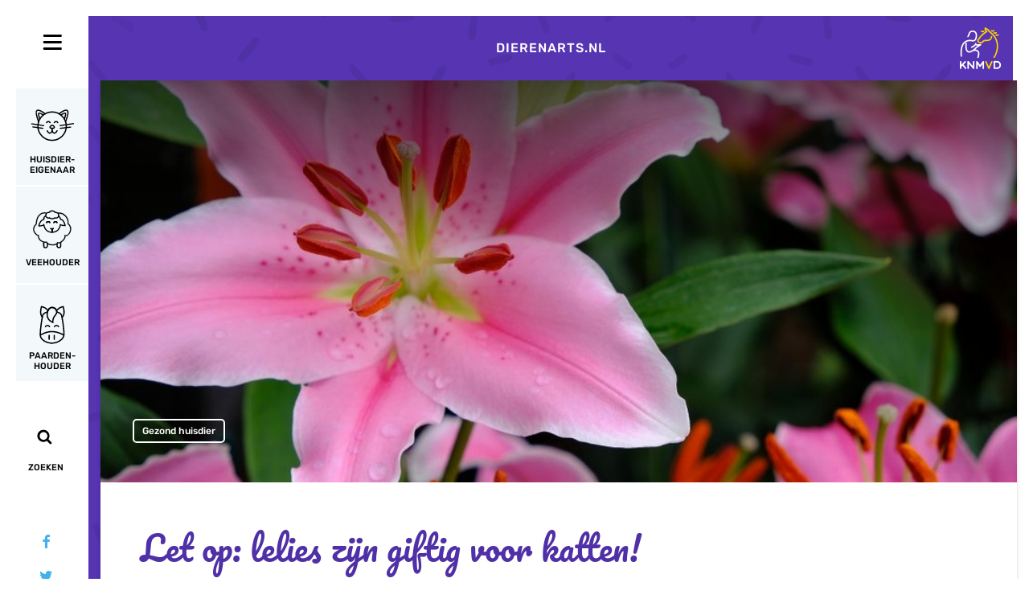

--- FILE ---
content_type: text/html; charset=UTF-8
request_url: https://www.dierenarts.nl/let-op-lelies-zijn-giftig-voor-katten/
body_size: 9769
content:
<!doctype html>
<html class="no-js" lang="nl">
	<head>
		<script>
			var dataLayer = window.dataLayer = window.dataLayer || [];
		</script>
		<script>(function(w,d,s,l,i){w[l]=w[l]||[];w[l].push({'gtm.start':
		new Date().getTime(),event:'gtm.js'});var f=d.getElementsByTagName(s)[0],
		j=d.createElement(s),dl=l!='dataLayer'?'&l='+l:'';j.async=true;j.src=
		'https://www.googletagmanager.com/gtm.js?id='+i+dl;f.parentNode.insertBefore(j,f);
		})(window,document,'script','dataLayer','GTM-M3B3JK');</script>

		<meta charset="utf-8">
		<meta http-equiv="x-ua-compatible" content="ie=edge">
		<link rel="profile" href="https://gmpg.org/xfn/11">
    <link rel="pingback" href="https://www.dierenarts.nl/wp/xmlrpc.php">

		<script type="text/javascript" src="https://developers.google.com/maps/documentation/javascript/examples/markerclusterer/markerclusterer.js"></script>

    	<style>img:is([sizes="auto" i], [sizes^="auto," i]) { contain-intrinsic-size: 3000px 1500px }</style>
	
<!-- Search Engine Optimization door Rank Math - https://rankmath.com/ -->
<title>Let op: lelies zijn giftig voor katten! - Dierenarts.nl</title>
<meta name="description" content="Houd je van lelies in huis en tuin en heb je een kat? Dan kun je die lelies maar beter vermijden! Lelies zijn namelijk zeer giftig voor katten en kunnen voor ernstige gezondheidsproblemen zorgen. Als je kat ook maar iets van een lelie van binnenkrijgt, neem dan direct contact op met je dierenarts!"/>
<meta name="robots" content="follow, index, max-snippet:-1, max-video-preview:-1, max-image-preview:large"/>
<link rel="canonical" href="https://www.dierenarts.nl/let-op-lelies-zijn-giftig-voor-katten/" />
<meta property="og:locale" content="nl_NL" />
<meta property="og:type" content="article" />
<meta property="og:title" content="Let op: lelies zijn giftig voor katten! - Dierenarts.nl" />
<meta property="og:description" content="Houd je van lelies in huis en tuin en heb je een kat? Dan kun je die lelies maar beter vermijden! Lelies zijn namelijk zeer giftig voor katten en kunnen voor ernstige gezondheidsproblemen zorgen. Als je kat ook maar iets van een lelie van binnenkrijgt, neem dan direct contact op met je dierenarts!" />
<meta property="og:url" content="https://www.dierenarts.nl/let-op-lelies-zijn-giftig-voor-katten/" />
<meta property="og:site_name" content="Dierenarts.nl" />
<meta property="og:updated_time" content="2021-05-30T22:33:43+02:00" />
<meta property="og:image" content="https://www.knmvd.nl/app/uploads/sites/1/2019/08/lelie.jpg" />
<meta property="og:image:secure_url" content="https://www.knmvd.nl/app/uploads/sites/1/2019/08/lelie.jpg" />
<meta property="og:image:width" content="1000" />
<meta property="og:image:height" content="668" />
<meta property="og:image:alt" content="Let op: lelies zijn giftig voor katten!" />
<meta property="og:image:type" content="image/jpeg" />
<meta property="article:published_time" content="2019-05-30T07:58:29+02:00" />
<meta property="article:modified_time" content="2021-05-30T22:33:43+02:00" />
<meta name="twitter:card" content="summary_large_image" />
<meta name="twitter:title" content="Let op: lelies zijn giftig voor katten! - Dierenarts.nl" />
<meta name="twitter:description" content="Houd je van lelies in huis en tuin en heb je een kat? Dan kun je die lelies maar beter vermijden! Lelies zijn namelijk zeer giftig voor katten en kunnen voor ernstige gezondheidsproblemen zorgen. Als je kat ook maar iets van een lelie van binnenkrijgt, neem dan direct contact op met je dierenarts!" />
<meta name="twitter:image" content="https://www.knmvd.nl/app/uploads/sites/1/2019/08/lelie.jpg" />
<meta name="twitter:label1" content="Geschreven door" />
<meta name="twitter:data1" content="Annemarie Rozeboom" />
<meta name="twitter:label2" content="Tijd om te lezen" />
<meta name="twitter:data2" content="Minder dan een minuut" />
<script type="application/ld+json" class="rank-math-schema">{"@context":"https://schema.org","@graph":[{"@type":["VeterinaryCare","Organization"],"@id":"https://www.dierenarts.nl/#organization","name":"Dierenarts.nl","url":"https://www.dierenarts.nl","logo":{"@type":"ImageObject","@id":"https://www.dierenarts.nl/#logo","url":"https://www.knmvd.nl/app/uploads/sites/1/2020/03/Logo-Dierenarts.nl-Paars.png","contentUrl":"https://www.knmvd.nl/app/uploads/sites/1/2020/03/Logo-Dierenarts.nl-Paars.png","caption":"Dierenarts.nl","inLanguage":"nl-NL","width":"1460","height":"1644"}},{"@type":"WebSite","@id":"https://www.dierenarts.nl/#website","url":"https://www.dierenarts.nl","name":"Dierenarts.nl","publisher":{"@id":"https://www.dierenarts.nl/#organization"},"inLanguage":"nl-NL"},{"@type":"ImageObject","@id":"https://www.knmvd.nl/app/uploads/sites/1/2019/08/lelie.jpg","url":"https://www.knmvd.nl/app/uploads/sites/1/2019/08/lelie.jpg","width":"1000","height":"668","inLanguage":"nl-NL"},{"@type":"WebPage","@id":"https://www.dierenarts.nl/let-op-lelies-zijn-giftig-voor-katten/#webpage","url":"https://www.dierenarts.nl/let-op-lelies-zijn-giftig-voor-katten/","name":"Let op: lelies zijn giftig voor katten! - Dierenarts.nl","datePublished":"2019-05-30T07:58:29+02:00","dateModified":"2021-05-30T22:33:43+02:00","isPartOf":{"@id":"https://www.dierenarts.nl/#website"},"primaryImageOfPage":{"@id":"https://www.knmvd.nl/app/uploads/sites/1/2019/08/lelie.jpg"},"inLanguage":"nl-NL"},{"@type":"Person","@id":"https://www.dierenarts.nl/author/annemarierozeboom/","name":"Annemarie Rozeboom","url":"https://www.dierenarts.nl/author/annemarierozeboom/","image":{"@type":"ImageObject","@id":"https://secure.gravatar.com/avatar/1d1e0e3e5d86aa119aa56fc0ffb10c2a?s=96&amp;d=mm&amp;r=g","url":"https://secure.gravatar.com/avatar/1d1e0e3e5d86aa119aa56fc0ffb10c2a?s=96&amp;d=mm&amp;r=g","caption":"Annemarie Rozeboom","inLanguage":"nl-NL"},"worksFor":{"@id":"https://www.dierenarts.nl/#organization"}},{"@type":"NewsArticle","headline":"Let op: lelies zijn giftig voor katten! - Dierenarts.nl","datePublished":"2019-05-30T07:58:29+02:00","dateModified":"2021-05-30T22:33:43+02:00","author":{"@id":"https://www.dierenarts.nl/author/annemarierozeboom/","name":"Annemarie Rozeboom"},"publisher":{"@id":"https://www.dierenarts.nl/#organization"},"description":"Houd je van lelies in huis en tuin en heb je een kat? Dan kun je die lelies maar beter vermijden! Lelies zijn namelijk zeer giftig voor katten en kunnen voor ernstige gezondheidsproblemen zorgen. Als je kat ook maar iets van een lelie van binnenkrijgt, neem dan direct contact op met je dierenarts!","name":"Let op: lelies zijn giftig voor katten! - Dierenarts.nl","@id":"https://www.dierenarts.nl/let-op-lelies-zijn-giftig-voor-katten/#richSnippet","isPartOf":{"@id":"https://www.dierenarts.nl/let-op-lelies-zijn-giftig-voor-katten/#webpage"},"image":{"@id":"https://www.knmvd.nl/app/uploads/sites/1/2019/08/lelie.jpg"},"inLanguage":"nl-NL","mainEntityOfPage":{"@id":"https://www.dierenarts.nl/let-op-lelies-zijn-giftig-voor-katten/#webpage"}}]}</script>
<!-- /Rank Math WordPress SEO plugin -->

<link rel='dns-prefetch' href='//www.knmvd.nl' />
<link rel="alternate" type="application/rss+xml" title="Dierenarts.nl &raquo; Let op: lelies zijn giftig voor katten! reactiesfeed" href="https://www.dierenarts.nl/let-op-lelies-zijn-giftig-voor-katten/feed/" />
<script type="text/javascript">
/* <![CDATA[ */
window._wpemojiSettings = {"baseUrl":"https:\/\/s.w.org\/images\/core\/emoji\/15.0.3\/72x72\/","ext":".png","svgUrl":"https:\/\/s.w.org\/images\/core\/emoji\/15.0.3\/svg\/","svgExt":".svg","source":{"concatemoji":"https:\/\/www.dierenarts.nl\/wp\/wp-includes\/js\/wp-emoji-release.min.js?ver=6.7.1"}};
/*! This file is auto-generated */
!function(i,n){var o,s,e;function c(e){try{var t={supportTests:e,timestamp:(new Date).valueOf()};sessionStorage.setItem(o,JSON.stringify(t))}catch(e){}}function p(e,t,n){e.clearRect(0,0,e.canvas.width,e.canvas.height),e.fillText(t,0,0);var t=new Uint32Array(e.getImageData(0,0,e.canvas.width,e.canvas.height).data),r=(e.clearRect(0,0,e.canvas.width,e.canvas.height),e.fillText(n,0,0),new Uint32Array(e.getImageData(0,0,e.canvas.width,e.canvas.height).data));return t.every(function(e,t){return e===r[t]})}function u(e,t,n){switch(t){case"flag":return n(e,"\ud83c\udff3\ufe0f\u200d\u26a7\ufe0f","\ud83c\udff3\ufe0f\u200b\u26a7\ufe0f")?!1:!n(e,"\ud83c\uddfa\ud83c\uddf3","\ud83c\uddfa\u200b\ud83c\uddf3")&&!n(e,"\ud83c\udff4\udb40\udc67\udb40\udc62\udb40\udc65\udb40\udc6e\udb40\udc67\udb40\udc7f","\ud83c\udff4\u200b\udb40\udc67\u200b\udb40\udc62\u200b\udb40\udc65\u200b\udb40\udc6e\u200b\udb40\udc67\u200b\udb40\udc7f");case"emoji":return!n(e,"\ud83d\udc26\u200d\u2b1b","\ud83d\udc26\u200b\u2b1b")}return!1}function f(e,t,n){var r="undefined"!=typeof WorkerGlobalScope&&self instanceof WorkerGlobalScope?new OffscreenCanvas(300,150):i.createElement("canvas"),a=r.getContext("2d",{willReadFrequently:!0}),o=(a.textBaseline="top",a.font="600 32px Arial",{});return e.forEach(function(e){o[e]=t(a,e,n)}),o}function t(e){var t=i.createElement("script");t.src=e,t.defer=!0,i.head.appendChild(t)}"undefined"!=typeof Promise&&(o="wpEmojiSettingsSupports",s=["flag","emoji"],n.supports={everything:!0,everythingExceptFlag:!0},e=new Promise(function(e){i.addEventListener("DOMContentLoaded",e,{once:!0})}),new Promise(function(t){var n=function(){try{var e=JSON.parse(sessionStorage.getItem(o));if("object"==typeof e&&"number"==typeof e.timestamp&&(new Date).valueOf()<e.timestamp+604800&&"object"==typeof e.supportTests)return e.supportTests}catch(e){}return null}();if(!n){if("undefined"!=typeof Worker&&"undefined"!=typeof OffscreenCanvas&&"undefined"!=typeof URL&&URL.createObjectURL&&"undefined"!=typeof Blob)try{var e="postMessage("+f.toString()+"("+[JSON.stringify(s),u.toString(),p.toString()].join(",")+"));",r=new Blob([e],{type:"text/javascript"}),a=new Worker(URL.createObjectURL(r),{name:"wpTestEmojiSupports"});return void(a.onmessage=function(e){c(n=e.data),a.terminate(),t(n)})}catch(e){}c(n=f(s,u,p))}t(n)}).then(function(e){for(var t in e)n.supports[t]=e[t],n.supports.everything=n.supports.everything&&n.supports[t],"flag"!==t&&(n.supports.everythingExceptFlag=n.supports.everythingExceptFlag&&n.supports[t]);n.supports.everythingExceptFlag=n.supports.everythingExceptFlag&&!n.supports.flag,n.DOMReady=!1,n.readyCallback=function(){n.DOMReady=!0}}).then(function(){return e}).then(function(){var e;n.supports.everything||(n.readyCallback(),(e=n.source||{}).concatemoji?t(e.concatemoji):e.wpemoji&&e.twemoji&&(t(e.twemoji),t(e.wpemoji)))}))}((window,document),window._wpemojiSettings);
/* ]]> */
</script>
<style id='wp-emoji-styles-inline-css' type='text/css'>

	img.wp-smiley, img.emoji {
		display: inline !important;
		border: none !important;
		box-shadow: none !important;
		height: 1em !important;
		width: 1em !important;
		margin: 0 0.07em !important;
		vertical-align: -0.1em !important;
		background: none !important;
		padding: 0 !important;
	}
</style>
<link rel='stylesheet' id='wp-block-library-css' href='https://www.dierenarts.nl/wp/wp-includes/css/dist/block-library/style.min.css?ver=6.7.1' type='text/css' media='all' />
<style id='rank-math-toc-block-style-inline-css' type='text/css'>
.wp-block-rank-math-toc-block nav ol{counter-reset:item}.wp-block-rank-math-toc-block nav ol li{display:block}.wp-block-rank-math-toc-block nav ol li:before{content:counters(item, ".") ". ";counter-increment:item}

</style>
<style id='rank-math-rich-snippet-style-inline-css' type='text/css'>
/*!
* Plugin:  Rank Math
* URL: https://rankmath.com/wordpress/plugin/seo-suite/
* Name:  rank-math-review-snippet.css
*/@-webkit-keyframes spin{0%{-webkit-transform:rotate(0deg)}100%{-webkit-transform:rotate(-360deg)}}@keyframes spin{0%{-webkit-transform:rotate(0deg)}100%{-webkit-transform:rotate(-360deg)}}@keyframes bounce{from{-webkit-transform:translateY(0px);transform:translateY(0px)}to{-webkit-transform:translateY(-5px);transform:translateY(-5px)}}@-webkit-keyframes bounce{from{-webkit-transform:translateY(0px);transform:translateY(0px)}to{-webkit-transform:translateY(-5px);transform:translateY(-5px)}}@-webkit-keyframes loading{0%{background-size:20% 50% ,20% 50% ,20% 50%}20%{background-size:20% 20% ,20% 50% ,20% 50%}40%{background-size:20% 100%,20% 20% ,20% 50%}60%{background-size:20% 50% ,20% 100%,20% 20%}80%{background-size:20% 50% ,20% 50% ,20% 100%}100%{background-size:20% 50% ,20% 50% ,20% 50%}}@keyframes loading{0%{background-size:20% 50% ,20% 50% ,20% 50%}20%{background-size:20% 20% ,20% 50% ,20% 50%}40%{background-size:20% 100%,20% 20% ,20% 50%}60%{background-size:20% 50% ,20% 100%,20% 20%}80%{background-size:20% 50% ,20% 50% ,20% 100%}100%{background-size:20% 50% ,20% 50% ,20% 50%}}:root{--rankmath-wp-adminbar-height: 0}#rank-math-rich-snippet-wrapper{overflow:hidden}#rank-math-rich-snippet-wrapper h5.rank-math-title{display:block;font-size:18px;line-height:1.4}#rank-math-rich-snippet-wrapper .rank-math-review-image{float:right;max-width:40%;margin-left:15px}#rank-math-rich-snippet-wrapper .rank-math-review-data{margin-bottom:15px}#rank-math-rich-snippet-wrapper .rank-math-total-wrapper{width:100%;padding:0 0 20px 0;float:left;clear:both;position:relative;-webkit-box-sizing:border-box;box-sizing:border-box}#rank-math-rich-snippet-wrapper .rank-math-total-wrapper .rank-math-total{border:0;display:block;margin:0;width:auto;float:left;text-align:left;padding:0;font-size:24px;line-height:1;font-weight:700;-webkit-box-sizing:border-box;box-sizing:border-box;overflow:hidden}#rank-math-rich-snippet-wrapper .rank-math-total-wrapper .rank-math-review-star{float:left;margin-left:15px;margin-top:5px;position:relative;z-index:99;line-height:1}#rank-math-rich-snippet-wrapper .rank-math-total-wrapper .rank-math-review-star .rank-math-review-result-wrapper{display:inline-block;white-space:nowrap;position:relative;color:#e7e7e7}#rank-math-rich-snippet-wrapper .rank-math-total-wrapper .rank-math-review-star .rank-math-review-result-wrapper .rank-math-review-result{position:absolute;top:0;left:0;overflow:hidden;white-space:nowrap;color:#ffbe01}#rank-math-rich-snippet-wrapper .rank-math-total-wrapper .rank-math-review-star .rank-math-review-result-wrapper i{font-size:18px;-webkit-text-stroke-width:1px;font-style:normal;padding:0 2px;line-height:inherit}#rank-math-rich-snippet-wrapper .rank-math-total-wrapper .rank-math-review-star .rank-math-review-result-wrapper i:before{content:"\2605"}body.rtl #rank-math-rich-snippet-wrapper .rank-math-review-image{float:left;margin-left:0;margin-right:15px}body.rtl #rank-math-rich-snippet-wrapper .rank-math-total-wrapper .rank-math-total{float:right}body.rtl #rank-math-rich-snippet-wrapper .rank-math-total-wrapper .rank-math-review-star{float:right;margin-left:0;margin-right:15px}body.rtl #rank-math-rich-snippet-wrapper .rank-math-total-wrapper .rank-math-review-star .rank-math-review-result{left:auto;right:0}@media screen and (max-width: 480px){#rank-math-rich-snippet-wrapper .rank-math-review-image{display:block;max-width:100%;width:100%;text-align:center;margin-right:0}#rank-math-rich-snippet-wrapper .rank-math-review-data{clear:both}}.clear{clear:both}

</style>
<style id='classic-theme-styles-inline-css' type='text/css'>
/*! This file is auto-generated */
.wp-block-button__link{color:#fff;background-color:#32373c;border-radius:9999px;box-shadow:none;text-decoration:none;padding:calc(.667em + 2px) calc(1.333em + 2px);font-size:1.125em}.wp-block-file__button{background:#32373c;color:#fff;text-decoration:none}
</style>
<style id='global-styles-inline-css' type='text/css'>
:root{--wp--preset--aspect-ratio--square: 1;--wp--preset--aspect-ratio--4-3: 4/3;--wp--preset--aspect-ratio--3-4: 3/4;--wp--preset--aspect-ratio--3-2: 3/2;--wp--preset--aspect-ratio--2-3: 2/3;--wp--preset--aspect-ratio--16-9: 16/9;--wp--preset--aspect-ratio--9-16: 9/16;--wp--preset--color--black: #000000;--wp--preset--color--cyan-bluish-gray: #abb8c3;--wp--preset--color--white: #ffffff;--wp--preset--color--pale-pink: #f78da7;--wp--preset--color--vivid-red: #cf2e2e;--wp--preset--color--luminous-vivid-orange: #ff6900;--wp--preset--color--luminous-vivid-amber: #fcb900;--wp--preset--color--light-green-cyan: #7bdcb5;--wp--preset--color--vivid-green-cyan: #00d084;--wp--preset--color--pale-cyan-blue: #8ed1fc;--wp--preset--color--vivid-cyan-blue: #0693e3;--wp--preset--color--vivid-purple: #9b51e0;--wp--preset--gradient--vivid-cyan-blue-to-vivid-purple: linear-gradient(135deg,rgba(6,147,227,1) 0%,rgb(155,81,224) 100%);--wp--preset--gradient--light-green-cyan-to-vivid-green-cyan: linear-gradient(135deg,rgb(122,220,180) 0%,rgb(0,208,130) 100%);--wp--preset--gradient--luminous-vivid-amber-to-luminous-vivid-orange: linear-gradient(135deg,rgba(252,185,0,1) 0%,rgba(255,105,0,1) 100%);--wp--preset--gradient--luminous-vivid-orange-to-vivid-red: linear-gradient(135deg,rgba(255,105,0,1) 0%,rgb(207,46,46) 100%);--wp--preset--gradient--very-light-gray-to-cyan-bluish-gray: linear-gradient(135deg,rgb(238,238,238) 0%,rgb(169,184,195) 100%);--wp--preset--gradient--cool-to-warm-spectrum: linear-gradient(135deg,rgb(74,234,220) 0%,rgb(151,120,209) 20%,rgb(207,42,186) 40%,rgb(238,44,130) 60%,rgb(251,105,98) 80%,rgb(254,248,76) 100%);--wp--preset--gradient--blush-light-purple: linear-gradient(135deg,rgb(255,206,236) 0%,rgb(152,150,240) 100%);--wp--preset--gradient--blush-bordeaux: linear-gradient(135deg,rgb(254,205,165) 0%,rgb(254,45,45) 50%,rgb(107,0,62) 100%);--wp--preset--gradient--luminous-dusk: linear-gradient(135deg,rgb(255,203,112) 0%,rgb(199,81,192) 50%,rgb(65,88,208) 100%);--wp--preset--gradient--pale-ocean: linear-gradient(135deg,rgb(255,245,203) 0%,rgb(182,227,212) 50%,rgb(51,167,181) 100%);--wp--preset--gradient--electric-grass: linear-gradient(135deg,rgb(202,248,128) 0%,rgb(113,206,126) 100%);--wp--preset--gradient--midnight: linear-gradient(135deg,rgb(2,3,129) 0%,rgb(40,116,252) 100%);--wp--preset--font-size--small: 13px;--wp--preset--font-size--medium: 20px;--wp--preset--font-size--large: 36px;--wp--preset--font-size--x-large: 42px;--wp--preset--spacing--20: 0.44rem;--wp--preset--spacing--30: 0.67rem;--wp--preset--spacing--40: 1rem;--wp--preset--spacing--50: 1.5rem;--wp--preset--spacing--60: 2.25rem;--wp--preset--spacing--70: 3.38rem;--wp--preset--spacing--80: 5.06rem;--wp--preset--shadow--natural: 6px 6px 9px rgba(0, 0, 0, 0.2);--wp--preset--shadow--deep: 12px 12px 50px rgba(0, 0, 0, 0.4);--wp--preset--shadow--sharp: 6px 6px 0px rgba(0, 0, 0, 0.2);--wp--preset--shadow--outlined: 6px 6px 0px -3px rgba(255, 255, 255, 1), 6px 6px rgba(0, 0, 0, 1);--wp--preset--shadow--crisp: 6px 6px 0px rgba(0, 0, 0, 1);}:where(.is-layout-flex){gap: 0.5em;}:where(.is-layout-grid){gap: 0.5em;}body .is-layout-flex{display: flex;}.is-layout-flex{flex-wrap: wrap;align-items: center;}.is-layout-flex > :is(*, div){margin: 0;}body .is-layout-grid{display: grid;}.is-layout-grid > :is(*, div){margin: 0;}:where(.wp-block-columns.is-layout-flex){gap: 2em;}:where(.wp-block-columns.is-layout-grid){gap: 2em;}:where(.wp-block-post-template.is-layout-flex){gap: 1.25em;}:where(.wp-block-post-template.is-layout-grid){gap: 1.25em;}.has-black-color{color: var(--wp--preset--color--black) !important;}.has-cyan-bluish-gray-color{color: var(--wp--preset--color--cyan-bluish-gray) !important;}.has-white-color{color: var(--wp--preset--color--white) !important;}.has-pale-pink-color{color: var(--wp--preset--color--pale-pink) !important;}.has-vivid-red-color{color: var(--wp--preset--color--vivid-red) !important;}.has-luminous-vivid-orange-color{color: var(--wp--preset--color--luminous-vivid-orange) !important;}.has-luminous-vivid-amber-color{color: var(--wp--preset--color--luminous-vivid-amber) !important;}.has-light-green-cyan-color{color: var(--wp--preset--color--light-green-cyan) !important;}.has-vivid-green-cyan-color{color: var(--wp--preset--color--vivid-green-cyan) !important;}.has-pale-cyan-blue-color{color: var(--wp--preset--color--pale-cyan-blue) !important;}.has-vivid-cyan-blue-color{color: var(--wp--preset--color--vivid-cyan-blue) !important;}.has-vivid-purple-color{color: var(--wp--preset--color--vivid-purple) !important;}.has-black-background-color{background-color: var(--wp--preset--color--black) !important;}.has-cyan-bluish-gray-background-color{background-color: var(--wp--preset--color--cyan-bluish-gray) !important;}.has-white-background-color{background-color: var(--wp--preset--color--white) !important;}.has-pale-pink-background-color{background-color: var(--wp--preset--color--pale-pink) !important;}.has-vivid-red-background-color{background-color: var(--wp--preset--color--vivid-red) !important;}.has-luminous-vivid-orange-background-color{background-color: var(--wp--preset--color--luminous-vivid-orange) !important;}.has-luminous-vivid-amber-background-color{background-color: var(--wp--preset--color--luminous-vivid-amber) !important;}.has-light-green-cyan-background-color{background-color: var(--wp--preset--color--light-green-cyan) !important;}.has-vivid-green-cyan-background-color{background-color: var(--wp--preset--color--vivid-green-cyan) !important;}.has-pale-cyan-blue-background-color{background-color: var(--wp--preset--color--pale-cyan-blue) !important;}.has-vivid-cyan-blue-background-color{background-color: var(--wp--preset--color--vivid-cyan-blue) !important;}.has-vivid-purple-background-color{background-color: var(--wp--preset--color--vivid-purple) !important;}.has-black-border-color{border-color: var(--wp--preset--color--black) !important;}.has-cyan-bluish-gray-border-color{border-color: var(--wp--preset--color--cyan-bluish-gray) !important;}.has-white-border-color{border-color: var(--wp--preset--color--white) !important;}.has-pale-pink-border-color{border-color: var(--wp--preset--color--pale-pink) !important;}.has-vivid-red-border-color{border-color: var(--wp--preset--color--vivid-red) !important;}.has-luminous-vivid-orange-border-color{border-color: var(--wp--preset--color--luminous-vivid-orange) !important;}.has-luminous-vivid-amber-border-color{border-color: var(--wp--preset--color--luminous-vivid-amber) !important;}.has-light-green-cyan-border-color{border-color: var(--wp--preset--color--light-green-cyan) !important;}.has-vivid-green-cyan-border-color{border-color: var(--wp--preset--color--vivid-green-cyan) !important;}.has-pale-cyan-blue-border-color{border-color: var(--wp--preset--color--pale-cyan-blue) !important;}.has-vivid-cyan-blue-border-color{border-color: var(--wp--preset--color--vivid-cyan-blue) !important;}.has-vivid-purple-border-color{border-color: var(--wp--preset--color--vivid-purple) !important;}.has-vivid-cyan-blue-to-vivid-purple-gradient-background{background: var(--wp--preset--gradient--vivid-cyan-blue-to-vivid-purple) !important;}.has-light-green-cyan-to-vivid-green-cyan-gradient-background{background: var(--wp--preset--gradient--light-green-cyan-to-vivid-green-cyan) !important;}.has-luminous-vivid-amber-to-luminous-vivid-orange-gradient-background{background: var(--wp--preset--gradient--luminous-vivid-amber-to-luminous-vivid-orange) !important;}.has-luminous-vivid-orange-to-vivid-red-gradient-background{background: var(--wp--preset--gradient--luminous-vivid-orange-to-vivid-red) !important;}.has-very-light-gray-to-cyan-bluish-gray-gradient-background{background: var(--wp--preset--gradient--very-light-gray-to-cyan-bluish-gray) !important;}.has-cool-to-warm-spectrum-gradient-background{background: var(--wp--preset--gradient--cool-to-warm-spectrum) !important;}.has-blush-light-purple-gradient-background{background: var(--wp--preset--gradient--blush-light-purple) !important;}.has-blush-bordeaux-gradient-background{background: var(--wp--preset--gradient--blush-bordeaux) !important;}.has-luminous-dusk-gradient-background{background: var(--wp--preset--gradient--luminous-dusk) !important;}.has-pale-ocean-gradient-background{background: var(--wp--preset--gradient--pale-ocean) !important;}.has-electric-grass-gradient-background{background: var(--wp--preset--gradient--electric-grass) !important;}.has-midnight-gradient-background{background: var(--wp--preset--gradient--midnight) !important;}.has-small-font-size{font-size: var(--wp--preset--font-size--small) !important;}.has-medium-font-size{font-size: var(--wp--preset--font-size--medium) !important;}.has-large-font-size{font-size: var(--wp--preset--font-size--large) !important;}.has-x-large-font-size{font-size: var(--wp--preset--font-size--x-large) !important;}
:where(.wp-block-post-template.is-layout-flex){gap: 1.25em;}:where(.wp-block-post-template.is-layout-grid){gap: 1.25em;}
:where(.wp-block-columns.is-layout-flex){gap: 2em;}:where(.wp-block-columns.is-layout-grid){gap: 2em;}
:root :where(.wp-block-pullquote){font-size: 1.5em;line-height: 1.6;}
</style>
<link rel='stylesheet' id='reviews-css' href='https://www.knmvd.nl/app/plugins/dierenarts-reviews-acato/public/css/reviews-public.css?ver=1.0.0' type='text/css' media='all' />
<link rel='stylesheet' id='acato-css' href='https://www.dierenarts.nl/app/themes/dierenarts/dist/css/app.min.css?ver=1734608806' type='text/css' media='all' />
<script type="text/javascript" src="https://www.dierenarts.nl/wp/wp-includes/js/jquery/jquery.min.js?ver=3.7.1" id="jquery-core-js"></script>
<script src="https://www.dierenarts.nl/wp/wp-includes/js/jquery/jquery-migrate.min.js?ver=3.4.1" defer="defer" type="text/javascript"></script>
<script type="text/javascript" src="https://www.knmvd.nl/app/plugins/dierenarts-reviews-acato/public/js/reviews-public.js?ver=1.0.0" id="reviews-js"></script>
<link rel="https://api.w.org/" href="https://www.dierenarts.nl/wp-json/" /><link rel="alternate" title="JSON" type="application/json" href="https://www.dierenarts.nl/wp-json/wp/v2/posts/97035" /><link rel="EditURI" type="application/rsd+xml" title="RSD" href="https://www.dierenarts.nl/wp/xmlrpc.php?rsd" />
<meta name="generator" content="WordPress 6.7.1" />
<link rel='shortlink' href='https://www.dierenarts.nl/?p=97035' />
<link rel="alternate" title="oEmbed (JSON)" type="application/json+oembed" href="https://www.dierenarts.nl/wp-json/oembed/1.0/embed?url=https%3A%2F%2Fwww.dierenarts.nl%2Flet-op-lelies-zijn-giftig-voor-katten%2F" />
<link rel="alternate" title="oEmbed (XML)" type="text/xml+oembed" href="https://www.dierenarts.nl/wp-json/oembed/1.0/embed?url=https%3A%2F%2Fwww.dierenarts.nl%2Flet-op-lelies-zijn-giftig-voor-katten%2F&#038;format=xml" />
		<style type="text/css" id="wp-custom-css">
			/* Temp hide reviews */

.search-result__clinic--institution {
	display: none;
}

.single-veterinarian .rating {
	display: none;
}

.single-veterinarian .reviews {
	display: none;
}

.single-veterinarian .search-result__clinic-properties {
	margin-top: 0;
}		</style>
		
		<link rel="icon" type="image/png" href="https://www.dierenarts.nl/app/themes/dierenarts/dist/images/favicons/favicon-16x16.png" sizes="16x16">
		<link rel="icon" type="image/png" href="https://www.dierenarts.nl/app/themes/dierenarts/dist/images/favicons/favicon-32x32.png" sizes="32x32">
		<link rel="icon" type="image/png" href="https://www.dierenarts.nl/app/themes/dierenarts/dist/images/favicons/pwa-192x192.png" sizes="192x192">
		<link rel="apple-touch-icon" href="https://www.dierenarts.nl/app/themes/dierenarts/dist/images/favicons/apple-touch-icon-180x180.png" sizes="180x180">
		<link rel="apple-touch-icon" href="https://www.dierenarts.nl/app/themes/dierenarts/dist/images/favicons/apple-touch-icon-167x167.png" sizes="167x167">
		<meta name="msapplication-config" content="https://www.dierenarts.nl/app/themes/dierenarts/dist/images/favicons/browserconfig.xml">
		<meta property="og:image" content="https://www.dierenarts.nl/app/themes/dierenarts/dist/images/favicons/pwa-512x512.png" />
	    <script>
			var $ = jQuery.noConflict();
		</script>
		<meta name="description" content="">
		<meta name="viewport" content="initial-scale=1, maximum-scale=1, user-scalable=no, width=device-width">
	</head>
	<body data-rsssl=1 class="post-template-default single single-post postid-97035 single-format-standard">
		<noscript>
			<iframe src="https://www.googletagmanager.com/ns.html?id=GTM-M3B3JK"
			height="0" width="0" style="display:none;visibility:hidden"></iframe>
		</noscript>


		<div id="app-config" data-module="config" data-config='{"theme_url":"https:\/\/www.dierenarts.nl\/app\/themes\/dierenarts","search-result-url":"zoekresultaat","ckrd-popover":"<h2>CKRD<\/h2>Deze dierenarts staat in het Centraal Kwaliteitsregister Dierenartsen. Dit register garandeert dat de dierenarts voldoende nascholing volgt.","ekdp-popover":"<h2>EKDP<\/h2>Deze dierenarts is Erkende keuringsdierenarts paard en volgt relevante nascholing. <a href=\"https:\/\/www.dierenarts.nl\/erkenning-paardendierenarts\/\" target=\"_blank\" rel=\"noopener noreferrer\">Meer informatie.<\/a>","epd-popover":"<h2>EPD<\/h2>Deze dierenarts is Erkende paardendierenarts en volgt relevante nascholing. <a href=\"https:\/\/dierenarts.nl\/erkenningen-voor-de-paardendierenarts\/\" target=\"_blank\" rel=\"noopener noreferrer\">Meer informatie.<\/a>","gpv-popover":"<h2>GPV<\/h2>Deze dierenarts is erkend als Geborgde pluimveedierenarts door de Stichting Geborgde Dierenarts. De kwaliteit van dit keurmerk wordt geborgd door het volgen van relevante nascholing en het naleven van bepaalde verplichtingen.\r\n\r\n<span style=\"color: #000000; font-family: Times New Roman;\">\u00a0<\/span>\r\n\r\n&nbsp;","gr-popover":"<h2>GR<\/h2>Deze dierenarts is erkend als Geborgde rundveedierenarts door de Stichting Geborgde Dierenarts. De kwaliteit van dit keurmerk wordt geborgd door het volgen van relevante nascholing en het naleven van bepaalde verplichtingen.","gv-popover":"<h2>GV<\/h2>Deze dierenarts is erkend als Geborgde varkensdierenarts door de Stichting Geborgde Dierenarts. De kwaliteit van dit keurmerk wordt geborgd door het volgen van relevante nascholing en het naleven van bepaalde verplichtingen.","gvl-popover":"<h2>GVL<\/h2>Deze dierenarts is erkend als Geborgde vleeskalverdierenarts door de Stichting Geborgde Dierenarts. De kwaliteit van dit keurmerk wordt geborgd door het volgen van relevante nascholing en het naleven van bepaalde verplichtingen.","gvp-popover":"<h2>GVP<\/h2>Geregistreerd bij\u00a0GVP melkgeiten van de Nederlandse GeitenZuivel Organisatie (NGZO)","knmvd-popover":"<h2>KNMvD<\/h2>Deze dierenarts is lid van de beroepsorganisatie voor dierenartsen in Nederland: de Koninklijke Nederlandse Maatschappij voor Diergeneeskunde - voor diergezondheid,\u00a0dierenwelzijn, volksgezondheid en voedselveiligheid.","sc-popover":"<h2>SC<\/h2>Deze dierenarts is geregistreerd bij de\u00a0Nederlandse Zuivel Organisatie en draagt bij aan een veestapel die vrij is van Salmonella."}'></div>


		<nav class="side-nav" role="navigation">
	<div class="side-nav__menu-button" id="menu-trigger">
		<div class="side-nav__menu-button--icon visible-lg" id="menu-icon"></div>
		<span class="side-nav__menu-button--icon icon-navicon hidden-lg" aria-hidden="true"></span>
		<a class="section__brand--brand visible-xs" href="https://www.dierenarts.nl">Dierenarts.nl</a>
		<span class="social-list__link--search social-list__link--search-mobile icon-search" aria-hidden="true"></span>
	</div>
	<ul class="side-nav__menu">
				<li class="side-nav__list-item">
			<a class="side-nav__link gtm-nav-huisdier" id="pet-owner" href="https://www.dierenarts.nl/">
				<div class="side-nav__link--content gtm-nav-huisdier">
					<div id="pet-animation" class="side-nav__link--animation gtm-nav-huisdier"></div>
					Huisdier-<br/>eigenaar				</div>
			</a>
		</li>
						<li class="side-nav__list-item">
			<a class="side-nav__link gtm-nav-veehouder" id="farmer" href="https://www.dierenarts.nl/veehouder/">
				<div class="side-nav__link--content gtm-nav-veehouder">
					<div id="farmer-animation" class="side-nav__link--animation gtm-nav-veehouder"></div>
					Veehouder				</div>
			</a>
		</li>
						<li class="side-nav__list-item">
			<a class="side-nav__link gtm-nav-paardenhouder" id="horse-owner" href="https://www.dierenarts.nl/paardenhouder/">
				<div class="side-nav__link--content gtm-nav-paardenhouder">
					<div id="horse-animation" class="side-nav__link--animation gtm-nav-paardenhouder"></div>
					Paarden-<br/>houder				</div>
			</a>
		</li>
			</ul>

	<div class="side-nav__search">
		<li class="social-list__item">
			<a class="social-list__link social-list__link--search" id="search-trigger">
				<div id="search-animation" class="side-nav__link--animation search-animation"></div>
				<div>Zoeken</div>
			</a>
		</li>
	</div>
	<div class="side-nav__container">
		<ul class="social-list">
						<li class="social-list__item">
				<a class="social-list__link gtm-follow-facebook" href="https://www.facebook.com/dierenartsnl" target="_blank">
					<span class="icon-facebook gtm-follow-facebook" aria-hidden="true"></span>
				</a>
			</li>
									<li class="social-list__item">
				<a class="social-list__link gtm-follow-twitter" href="https://twitter.com/dierenartsnl" target="_blank">
					<span class="icon-twitter gtm-follow-twitter" aria-hidden="true"></span>
				</a>
			</li>
								</ul>
	</div>
</nav>
		<div class="fullscreen-element" data-module="fullscreenElement" data-config='{}'>
	<div class="fullscreen-element__overlay"></div>
	<div class="fullscreen-element__close">
		<span class="icon-close" aria-hidden="true"></span>
	</div>
	<div class="fullscreen-element__content" role="navigation">

		<ul id="navigation" class="fullscreen-element__list"><li id="menu-item-20" class="menu-item menu-item-type-custom menu-item-object-custom menu-item-20"><a href="/">Home</a></li>
<li id="menu-item-22" class="menu-item menu-item-type-post_type menu-item-object-page menu-item-22"><a href="https://www.dierenarts.nl/thema-overzicht/">Thema&#8217;s</a></li>
<li id="menu-item-27749" class="menu-item menu-item-type-post_type menu-item-object-page menu-item-27749"><a href="https://www.dierenarts.nl/over-ons/">Over ons</a></li>
</ul>
		<div class="fullscreen-element__search" id="search">
			<form class="fullscreen-element__search--form" action="/" method="get" role="search">
				<div class="fullscreen-element__search--icon"></div>
				<input class="input input__has-icon input__big" placeholder="Zoeken op trefwoord" type="text" autocomplete="off" name="s">
				<button type="submit" class="button button__yellow button__icon button__icon-right">
					Zoeken					<div class="button--icon">
						<div class="button--bar"></div>
						<div class="button--arrow"></div>
					</div>
				</button>
			</form>
		</div>
	</div>
</div>

		<div class="website-wrapper">
			<div class="website-wrapper__content" role="main">

				<section class="section section__brand">
					<a class="website-logo" href="http://www.knmvd.nl/" target="_blank">
		  <img src="https://www.dierenarts.nl/app/themes/dierenarts/dist/images/knmvd-header-logo.png" class="website-logo__image gtm-logo-knmvd">
	</a>

<div class="container">
	<a class="section__brand--brand" href="https://www.dierenarts.nl">Dierenarts.nl</a>
</div>
    			</section>
  <script>
    dataLayer.push({'pageCategory': 'Nieuws', 'pageAuthor': ''});
  </script>

  <section class="section section__content-view">

    <div class="container">
      <div class="content-wrapper">
        <div class="content-wrapper__background-image header-image">
          <div class="image-wrapper__background" data-module="headerImage" data-config='{"imgSrc":"https://www.knmvd.nl/app/uploads/sites/1/2019/08/lelie-1000x500.jpg"}'></div>

          <div class="content-wrapper__background-image-content content-wrapper__background-image-content--top">
                      </div>

          <div class="content-wrapper__background-image-content content-wrapper__background-image-content--bottom">
                            <ul class="list list__horizontal">
                  <li class="list__horizontal-item animating-item fade-in animating-delay"><a class="button button__small button__outline button__outline--white" href="https://www.dierenarts.nl/thema/gezond-huisdier/">Gezond huisdier</a></li>                </ul>
                          </div>
            <div class="header-image__loader"></div>
          </div>

          
        <div class="content-wrapper__padding--all">
                    <h1 class="heading-1">Let op: lelies zijn giftig voor katten!</h1>
        </div>
                      	<div class="content-wrapper__padding--all content-wrapper__padding--no-top">
	  <div class="row">
	    <div class="col-md-10">
				<div class="content-wrapper__wordpress-content">

					
					
					<p>Houd je van lelies in huis en tuin en heb je een kat? Dan kun je die lelies maar beter vermijden! Lelies zijn namelijk zeer giftig voor katten en kunnen voor ernstige gezondheidsproblemen zorgen.</p>
<p>De hele lelie is giftig: stengel, bladeren en stuifmeel. Zelfs het water waarin de bloemen staan, is voor een kat gevaarlijk. Je kat hoeft niet eens van de plant te eten; als hij stuifmeel op zijn pootjes of vacht krijgt en dit aflikt, kan dit al ernstige nierproblemen en acuut nierfalen veroorzaken. Je kat kan hieraan zelfs dood gaan. De niercellen raken beschadigd en gaan kapot door de stoffen in de lelie. Dus als je kat ook maar iets van een lelie van binnenkrijgt, neem dan <u>direct</u> contact op met je dierenarts! Nierschade is beter te voorkomen dan te genezen. Maar als het toch misgaat, kan het dier door snel ingrijpen van een dierenarts nog volledig herstellen. Te lang wachten leidt tot blijvende nierschade of zelfs overlijden.</p>
<h2><strong>Hoe weet je of jouw kat lelievergiftiging heeft?</strong></h2>
<p>Je herkent een lelievergiftiging in de eerste uren aan symptomen zoals braken, diarree, geen eetlust, sloomheid/depressie. Als de vergiftiging al meer dan een dag duurt, gaat de kat meer drinken en plassen en uitdrogen tot hij uiteindelijk helemaal niet meer plast, krampen heeft en overlijdt.</p>
<h2><strong>Waar kun je nog meer op letten?</strong></h2>
<p>Er zijn nog veel meer planten die giftig zijn voor huisdieren. Kijk maar eens naar <a href="https://dibevo.nl/files/uploads/docs/Poster-giftige-planten--Brancheorganisatie-Dibevo.pdf" target="_blank" rel="noopener">deze poster</a>. Ook huishoud- en schoonmaakmiddelen kunnen een bedreiging zijn, zoals Dettol, antivries, ratten- en muizengif en <a href="https://www.dierenarts.nl/92430-2/" target="_blank" rel="noopener">groenverdelger</a>. Medicijnen voor dieren, zoals vlooienproducten met diazanon en tekenmiddel voor de hond met de werkzame stof permetrin, zijn ook giftig voor je kat. Net als bepaalde medicijnen voor mensen, zoals hartmedicatie, anti-depressiva en ontstekingsremmers, aspirine en paracetamol. Bepaalde voedingsmiddelen kun je ook beter uit de buurt van je huisdier houden, zoals ui, chocolade en avocado. Er zijn nog veel meer giftige stoffen. Wees dus voorzichtig met wat je in huis en tuin haalt. Als je ergens twijfels over hebt, neem dan contact op met je dierenarts. Tot slot kun je, als je bij de bloemist lelies ziet zonder sticker of kaartje met een waarschuwing, daar best iets van zeggen. Hoe meer mensen zich bewust zijn van het gevaar van lelies voor katten, hoe minder ongelukken er zullen zijn!</p>
<p>Zie ook: <a href="https://www.dierenarts.nl/veilige-planten-huisdieren/">Veilige planten voor huisdieren</a></p>
				</div>
			</div>
		</div>
	</div>
            
                  <div class="content-wrapper__padding--all content-wrapper__padding--no-top">
            <div class="row">
              <div class="col-md-12">
                <!--<section class="section section__grey--dark content-wrapper__padding--all">-->
	<!--<form>
		<div class="row" data-module="search_home">
			<div class="col-sm-12 col-md-4">
				<h3>Op zoek naar een dierenarts?</h3>
				<p>Vind direct een dierenarts bij jou in de buurt.</p>
			</div>
			<div class="col-sm-7 col-md-5">
				<input type="text" placeholder="zoeken op plaats of postcode" name="e" class="input_search_vet">
			</div>
			<div class="col-sm-5 col-md-3">
				<button type="submit" class="button button__full button__purple button__icon button__icon-right button_search_vet">
					<span class="button__span">Zoeken</span>
					<div class="button--icon">
						<div class="button--bar"></div>
						<div class="button--arrow"></div>
					</div>
				</button>
			</div>
		</div>
	</form>-->
	<!--<form  action="/" method="get" role="search" class="fullscreen-element__search--form">
	<div class="row" data-module="search_home">
			<div class="col-sm-12 col-md-4">
				<h3>Op zoek naar een dierenarts?</h3>
				<p>Vind direct een dierenarts bij jou in de buurt.</p>
			</div>
			<div class="col-sm-7 col-md-5">
			<input class="input input__has-icon input__big" placeholder="Vind informatie over jouw huisdier hier ...." type="text" autocomplete="off" name="s">
</div>
			<div class="col-sm-5 col-md-3">
			<button type="submit" class="button button__yellow button__icon button__icon-right">
			Zoeken					<div class="button--icon">
						<div class="button--bar"></div>
						<div class="button--arrow"></div>
					</div>
				</button>
		</div>
	</form>-->
<!--</section>-->

              </div>
            </div>
          </div>
        
        
                  <div class="content-wrapper__padding--all content-wrapper__padding--no-top">
            <div class="row">
              <div class="col-md-10">
                <ul class="social-share" data-module="socials" data-config='{"items":["facebook","google-plus","twitter","linkedin","mail","whatsapp"],"mailSubject":"Een interessant artikel op Dierenarts.nl"}'>
	<li class="list__horizontal-item">
		Deel via:
	</li>
	<li class="list__horizontal-item">
		<a class="social-share__link social-share__link--twitter gtm-share-twitter" data-type="twitter" href="#">Twitter</a>
	</li>
	<li class="list__horizontal-item">
		<a class="social-share__link social-share__link--facebook gtm-share-facebook" data-type="facebook" href="#">Facebook</a>
	</li>
	<li class="list__horizontal-item">
		<a class="social-share__link social-share__link--linkedin gtm-share-linkedin" data-type="linkedin" href="#">LinkedIn</a>
	</li>
	<li class="list__horizontal-item">
		<a class="social-share__link social-share__link--email gtm-share-email" data-type="mail" href="#">E-mail</a>
	</li>
	<li class="list__horizontal-item">
		<a class="social-share__link social-share__link--whatsapp gtm-share-whatsapp" data-type="whatsapp" href="#">Whatsapp</a>
	</li>
</ul>
              </div>
            </div>
          </div>
        
      </div>
    </div>
  </section>

        <footer class="section section__footer" role="contentinfo">
          <div class="container">
            <div class="footer">
              <div class="footer__column">
                <img src="https://www.dierenarts.nl/app/themes/dierenarts/dist/images/knmvd-logo-footer.png" alt="KNMVD" class="footer__logo">
              </div>
              <div class="footer__column">
                <div class="footer__text">
                  Dierenarts.nl is een initiatief van de KNMvD, de beroepsorganisatie voor dierenartsen | <a href="/over-ons/">Over ons</a> | <a href="/disclaimer-dierenarts-nl/">Disclaimer</a> | <a href="/privacy/">Privacy &amp; cookieverklaring</a>                </div>
              </div>
             </div>
          </div>
        </footer>

      </div><!-- /website-wrapper__content -->
    </div><!-- /website-wrapper -->

  </body>
  <script type="text/javascript" id="acato-js-extra">
/* <![CDATA[ */
var ajax_posts = {"ajaxurl":"https:\/\/www.dierenarts.nl\/wp\/wp-admin\/admin-ajax.php","theme_directory":"https:\/\/www.dierenarts.nl\/app\/themes\/dierenarts"};
/* ]]> */
</script>
<script type="text/javascript" src="https://www.dierenarts.nl/app/themes/dierenarts/dist/js/app.min.js?ver=1734608806&#039; async=&#039;async" id="acato-js"></script>
</html>


--- FILE ---
content_type: text/css; charset=UTF-8
request_url: https://www.dierenarts.nl/app/themes/dierenarts/dist/css/app.min.css?ver=1734608806
body_size: 17062
content:
@charset "utf-8";/*!
 * Bootstrap v3.3.7 (http://getbootstrap.com)
 * Copyright 2011-2016 Twitter, Inc.
 * Licensed under MIT (https://github.com/twbs/bootstrap/blob/master/LICENSE)
 */.img-thumbnail,body{background-color:#fff}.lSSlideOuter,.lSSlideOuter .lSPager.lSGallery,.slick-slider{-webkit-touch-callout:none;-khtml-user-select:none}.lSAction>a,[role=button]{cursor:pointer}.slick-slider,a,html{-webkit-tap-highlight-color:transparent}.content-wrapper,.typography-header__item{-moz-box-shadow:0 3px 5px -1px rgba(0,0,0,.25)}a,a:active,a:focus,a:hover,a:visited,body{text-decoration:none}.animating-item,.invisible{visibility:hidden}.clearfix:after,.container-fluid:after,.container:after,.form__group:after,.lSSlideOuter .lSPager.lSGallery:after,.lSSlideWrapper>.lightSlider:after,.reviews__tabs:after,.row:after,.search-result-detail__info:after,.search-result__clinic--institution:after,.slick-track:after{clear:both}@font-face{font-family:Pacifico;font-style:normal;font-weight:400;src:url(https://fonts.gstatic.com/s/pacifico/v22/FwZY7-Qmy14u9lezJ-6H6Mw.ttf) format('truetype')}@font-face{font-family:Rubik;font-style:normal;font-weight:400;src:url(https://fonts.gstatic.com/s/rubik/v28/iJWZBXyIfDnIV5PNhY1KTN7Z-Yh-B4iFV0Uw.ttf) format('truetype')}@font-face{font-family:Rubik;font-style:normal;font-weight:500;src:url(https://fonts.gstatic.com/s/rubik/v28/iJWZBXyIfDnIV5PNhY1KTN7Z-Yh-NYiFV0Uw.ttf) format('truetype')}*,:after,:before{-webkit-box-sizing:border-box;-moz-box-sizing:border-box;-ms-box-sizing:border-box;-o-box-sizing:border-box;box-sizing:border-box}button,input,select,textarea{font-family:inherit;font-size:inherit;line-height:inherit}figure{margin:0}.img-responsive{display:block;max-width:100%;height:auto}.img-rounded{border-radius:6px}.img-thumbnail{padding:4px;line-height:1.42857143;border:1px solid #ddd;border-radius:4px;-webkit-transition:all .2s ease-in-out;-moz-transition:all .2s ease-in-out;-ms-transition:all .2s ease-in-out;-o-transition:all .2s ease-in-out;transition:all .2s ease-in-out;display:inline-block;max-width:100%;height:auto}.img-circle{border-radius:50%}hr{margin-top:20px;margin-bottom:20px;border:0;border-top:1px solid rgba(0,0,0,.1)}.sr-only{position:absolute;width:1px;height:1px;margin:-1px;padding:0;overflow:hidden;clip:rect(0,0,0,0);border:0}.sr-only-focusable:active,.sr-only-focusable:focus{position:static;width:auto;height:auto;margin:0;overflow:visible;clip:auto}.container,.container-fluid{margin-right:auto;margin-left:auto;padding-left:15px;padding-right:15px}@media (min-width:768px){.container{width:620px}}@media (min-width:992px){.container{width:840px}}@media (min-width:1200px){.container{width:1170px}}.row{margin-left:-15px;margin-right:-15px}.col-lg-1,.col-lg-10,.col-lg-11,.col-lg-12,.col-lg-2,.col-lg-3,.col-lg-4,.col-lg-5,.col-lg-6,.col-lg-7,.col-lg-8,.col-lg-9,.col-md-1,.col-md-10,.col-md-11,.col-md-12,.col-md-2,.col-md-3,.col-md-4,.col-md-5,.col-md-6,.col-md-7,.col-md-8,.col-md-9,.col-sm-1,.col-sm-10,.col-sm-11,.col-sm-12,.col-sm-2,.col-sm-3,.col-sm-4,.col-sm-5,.col-sm-6,.col-sm-7,.col-sm-8,.col-sm-9,.col-xs-1,.col-xs-10,.col-xs-11,.col-xs-12,.col-xs-2,.col-xs-3,.col-xs-4,.col-xs-5,.col-xs-6,.col-xs-7,.col-xs-8,.col-xs-9{position:relative;min-height:1px;padding-left:15px;padding-right:15px}.col-xs-1,.col-xs-10,.col-xs-11,.col-xs-12,.col-xs-2,.col-xs-3,.col-xs-4,.col-xs-5,.col-xs-6,.col-xs-7,.col-xs-8,.col-xs-9{float:left}.col-xs-12{width:100%}.col-xs-11{width:91.66666667%}.col-xs-10{width:83.33333333%}.col-xs-9{width:75%}.col-xs-8{width:66.66666667%}.col-xs-7{width:58.33333333%}.col-xs-6{width:50%}.col-xs-5{width:41.66666667%}.col-xs-4{width:33.33333333%}.col-xs-3{width:25%}.col-xs-2{width:16.66666667%}.col-xs-1{width:8.33333333%}.col-xs-pull-12{right:100%}.col-xs-pull-11{right:91.66666667%}.col-xs-pull-10{right:83.33333333%}.col-xs-pull-9{right:75%}.col-xs-pull-8{right:66.66666667%}.col-xs-pull-7{right:58.33333333%}.col-xs-pull-6{right:50%}.col-xs-pull-5{right:41.66666667%}.col-xs-pull-4{right:33.33333333%}.col-xs-pull-3{right:25%}.col-xs-pull-2{right:16.66666667%}.col-xs-pull-1{right:8.33333333%}.col-xs-pull-0{right:auto}.col-xs-push-12{left:100%}.col-xs-push-11{left:91.66666667%}.col-xs-push-10{left:83.33333333%}.col-xs-push-9{left:75%}.col-xs-push-8{left:66.66666667%}.col-xs-push-7{left:58.33333333%}.col-xs-push-6{left:50%}.col-xs-push-5{left:41.66666667%}.col-xs-push-4{left:33.33333333%}.col-xs-push-3{left:25%}.col-xs-push-2{left:16.66666667%}.col-xs-push-1{left:8.33333333%}.col-xs-push-0{left:auto}.col-xs-offset-12{margin-left:100%}.col-xs-offset-11{margin-left:91.66666667%}.col-xs-offset-10{margin-left:83.33333333%}.col-xs-offset-9{margin-left:75%}.col-xs-offset-8{margin-left:66.66666667%}.col-xs-offset-7{margin-left:58.33333333%}.col-xs-offset-6{margin-left:50%}.col-xs-offset-5{margin-left:41.66666667%}.col-xs-offset-4{margin-left:33.33333333%}.col-xs-offset-3{margin-left:25%}.col-xs-offset-2{margin-left:16.66666667%}.col-xs-offset-1{margin-left:8.33333333%}.col-xs-offset-0{margin-left:0}@media (min-width:768px){.col-sm-1,.col-sm-10,.col-sm-11,.col-sm-12,.col-sm-2,.col-sm-3,.col-sm-4,.col-sm-5,.col-sm-6,.col-sm-7,.col-sm-8,.col-sm-9{float:left}.col-sm-12{width:100%}.col-sm-11{width:91.66666667%}.col-sm-10{width:83.33333333%}.col-sm-9{width:75%}.col-sm-8{width:66.66666667%}.col-sm-7{width:58.33333333%}.col-sm-6{width:50%}.col-sm-5{width:41.66666667%}.col-sm-4{width:33.33333333%}.col-sm-3{width:25%}.col-sm-2{width:16.66666667%}.col-sm-1{width:8.33333333%}.col-sm-pull-12{right:100%}.col-sm-pull-11{right:91.66666667%}.col-sm-pull-10{right:83.33333333%}.col-sm-pull-9{right:75%}.col-sm-pull-8{right:66.66666667%}.col-sm-pull-7{right:58.33333333%}.col-sm-pull-6{right:50%}.col-sm-pull-5{right:41.66666667%}.col-sm-pull-4{right:33.33333333%}.col-sm-pull-3{right:25%}.col-sm-pull-2{right:16.66666667%}.col-sm-pull-1{right:8.33333333%}.col-sm-pull-0{right:auto}.col-sm-push-12{left:100%}.col-sm-push-11{left:91.66666667%}.col-sm-push-10{left:83.33333333%}.col-sm-push-9{left:75%}.col-sm-push-8{left:66.66666667%}.col-sm-push-7{left:58.33333333%}.col-sm-push-6{left:50%}.col-sm-push-5{left:41.66666667%}.col-sm-push-4{left:33.33333333%}.col-sm-push-3{left:25%}.col-sm-push-2{left:16.66666667%}.col-sm-push-1{left:8.33333333%}.col-sm-push-0{left:auto}.col-sm-offset-12{margin-left:100%}.col-sm-offset-11{margin-left:91.66666667%}.col-sm-offset-10{margin-left:83.33333333%}.col-sm-offset-9{margin-left:75%}.col-sm-offset-8{margin-left:66.66666667%}.col-sm-offset-7{margin-left:58.33333333%}.col-sm-offset-6{margin-left:50%}.col-sm-offset-5{margin-left:41.66666667%}.col-sm-offset-4{margin-left:33.33333333%}.col-sm-offset-3{margin-left:25%}.col-sm-offset-2{margin-left:16.66666667%}.col-sm-offset-1{margin-left:8.33333333%}.col-sm-offset-0{margin-left:0}}@media (min-width:992px){.col-md-1,.col-md-10,.col-md-11,.col-md-12,.col-md-2,.col-md-3,.col-md-4,.col-md-5,.col-md-6,.col-md-7,.col-md-8,.col-md-9{float:left}.col-md-12{width:100%}.col-md-11{width:91.66666667%}.col-md-10{width:83.33333333%}.col-md-9{width:75%}.col-md-8{width:66.66666667%}.col-md-7{width:58.33333333%}.col-md-6{width:50%}.col-md-5{width:41.66666667%}.col-md-4{width:33.33333333%}.col-md-3{width:25%}.col-md-2{width:16.66666667%}.col-md-1{width:8.33333333%}.col-md-pull-12{right:100%}.col-md-pull-11{right:91.66666667%}.col-md-pull-10{right:83.33333333%}.col-md-pull-9{right:75%}.col-md-pull-8{right:66.66666667%}.col-md-pull-7{right:58.33333333%}.col-md-pull-6{right:50%}.col-md-pull-5{right:41.66666667%}.col-md-pull-4{right:33.33333333%}.col-md-pull-3{right:25%}.col-md-pull-2{right:16.66666667%}.col-md-pull-1{right:8.33333333%}.col-md-pull-0{right:auto}.col-md-push-12{left:100%}.col-md-push-11{left:91.66666667%}.col-md-push-10{left:83.33333333%}.col-md-push-9{left:75%}.col-md-push-8{left:66.66666667%}.col-md-push-7{left:58.33333333%}.col-md-push-6{left:50%}.col-md-push-5{left:41.66666667%}.col-md-push-4{left:33.33333333%}.col-md-push-3{left:25%}.col-md-push-2{left:16.66666667%}.col-md-push-1{left:8.33333333%}.col-md-push-0{left:auto}.col-md-offset-12{margin-left:100%}.col-md-offset-11{margin-left:91.66666667%}.col-md-offset-10{margin-left:83.33333333%}.col-md-offset-9{margin-left:75%}.col-md-offset-8{margin-left:66.66666667%}.col-md-offset-7{margin-left:58.33333333%}.col-md-offset-6{margin-left:50%}.col-md-offset-5{margin-left:41.66666667%}.col-md-offset-4{margin-left:33.33333333%}.col-md-offset-3{margin-left:25%}.col-md-offset-2{margin-left:16.66666667%}.col-md-offset-1{margin-left:8.33333333%}.col-md-offset-0{margin-left:0}}@media (min-width:1200px){.col-lg-1,.col-lg-10,.col-lg-11,.col-lg-12,.col-lg-2,.col-lg-3,.col-lg-4,.col-lg-5,.col-lg-6,.col-lg-7,.col-lg-8,.col-lg-9{float:left}.col-lg-12{width:100%}.col-lg-11{width:91.66666667%}.col-lg-10{width:83.33333333%}.col-lg-9{width:75%}.col-lg-8{width:66.66666667%}.col-lg-7{width:58.33333333%}.col-lg-6{width:50%}.col-lg-5{width:41.66666667%}.col-lg-4{width:33.33333333%}.col-lg-3{width:25%}.col-lg-2{width:16.66666667%}.col-lg-1{width:8.33333333%}.col-lg-pull-12{right:100%}.col-lg-pull-11{right:91.66666667%}.col-lg-pull-10{right:83.33333333%}.col-lg-pull-9{right:75%}.col-lg-pull-8{right:66.66666667%}.col-lg-pull-7{right:58.33333333%}.col-lg-pull-6{right:50%}.col-lg-pull-5{right:41.66666667%}.col-lg-pull-4{right:33.33333333%}.col-lg-pull-3{right:25%}.col-lg-pull-2{right:16.66666667%}.col-lg-pull-1{right:8.33333333%}.col-lg-pull-0{right:auto}.col-lg-push-12{left:100%}.col-lg-push-11{left:91.66666667%}.col-lg-push-10{left:83.33333333%}.col-lg-push-9{left:75%}.col-lg-push-8{left:66.66666667%}.col-lg-push-7{left:58.33333333%}.col-lg-push-6{left:50%}.col-lg-push-5{left:41.66666667%}.col-lg-push-4{left:33.33333333%}.col-lg-push-3{left:25%}.col-lg-push-2{left:16.66666667%}.col-lg-push-1{left:8.33333333%}.col-lg-push-0{left:auto}.col-lg-offset-12{margin-left:100%}.col-lg-offset-11{margin-left:91.66666667%}.col-lg-offset-10{margin-left:83.33333333%}.col-lg-offset-9{margin-left:75%}.col-lg-offset-8{margin-left:66.66666667%}.col-lg-offset-7{margin-left:58.33333333%}.col-lg-offset-6{margin-left:50%}.col-lg-offset-5{margin-left:41.66666667%}.col-lg-offset-4{margin-left:33.33333333%}.col-lg-offset-3{margin-left:25%}.col-lg-offset-2{margin-left:16.66666667%}.col-lg-offset-1{margin-left:8.33333333%}.col-lg-offset-0{margin-left:0}}.clearfix:after,.clearfix:before,.container-fluid:after,.container-fluid:before,.container:after,.container:before,.row:after,.row:before{content:" ";display:table}.center-block{display:block;margin-left:auto;margin-right:auto}.pull-right{float:right!important}.pull-left{float:left!important}.hide{display:none!important}.show{display:block!important}.hidden,.visible-lg,.visible-lg-block,.visible-lg-inline,.visible-lg-inline-block,.visible-md,.visible-md-block,.visible-md-inline,.visible-md-inline-block,.visible-sm,.visible-sm-block,.visible-sm-inline,.visible-sm-inline-block,.visible-xs,.visible-xs-block,.visible-xs-inline,.visible-xs-inline-block{display:none!important}.text-hide{font:0/0 a;color:transparent;text-shadow:none;background-color:transparent;border:0}.font-bold,.font-normal{font-family:Rubik,sans-serif}.affix{position:fixed}.lSSlideWrapper,.lSSlideWrapper .lSFade{position:relative}@-ms-viewport{width:device-width}@media (max-width:767px){.visible-xs{display:block!important}table.visible-xs{display:table!important}tr.visible-xs{display:table-row!important}td.visible-xs,th.visible-xs{display:table-cell!important}.visible-xs-block{display:block!important}.visible-xs-inline{display:inline!important}.visible-xs-inline-block{display:inline-block!important}}@media (min-width:768px) and (max-width:991px){.visible-sm{display:block!important}table.visible-sm{display:table!important}tr.visible-sm{display:table-row!important}td.visible-sm,th.visible-sm{display:table-cell!important}.visible-sm-block{display:block!important}.visible-sm-inline{display:inline!important}.visible-sm-inline-block{display:inline-block!important}}@media (min-width:992px) and (max-width:1199px){.visible-md{display:block!important}table.visible-md{display:table!important}tr.visible-md{display:table-row!important}td.visible-md,th.visible-md{display:table-cell!important}.visible-md-block{display:block!important}.visible-md-inline{display:inline!important}.visible-md-inline-block{display:inline-block!important}}@media (min-width:1200px){.visible-lg{display:block!important}table.visible-lg{display:table!important}tr.visible-lg{display:table-row!important}td.visible-lg,th.visible-lg{display:table-cell!important}.visible-lg-block{display:block!important}.visible-lg-inline{display:inline!important}.visible-lg-inline-block{display:inline-block!important}.hidden-lg{display:none!important}}@media (max-width:767px){.hidden-xs{display:none!important}}@media (min-width:768px) and (max-width:991px){.hidden-sm{display:none!important}}@media (min-width:992px) and (max-width:1199px){.hidden-md{display:none!important}}.visible-print{display:none!important}@media print{.visible-print{display:block!important}table.visible-print{display:table!important}tr.visible-print{display:table-row!important}td.visible-print,th.visible-print{display:table-cell!important}}.visible-print-block{display:none!important}@media print{.visible-print-block{display:block!important}}.visible-print-inline{display:none!important}@media print{.visible-print-inline{display:inline!important}}.visible-print-inline-block{display:none!important}@media print{.visible-print-inline-block{display:inline-block!important}.hidden-print{display:none!important}}/*! lightslider - v1.1.6 - 2016-10-25
* https://github.com/sachinchoolur/lightslider
* Copyright (c) 2016 Sachin N; Licensed MIT *//*! lightslider - v1.1.3 - 2015-04-14
* https://github.com/sachinchoolur/lightslider
* Copyright (c) 2015 Sachin N; Licensed MIT */.lSSlideOuter{overflow:hidden;-webkit-user-select:none;-moz-user-select:none;-ms-user-select:none;user-select:none}.lightSlider:after,.lightSlider:before{content:" ";display:table}.lightSlider{overflow:hidden;margin:0}.lSSlideWrapper{max-width:100%;overflow:hidden}.lSSlideWrapper .lSSlide{-webkit-transform:translate(0,0);-ms-transform:translate(0,0);transform:translate(0,0);-webkit-transition:all 1s;-webkit-transition-property:-webkit-transform,height;-moz-transition-property:-moz-transform,height;transition-property:transform,height;-webkit-transition-duration:inherit!important;transition-duration:inherit!important;-webkit-transition-timing-function:inherit!important;transition-timing-function:inherit!important}.lSSlideWrapper .lSFade>*{position:absolute!important;top:0;left:0;z-index:9;margin-right:0;width:100%}.lSSlideWrapper.usingCss .lSFade>*{opacity:0;-webkit-transition-delay:0s;transition-delay:0s;-webkit-transition-duration:inherit!important;transition-duration:inherit!important;-webkit-transition-property:opacity;transition-property:opacity;-webkit-transition-timing-function:inherit!important;transition-timing-function:inherit!important}.lSSlideWrapper .lSFade>.active{z-index:10}.lSSlideWrapper.usingCss .lSFade>.active{opacity:1}.lSSlideOuter .lSPager.lSpg{margin:10px 0 0;padding:0;text-align:center}.lSSlideOuter .lSPager.lSpg>li{cursor:pointer;display:inline-block;padding:0 5px}.lSSlideOuter .lSPager.lSpg>li a{background-color:#222;border-radius:30px;display:inline-block;height:8px;overflow:hidden;text-indent:-999em;width:8px;position:relative;z-index:99;-webkit-transition:all .5s linear 0s;transition:all .5s linear 0s}.lSSlideOuter .lSPager.lSpg>li.active a,.lSSlideOuter .lSPager.lSpg>li:hover a{background-color:#428bca}.lSSlideOuter .media{opacity:.8}.lSSlideOuter .media.active{opacity:1}.lSSlideOuter .lSPager.lSGallery{list-style:none;padding-left:0;margin:0;overflow:hidden;transform:translate3d(0,0,0);-moz-transform:translate3d(0,0,0);-ms-transform:translate3d(0,0,0);-webkit-transform:translate3d(0,0,0);-o-transform:translate3d(0,0,0);-webkit-transition-property:-webkit-transform;-moz-transition-property:-moz-transform;-webkit-user-select:none;-moz-user-select:none;-ms-user-select:none;user-select:none}.lSSlideOuter .lSPager.lSGallery li{overflow:hidden;-webkit-transition:border-radius .12s linear 0s .35s linear 0s;transition:border-radius .12s linear 0s .35s linear 0s}.lSSlideOuter .lSPager.lSGallery img{display:block;height:auto;max-width:100%}.lSSlideOuter .lSPager.lSGallery:after,.lSSlideOuter .lSPager.lSGallery:before{content:" ";display:table}.lSAction>a{width:32px;display:block;top:50%;height:32px;background-image:url(../img/controls.png);position:absolute;z-index:99;margin-top:-16px;opacity:.5;-webkit-transition:opacity .35s linear 0s;transition:opacity .35s linear 0s}.lSAction>a:hover{opacity:1}.lSAction>.lSPrev{background-position:0 0;left:10px}.lSAction>.lSNext{background-position:-32px 0;right:10px}.lSAction>a.disabled{pointer-events:none}.cS-hidden{height:1px;opacity:0;filter:alpha(opacity=0);overflow:hidden}.lSSlideOuter.vertical{position:relative}.lSSlideOuter.vertical.noPager{padding-right:0!important}.lSSlideOuter.vertical .lSGallery{position:absolute!important;right:0;top:0}.lSSlideOuter.vertical .lightSlider>*{width:100%!important;max-width:none!important}.lSSlideOuter.vertical .lSAction>a{left:50%;margin-left:-14px;margin-top:0}.lSSlideOuter.vertical .lSAction>.lSNext{background-position:31px -31px;bottom:10px;top:auto}.lSSlideOuter.vertical .lSAction>.lSPrev{background-position:0 -31px;bottom:auto;top:10px}.lSSlideOuter.lSrtl{direction:rtl}.lSSlideOuter .lSPager,.lSSlideOuter .lightSlider{padding-left:0;list-style:none}.lSSlideOuter.lSrtl .lSPager,.lSSlideOuter.lSrtl .lightSlider{padding-right:0}.lSSlideOuter .lSGallery li,.lSSlideOuter .lightSlider>*{float:left}.lSSlideOuter.lSrtl .lSGallery li,.lSSlideOuter.lSrtl .lightSlider>*{float:right!important}@-webkit-keyframes rightEnd{0%,100%{left:0}50%{left:-15px}}@keyframes rightEnd{0%,100%{left:0}50%{left:-15px}}@-webkit-keyframes topEnd{0%,100%{top:0}50%{top:-15px}}@keyframes topEnd{0%,100%{top:0}50%{top:-15px}}@-webkit-keyframes leftEnd{0%,100%{left:0}50%{left:15px}}@keyframes leftEnd{0%,100%{left:0}50%{left:15px}}@-webkit-keyframes bottomEnd{0%,100%{bottom:0}50%{bottom:-15px}}@keyframes bottomEnd{0%,100%{bottom:0}50%{bottom:-15px}}.lSSlideOuter .rightEnd{-webkit-animation:rightEnd .3s;animation:rightEnd .3s;position:relative}.lSSlideOuter .leftEnd{-webkit-animation:leftEnd .3s;animation:leftEnd .3s;position:relative}.lSSlideOuter.vertical .rightEnd{-webkit-animation:topEnd .3s;animation:topEnd .3s;position:relative}.lSSlideOuter.vertical .leftEnd{-webkit-animation:bottomEnd .3s;animation:bottomEnd .3s;position:relative}.lSSlideOuter.lSrtl .rightEnd{-webkit-animation:leftEnd .3s;animation:leftEnd .3s;position:relative}.lSSlideOuter.lSrtl .leftEnd{-webkit-animation:rightEnd .3s;animation:rightEnd .3s;position:relative}.button__loading:after,.spin{-ms-animation:spin 2s infinite linear}.lightSlider.lsGrab>*{cursor:-webkit-grab;cursor:-moz-grab;cursor:-o-grab;cursor:-ms-grab;cursor:grab}.lightSlider.lsGrabbing>*{cursor:move;cursor:-webkit-grabbing;cursor:-moz-grabbing;cursor:-o-grabbing;cursor:-ms-grabbing;cursor:grabbing}.animated{-webkit-animation-duration:.5s;animation-duration:.5s;-webkit-animation-fill-mode:both;animation-fill-mode:both}@-webkit-keyframes fadeInUp{0%{opacity:0}100%{opacity:1}}@keyframes fadeInUp{0%{opacity:0}100%{opacity:1}}.fade-in{-webkit-animation-name:fadeInUp;animation-name:fadeInUp}@-webkit-keyframes scaleIn{0%{opacity:0;transform:scale(.8);-webkit-transform:scale(.8)}100%{opacity:1;transform:scale(1);-webkit-transform:scale(1)}}@keyframes scaleIn{0%{opacity:0;transform:scale(.8);-webkit-transform:scale(.8)}100%{opacity:1;transform:scale(1);-webkit-transform:scale(1)}}.scale-in{-webkit-animation-name:scaleIn;animation-name:scaleIn}@-webkit-keyframes spin{0%{-webkit-transform:rotate(0);transform:rotate(0)}100%{-webkit-transform:rotate(359deg);transform:rotate(359deg)}}@keyframes spin{0%{-webkit-transform:rotate(0);transform:rotate(0)}100%{-webkit-transform:rotate(359deg);transform:rotate(359deg)}}.spin{-webkit-animation:spin 2s infinite linear;-moz-animation:spin 2s infinite linear;-o-animation:spin 2s infinite linear;animation:spin 2s infinite linear}.long-text-shadow{text-shadow:1px 1px 1px rgba(0,0,0,.12),3px 3px 3px rgba(0,0,0,.08),5px 5px 5px rgba(0,0,0,.04),7px 7px 7px rgba(0,0,0,.02)}.long-text-shadow-dark{text-shadow:1px 1px 1px rgba(0,0,0,.22),3px 3px 3px rgba(0,0,0,.18),5px 5px 5px rgba(0,0,0,.14),7px 7px 7px rgba(0,0,0,.12),9px 9px 9px rgba(0,0,0,.08),13px 13px 13px rgba(0,0,0,.02)}.font-normal{font-weight:400}.font-bold{font-weight:500}.font-handwritten{font-family:Pacifico,cursive}h1,h2,h3,h4,h5,h6{display:block;position:relative;margin:0;padding:0;line-height:1.5;font-family:Rubik,sans-serif;font-weight:500}.heading-1{color:#5030A6;font-size:24px;font-size:2.4rem;font-family:Pacifico,cursive}@media only screen and (min-width:767px){.heading-1{font-size:32px;font-size:3.2rem}}@media only screen and (min-width:1199px){.heading-1{font-size:42px;font-size:4.2rem}}.heading-2{font-size:18px;font-size:1.8rem;margin-bottom:15px;color:#5634B2}a{color:#000;outline:0;-webkit-transition:.5s;-moz-transition:.5s;-ms-transition:.5s;-o-transition:.5s;transition:.5s}.header-image .image-wrapper__background,.side-nav__link{-webkit-transition:.5s;-moz-transition:.5s;-ms-transition:.5s;-o-transition:.5s}a::selection{background:rgba(0,0,0,0)}a::-moz-selection{background:rgba(0,0,0,0)}p{margin:0;padding:0;line-height:1.8}.bold{font-family:Rubik,sans-serif;font-weight:500}.color-white{color:#fff}.section{position:relative;padding:35px 0}.section__title{font-size:36px;color:#5634B2;font-family:Pacifico,cursive;line-height:1;margin-bottom:30px}.section__height-big{height:calc(100vh - 220px);padding:0}@media (min-width:560px) and (max-width:736px){.section__height-big{height:110vh}}@media (min-width:600px) and (max-width:736px){.section__height-big{height:100vh}}@media only screen and (min-width:767px){.section__height-big{height:90vh}}@media only screen and (min-width:1199px){.section__height-big{min-height:440px;height:60vh}}.section__height-medium{height:364px;padding:0}.section__content-view{background-color:#5030A6;background-image:url(../images/background.png);padding:0 0 30px}.section__background-image{background-color:#5634B2;background-image:url(../images/background.png);background-repeat:repeat;background-position:center;min-height:360px}.section__grey{background-color:#F3F8FA}.section__grey--dark{background-color:#e8f2f5}.section__purple{background-color:#5634B2}.section__purple .section__title{color:#fff}.section__purple--dark{background-color:#431D97}.content-wrapper,.section__footer{background-color:#fff}@media only screen and (min-width:767px){.section__footer{padding-bottom:15px}}.website-wrapper{padding:0}@media only screen and (min-width:767px){.website-wrapper{padding:10px}}@media only screen and (min-width:1199px){.website-wrapper{padding:20px}}.website-wrapper__content{padding:0}.content-wrapper{position:relative;margin-top:20px;-webkit-box-shadow:0 3px 5px -1px rgba(0,0,0,.25);-ms-box-shadow:0 3px 5px -1px rgba(0,0,0,.25);-o-box-shadow:0 3px 5px -1px rgba(0,0,0,.25);box-shadow:0 3px 5px -1px rgba(0,0,0,.25)}.content-wrapper__grey,.flex-grid__checkered .flex-column:nth-child(even){background-color:#F3F8FA}@media only screen and (min-width:767px){.website-wrapper__content{padding-left:90px}.content-wrapper{margin-top:0}}.content-wrapper__header{padding:20px}@media only screen and (min-width:767px){.content-wrapper__header{padding:50px}}.content-wrapper__header .breadcrumbs,.content-wrapper__header .breadcrumbs a{color:#000}.content-wrapper__padding--all{padding:20px}@media only screen and (min-width:767px){.content-wrapper__padding--all{padding:50px}}.content-wrapper__padding--no-top{padding-top:0}.content-wrapper__padding--no-bottom{padding-bottom:0}.content-wrapper__padding--horizontal{padding:0 20px}@media only screen and (min-width:767px){.content-wrapper__padding--horizontal{padding:0 50px}}.content-wrapper__padding--vertical{padding:20px 0}.content-wrapper__border-bottom{border-bottom:1px solid #E1ECF3}.content-wrapper__border-top{border-top:1px solid #E1ECF3}.content-wrapper__border-horizontal{border-left:1px solid #E1ECF3;border-right:1px solid #E1ECF3}.content-wrapper__border-all{border:1px solid #E1ECF3}.content-wrapper__grey{margin-bottom:20px}.content-wrapper__background-image{position:relative;min-height:300px;background-size:cover;background-position:center}@media only screen and (min-width:767px){.content-wrapper__padding--vertical{padding:50px 0}.content-wrapper__grey{margin-bottom:50px}.content-wrapper__background-image{min-height:auto;height:400px}}.content-wrapper__background-image-content{position:absolute;left:0}.content-wrapper__background-image-content--top{display:none}@media only screen and (min-width:767px){.content-wrapper__background-image-content{left:40px}.content-wrapper__background-image-content--top{display:block;top:40px}}.content-wrapper__background-image-content--bottom{top:auto;bottom:0;left:0;padding:20px}.flex-grid{display:block}@media only screen and (min-width:767px){.content-wrapper__background-image-content--bottom{bottom:40px;top:auto;right:40px;left:40px;padding:0}.flex-grid{display:-webkit-flex;display:-ms-flexbox;display:-ms-flex;display:flex;-webkit-flex-wrap:wrap;-ms-flex-wrap:wrap;flex-wrap:wrap}.flex-grid__checkered .flex-column:nth-child(even){background-color:initial}.flex-grid__checkered .flex-column:nth-child(2),.flex-grid__checkered .flex-column:nth-child(3),.flex-grid__checkered .flex-column:nth-child(6),.flex-grid__checkered .flex-column:nth-child(7){background-color:#F3F8FA}}.flex-grid__center-content,.footer,.search-overlay{-webkit-align-items:center}.flex-grid__center-content{-ms-align-items:center;align-items:center}.flex-grid__space-between{-webkit-justify-content:space-between;-ms-justify-content:space-between;justify-content:space-between}.flex-column{width:100%}@media only screen and (min-width:767px){.flex-column{width:50%}}@media only screen and (min-width:1199px){.content-wrapper__background-image{height:500px}.flex-grid__checkered .flex-column:nth-child(3),.flex-grid__checkered .flex-column:nth-child(6),.flex-grid__checkered .flex-column:nth-child(even){background-color:initial}.flex-grid__checkered .flex-column:nth-child(10),.flex-grid__checkered .flex-column:nth-child(12),.flex-grid__checkered .flex-column:nth-child(14),.flex-grid__checkered .flex-column:nth-child(16),.flex-grid__checkered .flex-column:nth-child(17),.flex-grid__checkered .flex-column:nth-child(19),.flex-grid__checkered .flex-column:nth-child(2),.flex-grid__checkered .flex-column:nth-child(4),.flex-grid__checkered .flex-column:nth-child(5),.flex-grid__checkered .flex-column:nth-child(7){background-color:#F3F8FA}.flex-column__25{width:25%}.flex-column__33{width:33.333333%}.flex-column__31{width:31%}.flex-column__50{width:50%}}.align__left{text-align:left}.align__right{text-align:right}.align__center{text-align:center}.padding-horizontal{padding-left:25px;padding-right:25px}.padding-horizontal--big{padding-left:40px;padding-right:40px}.padding-vertical{padding-top:25px;padding-bottom:25px}.padding-vertical--big{padding-top:40px;padding-bottom:40px}.masonry__item{float:left;width:100%}@media only screen and (min-width:767px){.masonry__item{width:50%}}@media only screen and (min-width:1199px){.masonry__item{width:33.3333333%}}.masonry__item:nth-child(even) .media-item{background-color:#F3F8FA}.masonry__item .media-item{margin-bottom:0}.content-wrapper__wordpress-content h2,.content-wrapper__wordpress-content h3,.content-wrapper__wordpress-content h4,.content-wrapper__wordpress-content h5,.content-wrapper__wordpress-content h6,.content-wrapper__wordpress-content strong{font-family:Rubik,sans-serif;font-weight:500}.content-wrapper__wordpress-content h2{font-size:18px;font-size:1.8rem;color:#5634B2;margin-bottom:15px}.content-wrapper__wordpress-content h3,.content-wrapper__wordpress-content h4,.content-wrapper__wordpress-content h5,.content-wrapper__wordpress-content h6{margin-bottom:10px}.content-wrapper__wordpress-content p{margin-bottom:30px}.content-wrapper__wordpress-content p:last-of-type{margin-bottom:0}.content-wrapper__wordpress-content a{color:#5634B2}.content-wrapper__wordpress-content ol,.content-wrapper__wordpress-content ul{margin-bottom:30px}.content-wrapper__wordpress-content ol li,.content-wrapper__wordpress-content ul li{position:relative;padding:5px 0 5px 20px;list-style-type:none;line-height:1.8}.content-wrapper__wordpress-content ol li:before,.content-wrapper__wordpress-content ul li:before{position:absolute;top:7px;left:0;font-family:Dierenarts-icons;content:'\f054';color:#431D97;font-size:12px;font-size:1.2rem}.content-wrapper__wordpress-content blockquote{color:#44B1EB;text-align:center;padding:20px;margin:0;font-size:22px;font-size:2.2rem;font-family:Pacifico,cursive;line-height:1.5}.content-wrapper__wordpress-content blockquote p{margin-bottom:0}.content-wrapper__wordpress-content iframe{width:100%;min-height:200px}@media only screen and (min-width:767px){.content-wrapper__wordpress-content blockquote{padding:0 100px 30px;font-size:36px;font-size:3.6rem}.content-wrapper__wordpress-content iframe{min-height:400px}}.content-wrapper__wordpress-content--infobox{padding:30px;color:#44B1EB;border:2px solid #44B1EB}.content-wrapper__wordpress-content--infobox p{margin:0}.content-wrapper__wordpress-content--intro{font-size:18px;font-size:1.8rem}.content-wrapper__wordpress-content .wp-caption{text-align:center;color:#aaa;margin-bottom:30px}.content-wrapper__wordpress-content .wp-caption .wp-caption-text{padding-top:10px}.column__content{margin-bottom:20px}.column__content--featured{background-color:#5634B2;color:#fff;padding:20px}@media only screen and (min-width:767px){.column__content--featured{padding:40px}}@media only screen and (min-width:1199px){.column__content--featured{padding:50px}}.column__content--featured h1,.column__content--featured h2,.column__content--featured h3,.column__content--featured h4,.column__content--featured h5,.column__content--featured h6{color:#fff}@font-face{font-family:Dierenarts-icons;src:url(../fonts/dierenarts-icons.eot?wwcl9v);src:url(../fonts/dierenarts-icons.eot?wwcl9v#iefix) format('embedded-opentype'),url(../fonts/dierenarts-icons.ttf?wwcl9v) format('truetype'),url(../fonts/dierenarts-icons.woff?wwcl9v) format('woff'),url(../fonts/dierenarts-icons.svg?wwcl9v#icomoon) format('svg');font-weight:400;font-style:normal}[class*=" icon-"],[class^=icon-]{font-family:Dierenarts-icons!important;speak:none;font-style:normal;font-weight:400;font-variant:normal;text-transform:none;line-height:1;-webkit-font-smoothing:antialiased;-moz-osx-font-smoothing:grayscale}.icon-akte-tas:before{content:"\e900"}.icon-bestek:before{content:"\e901"}.icon-bliksmeschicht:before{content:"\e902"}.icon-boek:before{content:"\e903"}.icon-bot:before{content:"\e904"}.icon-brandkraam:before{content:"\e905"}.icon-browser:before{content:"\e906"}.icon-capsule:before{content:"\e907"}.icon-clipboard:before{content:"\e908"}.icon-controle-paneel:before{content:"\e909"}.icon-creatief-gereedschap:before{content:"\e90a"}.icon-desktop:before{content:"\e90b"}.icon-dieren-poot:before{content:"\e90c"}.icon-doelgericht:before{content:"\e90d"}.icon-dokters-tas:before{content:"\e90e"}.icon-doodshoofd:before{content:"\e90f"}.icon-envelope-groot:before{content:"\e910"}.icon-envelope:before{content:"\e911"}.icon-fles:before{content:"\e912"}.icon-foto:before{content:"\e913"}.icon-fotocamera:before{content:"\e914"}.icon-fotolijstje:before{content:"\e915"}.icon-gebruiker-tekst-ballon:before{content:"\e916"}.icon-gebruiker:before{content:"\e917"}.icon-gereedschap:before{content:"\e918"}.icon-hartje:before{content:"\e919"}.icon-hartslag:before{content:"\e91a"}.icon-hondje:before{content:"\e91b"}.icon-huis:before{content:"\e91c"}.icon-id-kaart:before{content:"\e91d"}.icon-instellingen:before{content:"\e91e"}.icon-katje:before{content:"\e91f"}.icon-kerstboom:before{content:"\e920"}.icon-kever:before{content:"\e921"}.icon-kip:before{content:"\e922"}.icon-klok:before{content:"\e923"}.icon-koe:before{content:"\e924"}.icon-koksmuts:before{content:"\e925"}.icon-koptelefoon:before{content:"\e926"}.icon-kwast:before{content:"\e927"}.icon-laptop:before{content:"\e928"}.icon-link:before{content:"\e929"}.icon-magneet:before{content:"\e92a"}.icon-marker:before{content:"\e92b"}.icon-medicijn-potje:before{content:"\e92c"}.icon-microfoon:before{content:"\e92d"}.icon-microscoop:before{content:"\e92e"}.icon-mobile:before{content:"\e92f"}.icon-munten:before{content:"\e930"}.icon-muzieknoot:before{content:"\e931"}.icon-notitieblok:before{content:"\e932"}.icon-paard:before{content:"\e933"}.icon-papier-pen:before{content:"\e934"}.icon-paraplu:before{content:"\e935"}.icon-pijn:before{content:"\e936"}.icon-pipet:before{content:"\e937"}.icon-pleisters:before{content:"\e938"}.icon-prullenbak:before{content:"\e939"}.icon-refresh:before{content:"\e93a"}.icon-rugby:before{content:"\e93b"}.icon-rugzak:before{content:"\e93c"}.icon-schild:before{content:"\e93d"}.icon-slang:before{content:"\e93e"}.icon-slot-dicht:before{content:"\e93f"}.icon-slot-open:before{content:"\e940"}.icon-smiley:before{content:"\e941"}.icon-spuitbus:before{content:"\e942"}.icon-spuitje:before{content:"\e943"}.icon-stoel:before{content:"\e944"}.icon-tablet:before{content:"\e945"}.icon-tand:before{content:"\e946"}.icon-tas:before{content:"\e947"}.icon-tekst-ballon-hart:before{content:"\e948"}.icon-tekst-ballon:before{content:"\e949"}.icon-thermo-meter:before{content:"\e94a"}.icon-toverstaf:before{content:"\e94b"}.icon-varken:before{content:"\e94c"}.icon-videocamera:before{content:"\e94d"}.icon-vis:before{content:"\e94e"}.icon-voetbal:before{content:"\e94f"}.icon-vogel:before{content:"\e950"}.icon-wereldbol:before{content:"\e951"}.icon-worm:before{content:"\e952"}.icon-download:before{content:"\f019"}.icon-plus:before{content:"\f067"}.icon-minus:before{content:"\f068"}.icon-search:before{content:"\f002"}.icon-envelope-o:before{content:"\f003"}.icon-check:before{content:"\f00c"}.icon-close:before{content:"\f00d"}.icon-gear:before{content:"\f013"}.icon-map-marker:before{content:"\f041"}.icon-chevron-left:before{content:"\f053"}.icon-chevron-right:before{content:"\f054"}.icon-twitter:before{content:"\f099"}.icon-facebook:before{content:"\f09a"}.icon-navicon:before{content:"\f0c9"}.icon-list-ul:before{content:"\f0ca"}.icon-google-plus:before{content:"\f0d5"}.icon-caret-down:before{content:"\f0d7"}.icon-linkedin:before{content:"\f0e1"}.icon-instagram:before{content:"\f16d"}.icon-long-arrow-left:before{content:"\f177"}.icon-long-arrow-right:before{content:"\f178"}.icon-map-o:before{content:"\f278"}.icon-star:before{content:"\f005"}.icon-phone:before{content:"\f095"}body,html{position:relative;width:100%;margin:0;padding:0;font-size:62.5%}body{font-size:14px;font-size:1.4rem;-moz-osx-font-smoothing:grayscale;-webkit-font-smoothing:antialiased;text-rendering:optimizeLegibility;color:#000;font-family:Rubik,sans-serif;font-weight:400;line-height:1.25;overflow-x:hidden;padding-top:75px}.media-item__type,.section__brand--brand,.side-nav__link{font-family:Rubik,sans-serif;font-weight:500}.sg-component-title{margin:80px 0 20px}.sg-container{max-width:1170px!important;padding-bottom:50px}ol,ol li,ul,ul li{list-style:none;margin:0;padding:0}img{vertical-align:middle;max-width:100%;border:0}.section__brand{display:none}@media only screen and (min-width:767px){body{padding-top:0}.section__brand{display:block;background-image:url(../images/background.png);background-repeat:repeat-x;height:80px;padding:0;line-height:80px;text-align:center;position:relative;z-index:8}}.section__brand--brand{font-size:16px;font-size:1.6rem;letter-spacing:1px;text-transform:uppercase;color:#000;width:100%;display:block;text-align:center;padding:0;height:75px;line-height:75px;-webkit-transform:none;-moz-transform:none;-ms-transform:none;-o-transform:none;transform:none}@media only screen and (min-width:767px){.section__brand--brand{position:absolute;top:20px;left:50%;-webkit-transform:translateX(-50%);-moz-transform:translateX(-50%);-ms-transform:translateX(-50%);-o-transform:translateX(-50%);transform:translateX(-50%);height:40px;line-height:40px;padding:0 20px;color:#fff;width:auto}}.website-logo{position:absolute;top:0;right:0;display:inline-block;width:80px;height:80px;line-height:80px;text-align:center}.website-logo__image{max-width:52px}.header-image{background-color:#5030A6;overflow:hidden}.header-image .image-wrapper__background{position:absolute;z-index:0;top:0;left:0;background-size:cover;background-position:center;width:100%;height:100%;opacity:0;filter:alpha(opacity=0);transition:.5s;-webkit-transform:scale(1.1);-moz-transform:scale(1.1);-ms-transform:scale(1.1);-o-transform:scale(1.1);transform:scale(1.1)}.header-image .image-wrapper__background:before{position:absolute;top:0;width:100%;height:100%;content:'';background:-moz-linear-gradient(top,rgba(0,0,0,.6) 0,rgba(0,0,0,.1) 40%,rgba(0,0,0,0) 100%);background:-webkit-linear-gradient(top,rgba(0,0,0,.6) 0,rgba(0,0,0,.1) 40%,rgba(0,0,0,0) 100%);background:linear-gradient(to bottom,rgba(0,0,0,.6) 0,rgba(0,0,0,.1) 40%,rgba(0,0,0,0) 100%);z-index:1}.side-nav,.side-nav__menu-button{z-index:100;background-color:#fff}.header-image .image-wrapper__background.loaded{-webkit-transform:scale(1);-moz-transform:scale(1);-ms-transform:scale(1);-o-transform:scale(1);transform:scale(1);opacity:1;filter:alpha(opacity=100)}.header-image__loader{height:5px;position:absolute;background-color:#fff;opacity:.5;filter:alpha(opacity=50);width:0;bottom:0;-webkit-transition:all .5s cubic-bezier(.55,0,.1,1);-moz-transition:all .5s cubic-bezier(.55,0,.1,1);-ms-transition:all .5s cubic-bezier(.55,0,.1,1);-o-transition:all .5s cubic-bezier(.55,0,.1,1);transition:all .5s cubic-bezier(.55,0,.1,1)}.footer{display:-webkit-flex;display:-ms-flexbox;display:-ms-flex;display:flex;-ms-align-items:center;align-items:center;padding:0 20px}@media only screen and (min-width:767px){body.error404 .section__brand,body.page-template-front-page .section__brand{background-image:none}body.error404 .section__brand-brand,body.page-template-front-page .section__brand-brand{background-color:transparent;color:#fff;top:20px}body.error404 .website-logo,body.page-template-front-page .website-logo{top:30px;right:30px;background-color:#fff;width:100px;height:100px;line-height:100px;-webkit-border-radius:50%;-moz-border-radius:50%;-ms-border-radius:50%;-o-border-radius:50%;border-radius:50%}.footer{padding:0}}.footer__column{position:relative;padding:0 15px}@media only screen and (min-width:767px){.footer__column{padding:0 40px}}.footer__column:first-child{padding-left:0}.footer__column:first-child:after{display:none}@media only screen and (min-width:767px){.footer__column:first-child:after{display:block;position:absolute;top:50%;right:0;-webkit-transform:translatey(-50%);-moz-transform:translatey(-50%);-ms-transform:translatey(-50%);-o-transform:translatey(-50%);transform:translatey(-50%);height:25px;width:2px;background-color:#000;content:''}}.footer__logo{max-width:66px}.side-nav{position:relative;left:0;width:100%;bottom:auto}@media only screen and (min-width:767px),only screen and (min-width:1199px){.side-nav{position:fixed;top:10px;left:10px;bottom:10px;width:90px}}@media only screen and (min-width:1199px){.side-nav{top:20px;left:20px;bottom:20px}}.side-nav__menu-button{position:fixed;top:0;display:table;width:100%;text-align:left;cursor:pointer;font-size:24px;font-size:2.4rem;border-bottom:1px solid #F3F8FA}@media only screen and (min-width:767px){.side-nav__menu-button{position:relative;text-align:center;border:0}.side-nav__menu-button:before{position:absolute;top:-20px;left:0;width:100%;height:20px;background-color:#fff;content:''}}.side-nav__menu-button--icon{display:table-cell;vertical-align:middle;background-color:#fff;height:75px;width:75px;text-align:center;position:absolute;top:0;left:0;line-height:75px}@media only screen and (min-width:767px){.side-nav__menu-button--icon{position:relative;height:100px;width:auto;line-height:100px}}@media only screen and (min-width:1199px){.side-nav__menu-button--icon{width:90px;height:90px}.side-nav__menu-button--icon svg{height:50px!important}}.side-nav__menu{display:-webkit-flex;display:-ms-flexbox;display:-ms-flex;display:flex;width:calc(100% + 0px);margin:0}@media only screen and (min-width:767px){.side-nav__menu{left:0;display:block;width:auto}}.side-nav__list-item{display:table;width:33.33333333333333%;margin-bottom:0;height:120px;text-align:center}.side-nav__link:after,.side-nav__link:before{top:0;width:100%;right:0;content:''}@media only screen and (min-width:767px){.side-nav__list-item{width:100%;margin-bottom:2px}}.side-nav__link{position:relative;display:table-cell;vertical-align:middle;text-align:center;text-transform:uppercase;background-color:#F3F8FA;overflow:hidden;font-size:11px;font-size:1.1rem;transition:.5s}.side-nav__link--content{position:relative;z-index:1}.side-nav__link--animation{max-width:60px;display:block;margin:0 auto}@media only screen and (min-width:767px){.side-nav__link--animation{padding:0 10px;max-width:90px;height:70px}}.side-nav__link--animation path{-webkit-transition:.5s;-moz-transition:.5s;-ms-transition:.5s;-o-transition:.5s;transition:.5s}.side-nav__link--animation.search-animation{height:60px}.side-nav__link--animation.search-animation:hover path{stroke:#5634B2}.side-nav__link--active .side-nav__link--animation path,.side-nav__link:hover .side-nav__link--animation path{stroke:#fff}.side-nav__link:before{position:absolute;height:100%;z-index:100}.side-nav__link:after{position:absolute;height:150%;background-color:#5634B2;z-index:0;-webkit-transition:.3s cubic-bezier(.8,0,0,1);-moz-transition:.3s cubic-bezier(.8,0,0,1);-ms-transition:.3s cubic-bezier(.8,0,0,1);-o-transition:.3s cubic-bezier(.8,0,0,1);transition:.3s cubic-bezier(.8,0,0,1);-webkit-transform:translateX(0);-moz-transform:translateX(0);-ms-transform:translateX(0);transform:translateX(0);-webkit-transform:translatey(100%);-moz-transform:translatey(100%);-ms-transform:translatey(100%);-o-transform:translatey(100%);transform:translatey(100%)}.media-item,.media-item__image--background{-webkit-transition:.5s;-moz-transition:.5s;-ms-transition:.5s;-o-transition:.5s}@media only screen and (min-width:767px){.side-nav__link:after{-webkit-transform:translateX(100%);-moz-transform:translateX(100%);-ms-transform:translateX(100%);-o-transform:translateX(100%);transform:translateX(100%)}}.side-nav__link:hover{color:#000}@media only screen and (min-width:1199px){.side-nav__link:hover{color:#fff}.side-nav__link:hover:after{-webkit-transform:translateX(0);-moz-transform:translateX(0);-ms-transform:translateX(0);transform:translateX(0);-webkit-transform:translatey(0);-moz-transform:translatey(0);-ms-transform:translatey(0);-o-transform:translatey(0);transform:translatey(0)}}@media only screen and (min-width:1199px) and only screen and (min-width:767px){.side-nav__link:hover:after{-webkit-transform:translateX(0);-moz-transform:translateX(0);-ms-transform:translateX(0);-o-transform:translateX(0);transform:translateX(0)}}.side-nav__link--active{background-color:#5634B2;color:#fff}.side-nav__link--active:hover{color:#fff}@media only screen and (min-width:1199px){.side-nav__link--active:hover{background-color:#5030A6;color:#fff}}.side-nav__icon{display:block;margin-bottom:10px;font-size:38px;font-size:3.8rem}.side-nav__container{display:none}@media only screen and (min-width:767px){.side-nav__container{display:block;background-color:#fff;position:absolute;top:auto;left:0;width:100%;height:100%;padding-top:8vh}}.side-nav__search{display:none}@media only screen and (min-width:767px){.side-nav__search{display:block;padding-top:4vh;background-color:#fff}.side-nav__search .social-list__item{list-style-type:none}.side-nav__search .social-list__link{color:#000}.side-nav__search .social-list__link span{margin-bottom:10px;display:block}.side-nav__search .social-list__link div{font-size:11px;font-size:1.1rem;text-transform:uppercase;font-family:Rubik,sans-serif;font-weight:500}.social-list{display:block}}.social-list__item{text-align:center}.social-list__link{display:block;padding:10px 16px 10px 0;color:#44B1EB;cursor:pointer;font-size:18px;font-size:1.8rem}.social-list__link--search-mobile{display:table-cell;vertical-align:middle;background-color:#fff;height:75px;width:75px;text-align:center;position:absolute;top:0;right:0;line-height:75px}body.page-template-front-page .side-nav,body.page-template-front-page .side-nav__link--active{background-color:transparent}body.page-template-front-page .side-nav__link--show-background:after{-webkit-transform:translateX(0);-moz-transform:translateX(0);-ms-transform:translateX(0);-o-transform:translateX(0);transform:translateX(0)}@media only screen and (min-width:767px){.social-list__link--search-mobile{display:none}body.page-template-front-page .side-nav__list-item{margin-bottom:0;border-bottom:2px solid #fff}}body.logged-in .side-nav{top:52px}.media-item{position:relative;display:block;margin-bottom:20px;background-color:#fff;transition:.5s}@media only screen and (min-width:767px){.media-item{margin-bottom:-1px}}@media only screen and (min-width:1199px){.social-list__link:hover{color:#5634B2}.media-item{margin-bottom:0;min-height:680px}.media-item:hover{z-index:2;-webkit-box-shadow:0 1px 29px -5px rgba(0,0,0,.15);-moz-box-shadow:0 1px 29px -5px rgba(0,0,0,.15);-ms-box-shadow:0 1px 29px -5px rgba(0,0,0,.15);-o-box-shadow:0 1px 29px -5px rgba(0,0,0,.15);box-shadow:0 1px 29px -5px rgba(0,0,0,.15)}.media-item:hover .media-item__image--background{-webkit-transform:scale(1.1);-moz-transform:scale(1.1);-ms-transform:scale(1.1);-o-transform:scale(1.1);transform:scale(1.1)}.media-item:hover .media-item__image--background:before{opacity:1;filter:alpha(opacity=100)}.media-item:hover .media-item__image--background:after{color:#44B1EB;-webkit-transform:translateY(-50%) translateX(-50%) scale(1);-moz-transform:translateY(-50%) translateX(-50%) scale(1);-ms-transform:translateY(-50%) translateX(-50%) scale(1);-o-transform:translateY(-50%) translateX(-50%) scale(1);transform:translateY(-50%) translateX(-50%) scale(1)}}.media-item__date,.media-item__excerpt,.media-item__title{margin-bottom:10px}.media-item__video{position:absolute;display:table;padding:10px;bottom:0;left:0;background-color:#44B1EB;color:#fff;opacity:.9;width:50px;height:50px;line-height:60px;text-align:center}.media-item__video--circle{display:table-cell;vertical-align:middle;background-color:transparent;border:3px solid #fff;-webkit-border-radius:50%;-moz-border-radius:50%;-ms-border-radius:50%;-o-border-radius:50%;border-radius:50%;width:30px;height:30px}.media-item__video--play{position:absolute;top:0;left:0;width:100%;height:100%;content:''}.media-item__video--play:before{position:absolute;width:0;height:0;border-style:solid;border-width:7.5px 0 7.5px 10px;border-color:transparent transparent transparent #fff;content:'';top:50%;left:52%;-webkit-transform:translateY(-50%) translateX(-50%);-moz-transform:translateY(-50%) translateX(-50%);-ms-transform:translateY(-50%) translateX(-50%);-o-transform:translateY(-50%) translateX(-50%);transform:translateY(-50%) translateX(-50%)}.media-item__type{position:absolute;top:0;right:0;background-color:#44B1EB;color:#fff;display:inline-block;z-index:10;padding:5px 8px}.media-item__content{padding:30px 40px}.media-item__image{position:relative;width:100%;height:250px;overflow:hidden}.media-item__image--background{position:static;overflow:hidden;top:-1px;left:-1px;right:-1px;bottom:-1px;height:100%;content:'';background-size:cover;background-position:center;z-index:1;transition:.5s}.media-item__landingspage,.search__home--form{-webkit-transition:.5s;-moz-transition:.5s;-ms-transition:.5s;-o-transition:.5s}.media-item__date{color:#C3C3C3}.media-item__title{font-size:14px;font-size:1.4rem}.media-item__landingspage{background-color:#fff;transition:.5s}@media only screen and (min-width:1199px){.media-item__landingspage:hover{z-index:2;-webkit-box-shadow:0 1px 29px -5px rgba(0,0,0,.15);-moz-box-shadow:0 1px 29px -5px rgba(0,0,0,.15);-ms-box-shadow:0 1px 29px -5px rgba(0,0,0,.15);-o-box-shadow:0 1px 29px -5px rgba(0,0,0,.15);box-shadow:0 1px 29px -5px rgba(0,0,0,.15)}}.media-item__landingspage .media-item:hover{-webkit-box-shadow:none;-moz-box-shadow:none;-ms-box-shadow:none;-o-box-shadow:none;box-shadow:none}.theme-item{position:relative;display:block;padding:40px;height:100%}.theme-item__icon{text-align:center;font-size:50px;font-size:5rem;margin-bottom:20px}@media only screen and (min-width:767px){.theme-item__icon{margin-bottom:40px}.theme-item__excerpt{min-height:100px}}.theme-item__icon--circle{width:124px;height:124px;line-height:120px;display:block;margin:0 auto;border:2px solid #E1ECF3;-webkit-border-radius:50%;-moz-border-radius:50%;-ms-border-radius:50%;-o-border-radius:50%;border-radius:50%}.newsletter .gform_wrapper .gfield_label,.newsletter .gform_wrapper .validation_error{display:none}.theme-item__icon--icon{color:#5030A6}.theme-item__title{font-size:16px;font-size:1.6rem;margin-bottom:10px}.theme-item__excerpt{margin-bottom:40px}.theme-item__permalink{height:45px}@media only screen and (min-width:767px){.theme-item__permalink .button{position:absolute;bottom:40px}}.section__purple--dark .list__horizontal{padding-top:20px}@media only screen and (min-width:1199px){.section__purple--dark .list__horizontal{padding-top:0}.section__purple--dark .list__horizontal-item{margin-bottom:0}}.section__purple .theme-item__excerpt,.section__purple .theme-item__icon--icon,.section__purple .theme-item__title{color:#fff}.taxonomy-theme .theme-item__icon{position:relative;top:0;right:0;margin-bottom:10px;font-size:35px;font-size:3.5rem}@media only screen and (min-width:767px){.taxonomy-theme .theme-item__icon{position:absolute;top:40px;right:40px;font-size:45px;font-size:4.5rem;margin-bottom:0}}.taxonomy-theme .theme-item__icon--circle{width:60px;height:60px;line-height:60px}@media only screen and (min-width:767px){.taxonomy-theme .theme-item__icon--circle{width:90px;height:90px;line-height:90px}}.taxonomy-theme__description{padding-top:30px;color:#434343;line-height:1.8;font-size:16px;font-size:1.6rem}.newsletter p{padding-bottom:20px}@media only screen and (min-width:767px){.newsletter p{padding-bottom:10px}}.newsletter .gform_wrapper .gform_body,.newsletter .gform_wrapper .gform_footer{float:left}.newsletter .gform_wrapper .gform_body{width:100%}@media only screen and (min-width:767px){.newsletter .gform_wrapper .gform_body{margin-right:5%;width:60%}}@media only screen and (min-width:1199px){.taxonomy-theme .theme-item__icon{top:50px;right:50px}.newsletter p{padding:0}.newsletter .gform_wrapper .gform_body{width:70%}}@media only screen and (min-width:767px){.newsletter .gform_wrapper .gform_footer{width:35%}}@media only screen and (min-width:1199px){.newsletter .gform_wrapper .gform_footer{width:25%}}.newsletter .gform_wrapper .ginput_container{width:100%}.newsletter .gform_wrapper .gform_button{width:100%!important;background-color:#431D97;color:#fff}@media only screen and (min-width:1199px){.newsletter .gform_wrapper .gform_button:hover{color:#fff;background-color:#5625c2;border-color:#5625c2}}.newsletter .gform_wrapper .validation_message,.newsletter .gforms_confirmation_message{display:inline-block;color:#5634B2;padding:5px 10px;font-family:Rubik,sans-serif;font-weight:500}.newsletter .gform_wrapper .validation_message{border:2px solid #5634B2;font-size:13px;font-size:1.3rem;margin-top:10px}.newsletter .gform_wrapper .gfield_error input[type=email]{border-color:#5634B2}.search__home{padding:40px 0 0;height:350px}@media only screen and (min-width:767px){.newsletter .gform_wrapper .gform_button{width:100%}.search__home{position:absolute;top:45%;width:610px;left:50%;-webkit-transform:translateX(-50%) translateY(-50%);-moz-transform:translateX(-50%) translateY(-50%);-ms-transform:translateX(-50%) translateY(-50%);-o-transform:translateX(-50%) translateY(-50%);transform:translateX(-50%) translateY(-50%);padding:0;height:auto}}@media only screen and (min-width:1199px){.search__home{width:810px}}.search__home--form{position:absolute;width:100%;top:270px;padding:0 20px;opacity:0;filter:alpha(opacity=0);-webkit-transform:translatey(100%);-moz-transform:translatey(100%);-ms-transform:translatey(100%);-o-transform:translatey(100%);transform:translatey(100%);transition:.5s}@media only screen and (min-width:767px){.search__home--form{position:relative;width:auto;top:auto}}.search__home--form.animate-item{opacity:1;filter:alpha(opacity=100);-webkit-transform:translatey(0);-moz-transform:translatey(0);-ms-transform:translatey(0);-o-transform:translatey(0);transform:translatey(0)}.search__home--form .input__search-icon{opacity:0;filter:alpha(opacity=0);-webkit-transform:scale(10);-moz-transform:scale(10);-ms-transform:scale(10);-o-transform:scale(10);transform:scale(10);-webkit-transition:.5s;-moz-transition:.5s;-ms-transition:.5s;-o-transition:.5s;transition:.5s;width:50px}.search__home--form .input__search-icon.animate-item{opacity:1;filter:alpha(opacity=100);-webkit-transform:scale(1);-moz-transform:scale(1);-ms-transform:scale(1);-o-transform:scale(1);transform:scale(1);z-index:100}.search__home--form .button{position:absolute;top:-72px;right:20px;height:auto;font-size:14px;font-size:1.4rem}.search__home--form .button .button--icon{height:60px;top:-2px}.search__home--form input[type=text].input__has-icon{padding-left:50px}@media only screen and (min-width:767px){.search__home--form .button{position:relative;top:auto;right:auto;height:60px;font-size:18px;font-size:1.8rem}.search__home--form .input__search-icon{width:60px}.search__home--form input[type=text].input__has-icon{padding-left:60px}.search__home--form{padding:0}}.search__home--form input[type=text]{border:0;-webkit-box-shadow:0 3px 5px -1px rgba(0,0,0,.1);-moz-box-shadow:0 3px 5px -1px rgba(0,0,0,.1);-ms-box-shadow:0 3px 5px -1px rgba(0,0,0,.1);-o-box-shadow:0 3px 5px -1px rgba(0,0,0,.1);box-shadow:0 3px 5px -1px rgba(0,0,0,.1)}.search .result-text.hidden{dislay:none}.search-container{background-color:#F3F8FA;padding:20px;border:1px solid #E1ECF3;margin-bottom:20px;position:relative}.search-container .spinner-overlay{width:100%;height:100%;position:absolute;top:0;right:0;left:0;bottom:0;background:rgba(255,255,255,.7);z-index:100;text-align:center}.search-container .spinner-overlay .spinner{top:40px}.search-container .button{height:50px;padding-left:25px}.search-container .button:after{display:none}@media only screen and (min-width:767px){.search-container .button{height:inherit;padding-left:50px}.search-container .button:after{display:block}}.search-container .message-error{color:#44B1EB;font-style:italic;overflow-y:hidden;max-height:0;margin-left:20px;transition:.2s}.search-container .message-error.show{margin-top:20px;max-height:50px}.search-container .select-container:after{top:22px;pointer-events:none}.search-container select{margin-bottom:0}.search-container select#searchRadius{height:60px}@media only screen and (min-width:767px){.search-container select{margin-bottom:inherit}.search-container{padding:40px;margin-top:40px;margin-bottom:0}}.fullscreen-element{position:fixed;top:0;left:0;width:100%;height:100%;z-index:101;padding:20px;color:#fff;visibility:hidden;opacity:0;filter:alpha(opacity=0);-webkit-transform:scale(1);-moz-transform:scale(1);-ms-transform:scale(1);-o-transform:scale(1);transform:scale(1);-webkit-transition:.5s;-moz-transition:.5s;-ms-transition:.5s;-o-transition:.5s;transition:.5s}.fullscreen-element--open{opacity:1;filter:alpha(opacity=100);-webkit-transform:scale(1);-moz-transform:scale(1);-ms-transform:scale(1);-o-transform:scale(1);transform:scale(1);visibility:visible}.fullscreen-element--open .fullscreen-element__overlay{-webkit-transform:scale(1,1);-moz-transform:scale(1,1);-ms-transform:scale(1,1);-o-transform:scale(1,1);transform:scale(1,1)}.fullscreen-element__overlay{z-index:0;position:absolute;top:0;left:0;width:100%;height:100%;background-color:rgba(67,25,150,.95);transform-origin:top left;-webkit-transform:scale(1,0);-moz-transform:scale(1,0);-ms-transform:scale(1,0);-o-transform:scale(1,0);transform:scale(1,0);-webkit-transition:.3s cubic-bezier(.8,0,0,1);-moz-transition:.3s cubic-bezier(.8,0,0,1);-ms-transition:.3s cubic-bezier(.8,0,0,1);-o-transition:.3s cubic-bezier(.8,0,0,1);transition:.3s cubic-bezier(.8,0,0,1)}.fullscreen-element__close{position:absolute;top:0;right:0;width:75px;height:75px;line-height:75px;text-align:center;display:inline-block;z-index:3;font-size:24px;font-size:2.4rem}@media only screen and (min-width:767px){.fullscreen-element__close{cursor:pointer}.fullscreen-element__close i{width:25px;height:25px;-webkit-transform:rotate(0);-moz-transform:rotate(0);-ms-transform:rotate(0);-o-transform:rotate(0);transform:rotate(0);-webkit-transform-origin:50%;-moz-transform-origin:50%;-ms-transform-origin:50%;-o-transform-origin:50%;transform-origin:50%;-webkit-transition:.5s;-moz-transition:.5s;-ms-transition:.5s;-o-transition:.5s;transition:.5s}.fullscreen-element__close:hover i{-webkit-transform:rotate(90deg);-moz-transform:rotate(90deg);-ms-transform:rotate(90deg);-o-transform:rotate(90deg);transform:rotate(90deg)}}.fullscreen-element__content{display:table;width:100%;height:100%;position:relative}.fullscreen-element__list{display:table-cell;vertical-align:middle}.fullscreen-element__list li{text-align:center;-webkit-transition:.3s;-moz-transition:.3s;-ms-transition:.3s;-o-transition:.3s;transition:.3s}.fullscreen-element__list li a{display:block;padding:10px 0;margin-bottom:3vh;color:#fff;font-size:20px;font-size:2rem;-webkit-transition:.5s;-moz-transition:.5s;-ms-transition:.5s;-o-transition:.5s;transition:.5s}#hero .video,.fullscreen-element #navigation,.fullscreen-element #search{display:none}.fullscreen-element__search{vertical-align:middle;padding:0}.fullscreen-element__search--form{position:relative}.fullscreen-element__search--form input[type=text]{margin-bottom:0}.fullscreen-element__search--form .button{position:relative;top:20px;left:0}@media only screen and (min-width:767px){.fullscreen-element__list li a:hover{color:#FFD457}.fullscreen-element__list li a{font-size:24px;font-size:2.4rem}.fullscreen-element__search{padding:0 20vw}.fullscreen-element__search--form .button{position:absolute;top:50%;-webkit-transform:translatey(-50%);-moz-transform:translatey(-50%);-ms-transform:translatey(-50%);-o-transform:translatey(-50%);transform:translatey(-50%);right:8px;left:auto}}.fullscreen-element__search--icon{position:absolute;top:0;left:0;text-align:center;width:60px;height:100%}.fullscreen-element__search--icon:before{font-family:Dierenarts-icons;content:'\f002';width:60px;line-height:60px;color:#000;font-size:20px;font-size:2rem;opacity:.3}#hero .video__poster:before,#hero:before{content:''}body.logged-in .fullscreen-element{top:32px}#hero{position:relative;top:-80px;width:100%;padding:0 20px}#hero .video__poster,#hero .video__poster:before,#hero:before{position:absolute;left:0;width:100%}@media only screen and (min-width:767px){#hero{left:-90px;width:calc(100% + 90px);padding:0}}#hero:before{top:0;height:100%;background:-moz-linear-gradient(top,rgba(0,0,0,.4) 0,rgba(0,0,0,0) 20%,rgba(0,0,0,0) 50%,rgba(0,0,0,0) 85%,rgba(0,0,0,.5) 100%);background:-webkit-linear-gradient(top,rgba(0,0,0,.4) 0,rgba(0,0,0,0) 20%,rgba(0,0,0,0) 50%,rgba(0,0,0,0) 85%,rgba(0,0,0,.5) 100%);background:linear-gradient(to bottom,rgba(0,0,0,.4) 0,rgba(0,0,0,0) 20%,rgba(0,0,0,0) 50%,rgba(0,0,0,0) 85%,rgba(0,0,0,.5) 100%)}#hero .video{width:100%}@media only screen and (min-width:1199px){#hero{height:calc(60vh + 80px);overflow:hidden}#hero .video{display:block}#hero .video__poster{display:none}}#hero .video__poster{top:-40px;background-size:cover;background-position:center;height:100vh}@media (min-width:560px) and (max-width:736px){#hero .video__poster{height:160vh}}#hero .video__poster:before{top:0;height:100%;background:-moz-linear-gradient(top,rgba(0,0,0,.7) 0,rgba(0,0,0,0) 45%,rgba(0,0,0,0) 50%,rgba(0,0,0,0) 85%,rgba(0,0,0,.5) 100%);background:-webkit-linear-gradient(top,rgba(0,0,0,.7) 0,rgba(0,0,0,0) 45%,rgba(0,0,0,0) 50%,rgba(0,0,0,0) 85%,rgba(0,0,0,.5) 100%);background:linear-gradient(to bottom,rgba(0,0,0,.7) 0,rgba(0,0,0,0) 45%,rgba(0,0,0,0) 50%,rgba(0,0,0,0) 85%,rgba(0,0,0,.5) 100%)}#hero.hero__fullscreen{padding:20px;top:0}@media only screen and (min-width:767px){#hero .video__poster{top:0;height:100vh}#hero.hero__fullscreen{padding:0;top:-80px}}.hero__loader-container{display:none}@media only screen and (min-width:1199px){.hero__loader-container{position:absolute;top:0;left:0;width:100%;height:100%;background-color:#431D97;content:'';z-index:0;text-align:center;color:#fff;line-height:calc(70vh + 80px);display:block;visibility:visible;opacity:1;filter:alpha(opacity=100);-webkit-transform:scale(1);-moz-transform:scale(1);-ms-transform:scale(1);-o-transform:scale(1);transform:scale(1);-webkit-transition:.5s;-moz-transition:.5s;-ms-transition:.5s;-o-transition:.5s;transition:.5s}.hero__loader-container--hide{visibility:hidden;opacity:0;filter:alpha(opacity=0);-webkit-transform:scale(1);-moz-transform:scale(1);-ms-transform:scale(1);-o-transform:scale(1);transform:scale(1)}}.hero__loader{height:5px;position:absolute;background-color:#fff;width:0;bottom:0;z-index:3;-webkit-transition:all .5s cubic-bezier(.55,0,.1,1);-moz-transition:all .5s cubic-bezier(.55,0,.1,1);-ms-transition:all .5s cubic-bezier(.55,0,.1,1);-o-transition:all .5s cubic-bezier(.55,0,.1,1);transition:all .5s cubic-bezier(.55,0,.1,1);opacity:.5;filter:alpha(opacity=50)}.breadcrumbs{font-size:13px;font-size:1.3rem;display:block;margin-bottom:20px}.breadcrumbs a{position:relative;margin:5px 0;padding:0 12px 0 0;color:#fff}.breadcrumbs a:after{position:absolute;top:2px;right:0;font-family:Dierenarts-icons;content:'\f054';font-size:10px;font-size:1rem}.meta__item--avatar,.post-author__name{font-family:Rubik,sans-serif;font-weight:500}.meta{margin-bottom:10px}@media only screen and (min-width:767px){.breadcrumbs a{padding:0 20px 0 0;text-decoration:underline;margin-right:5px}.breadcrumbs{color:#fff}.meta{margin-bottom:18px}}.meta__item{position:relative;display:inline-block;height:30px;line-height:30px;padding-right:15px}.meta__item:after{position:absolute;top:0;right:3px;content:'-'}.meta__item:last-child{padding-right:0}.meta__item:last-child:after{display:none}.meta__item--avatar img{display:inline-block;margin-right:15px;max-width:30px;max-height:30px;-webkit-border-radius:50%;-moz-border-radius:50%;-ms-border-radius:50%;-o-border-radius:50%;border-radius:50%}.meta__item--date{opacity:.4}.post-author__image img{max-width:50px;max-height:50px;-webkit-border-radius:50%;-moz-border-radius:50%;-ms-border-radius:50%;-o-border-radius:50%;border-radius:50%}@media only screen and (min-width:767px){.post-author__image img{max-width:75px;max-height:75px}}.post-author__name{margin-top:8px}.carousel li{padding:0}.carousel li:before,.lSPager{display:none}.lSAction a{background-image:none}.lSAction .lSNext,.lSAction .lSPrev{background-color:rgba(0,0,0,.5)}@media only screen and (min-width:767px){.post-author__name{margin-top:0;margin-bottom:5px}.lSPager{display:block}.lSAction .lSNext,.lSAction .lSPrev{width:33px;height:83px;margin-top:inherit;-webkit-transform:translatey(-50%);-moz-transform:translatey(-50%);-ms-transform:translatey(-50%);-o-transform:translatey(-50%);transform:translatey(-50%)}}.lSAction .lSNext:before,.lSAction .lSPrev:before{position:absolute;top:50%;left:50%;-webkit-transform:translateY(-50%) translateX(-50%);-moz-transform:translateY(-50%) translateX(-50%);-ms-transform:translateY(-50%) translateX(-50%);-o-transform:translateY(-50%) translateX(-50%);transform:translateY(-50%) translateX(-50%);font-family:Dierenarts-icons;color:#fff;font-size:20px;font-size:2rem}.lSAction .lSNext{right:0}.lSAction .lSNext:before{content:'\f054'}.lSAction .lSPrev{left:0}.lSAction .lSPrev:before{content:'\f053'}.lSSlideOuter .lSPager.lSGallery li.active,.lSSlideOuter .lSPager.lSGallery li:hover{-webkit-border-radius:0;-moz-border-radius:0;-ms-border-radius:0;-o-border-radius:0;border-radius:0}.collapseable-content__element{border:1px solid #E1ECF3;border-bottom:0}.collapseable-content__element:last-child{border-bottom:1px solid #E1ECF3}.collapseable-content__question{position:relative;cursor:pointer;padding:20px 40px;font-family:Rubik,sans-serif;font-weight:500;line-height:1.8}.collapseable-content__question:before{position:absolute;top:20px;left:18px;font-family:Dierenarts-icons;content:'\f054';-webkit-transform:rotate(0);-moz-transform:rotate(0);-ms-transform:rotate(0);-o-transform:rotate(0);transform:rotate(0);-webkit-transition:.2s cubic-bezier(.8,0,0,1);-moz-transition:.2s cubic-bezier(.8,0,0,1);-ms-transition:.2s cubic-bezier(.8,0,0,1);-o-transition:.2s cubic-bezier(.8,0,0,1);transition:.2s cubic-bezier(.8,0,0,1)}.search-result__clinic--title,.search-result__clinic-properties--item{font-family:Rubik,sans-serif;font-weight:500}.collapseable-content__question--open:before{-webkit-transform:rotate(90deg);-moz-transform:rotate(90deg);-ms-transform:rotate(90deg);-o-transform:rotate(90deg);transform:rotate(90deg)}.collapseable-content__answer{padding:0 40px 20px;line-height:1.8;display:none}.js-search-result__more-info{display:block}.search-result{position:relative;padding:20px 20px 0;border-top:2px dashed #E1ECF3;line-height:1.8;background-color:#fff;-webkit-transition:.25s;-moz-transition:.25s;-ms-transition:.25s;-o-transition:.25s;transition:.25s}.search-result.vet.deprecated .js-search-result__more-info{display:none}@media only screen and (min-width:767px){.js-search-result__more-info{display:none}.search-result{padding:30px 50px}}@media only screen and (min-width:1199px){.post-author__image img{max-width:100px;max-height:100px}.search-result.vet{opacity:0;-webkit-transition:.6s;-moz-transition:.6s;-ms-transition:.6s;-o-transition:.6s;transition:.6s}.search-result.vet.show{opacity:1}.search-result.vet.show.deprecated .gtm-dierenarts-website{display:none}.search-result:hover{z-index:2;background-color:#fff!important;border-color:transparent;-webkit-box-shadow:0 1px 20px 0 rgba(0,0,0,.08);-moz-box-shadow:0 1px 20px 0 rgba(0,0,0,.08);-ms-box-shadow:0 1px 20px 0 rgba(0,0,0,.08);-o-box-shadow:0 1px 20px 0 rgba(0,0,0,.08);box-shadow:0 1px 20px 0 rgba(0,0,0,.08)}.pagination a:hover{text-decoration:underline}}.search-result:nth-child(odd){background-color:#F3F8FA}.search-result:last-child{border-bottom:2px dashed #E1ECF3}.search-result__clinic{padding-right:20px}.search-result__clinic--institution{margin-top:20px}.search-result__clinic--institution:after,.search-result__clinic--institution:before{content:" ";display:table}.search-result__clinic--title{font-size:18px;font-size:1.8rem}.search-result__clinic--reviews,.search-result__clinic--stars{display:inline-block;float:left}.search-result__clinic--reviews{margin-left:10px;color:#44B1EB;text-decoration:underline}.search-result__specialist{font-style:italic;color:#5030A6;margin-top:5px}.search-result__clinic-properties{margin-top:20px}.search-result__clinic-properties--item{position:relative;display:inline-block;border:2px solid #5634B2;color:#5634B2;height:20px;line-height:16px;padding:0 5px 0 20px;cursor:pointer;-webkit-border-radius:3px;-moz-border-radius:3px;-ms-border-radius:3px;-o-border-radius:3px;border-radius:3px;font-size:12px;font-size:1.2rem;-webkit-user-select:none;-moz-user-select:none;-ms-user-select:none;user-select:none}.search-result__clinic-properties--item:before{position:absolute;top:0;left:5px;font-family:Dierenarts-icons;content:'\f00c'}.search-result__knowledge-areas{padding:0}.search-result__knowledge-areas--item{position:relative;padding:2px 0 2px 25px;max-height:50px;overflow:hidden;-webkit-transition:.5s;-moz-transition:.5s;-ms-transition:.5s;-o-transition:.5s;transition:.5s}.search-result__knowledge-areas--item:before{position:absolute;top:2px;left:0;font-family:Dierenarts-icons;content:'\f00c';color:#A1D65D}.search-result__address--link{position:relative;color:#44B1EB;text-decoration:underline;padding-left:15px}.search-result__address--link:before{position:absolute;top:-4px;left:0;font-family:Dierenarts-icons;content:'\f041'}.search-result__button{-webkit-align-self:center;-ms-align-self:center;align-self:center;padding:20px 20px 0}@media (max-width:767px){.search-result__button .button__full{width:auto;display:inline-block}.search-result__button .align__right{text-align:left}}.search-result__block{border-bottom:1px solid #D8E2E8;padding-top:20px;padding-bottom:20px}@media only screen and (min-width:767px){.search-result__block{padding:0;border-width:0}}.search-result__more-info__button{cursor:pointer;text-align:center;padding:10px;-webkit-align-self:center;-ms-align-self:center;align-self:center}.search-result__more-info__button .text{margin-right:10px}.search-result__no-result{display:none;text-align:center;padding-bottom:30px}.search-result__no-result.show{display:block}.search-result__map-open{height:600px}.search-result__hidden-block.unhide{display:block!important}.search-result .js-foldout__knowledge-areas{display:inline-block}.js-is-filtered,.search-result .knowledge_button_hidden{display:none}.search-result .knowledge-areas--item-hidden{max-height:0;overflow:hidden}#test{background:#f90}.no-result-message,.sort__message{display:block;text-align:center;margin-top:10px;font-style:italic;opacity:.7;font-size:12px}.map-infobox__container .map-infobox__divider,.map-infobox__container.deprecated .search-result__button{display:none}.tt-highlight{font-weight:500;color:#431D97}.tt-cursor .tt-highlight,.tt-suggestion:hover .tt-highlight{color:#fff}.map-infobox__container{width:100%;padding:20px 0 20px 20px;font-family:Rubik,sans-serif;font-weight:400;font-size:14px;font-size:1.4rem}@media only screen and (min-width:767px){.map-infobox__container{width:490px}}.map-infobox__container.deprecated{opacity:1}.map-infobox__left{width:100%;float:left}@media only screen and (min-width:767px){.map-infobox__left{width:50%}}.map-infobox__divider{position:relative;width:530px;left:-20px;border-bottom:1px solid #F3F8FA;margin:20px 0 30px}.map-infobox__container .search-result__address--item{line-height:20px}.map-infobox__container .search-result__clinic-properties--item{cursor:default}.map-infobox__container .search-result__clinic-properties{padding:20px 0 10px}.map-infobox__container .search-result__clinic--title{margin-bottom:10px}.map-infobox__container .search-result__knowledge-areas--item{padding:5px 0 5px 25px}.map-infobox__container .search-result__knowledge-areas--item:before{top:6px}.pagination__next:after,.pagination__previous:after{content:"|";font-size:2rem;top:-4px}.map-infobox__container .search-result__knowledge-areas{padding:0;margin-bottom:15px}.map-infobox__container .search-result__address,.map-infobox__container .search-result__button{float:left}.map-infobox__container .search-result__button{padding:15px 0}@media only screen and (min-width:767px){.map-infobox__container .search-result__knowledge-areas{margin-bottom:0}.map-infobox__container .search-result__address,.map-infobox__container .search-result__button{float:none}.map-infobox__container .search-result__button{padding:20px 20px 0}.map-infobox__container .map-infobox__divider{display:block}}.pagination__list{display:inline-block}.pagination__list-dots{display:inline-block;cursor:pointer}.pagination__list-item{display:inline-block;padding:18px 15px}.pagination-component.hidden div,.popover{display:none}.pagination__list-item a.active{opacity:.5}.pagination__previous{position:relative;padding-right:24px}.pagination__previous:after{position:absolute;right:7px}.pagination__previous.disabled{opacity:.5;pointer-events:none}.pagination__next{position:relative;padding-left:24px}.pagination__next:after{position:absolute;left:7px}.pagination__next.disabled{opacity:.5;pointer-events:none}.pagination a.active{opacity:.5;pointer-events:none}.popover{position:absolute;top:-1000;left:-1000;z-index:100;padding-bottom:20px;max-width:480px;-webkit-transform:translateY(0);-moz-transform:translateY(0);-ms-transform:translateY(0);-o-transform:translateY(0);transform:translateY(0);-webkit-transition:.2s;-moz-transition:.2s;-ms-transition:.2s;-o-transition:.2s;transition:.2s}.popover:after,.popover:before{content:"";background:#fff;bottom:12px;left:20px;width:18px;height:18px}.popover__inner{background:#fff;position:relative;z-index:2;padding:20px;line-height:1.8;-webkit-box-shadow:0 3px 7px -1px rgba(0,0,0,.2);-moz-box-shadow:0 3px 7px -1px rgba(0,0,0,.2);-ms-box-shadow:0 3px 7px -1px rgba(0,0,0,.2);-o-box-shadow:0 3px 7px -1px rgba(0,0,0,.2);box-shadow:0 3px 7px -1px rgba(0,0,0,.2)}.popover.show{display:block;margin-top:-10px}.popover:before{position:absolute;-webkit-transform:rotate(45deg);-moz-transform:rotate(45deg);-ms-transform:rotate(45deg);-o-transform:rotate(45deg);transform:rotate(45deg);-webkit-box-shadow:0 3px 7px -1px rgba(0,0,0,.2);-moz-box-shadow:0 3px 7px -1px rgba(0,0,0,.2);-ms-box-shadow:0 3px 7px -1px rgba(0,0,0,.2);-o-box-shadow:0 3px 7px -1px rgba(0,0,0,.2);box-shadow:0 3px 7px -1px rgba(0,0,0,.2)}.popover:after{position:absolute;z-index:2;-webkit-transform:rotate(45deg);-moz-transform:rotate(45deg);-ms-transform:rotate(45deg);-o-transform:rotate(45deg);transform:rotate(45deg)}.typography-header{position:absolute;padding:0 20px;width:320px;height:100%;left:50%;-webkit-transform:translateX(-50%);-moz-transform:translateX(-50%);-ms-transform:translateX(-50%);-o-transform:translateX(-50%);transform:translateX(-50%)}@media only screen and (min-width:767px){.typography-header{position:relative;padding:0;height:260px;width:auto;left:auto;margin-bottom:40px;-webkit-transform:none;-moz-transform:none;-ms-transform:none;-o-transform:none;transform:none}}.typography-header__item{position:absolute;display:inline-block;text-transform:uppercase;background-color:#fff;padding:10px 20px;z-index:10;-webkit-box-shadow:0 3px 5px -1px rgba(0,0,0,.25);-ms-box-shadow:0 3px 5px -1px rgba(0,0,0,.25);-o-box-shadow:0 3px 5px -1px rgba(0,0,0,.25);box-shadow:0 3px 5px -1px rgba(0,0,0,.25);-webkit-user-select:none;-moz-user-select:none;-ms-user-select:none;user-select:none;font-size:20px;font-size:2rem;-webkit-transition:.5s;-moz-transition:.5s;-ms-transition:.5s;-o-transition:.5s;transition:.5s}@media only screen and (min-width:767px){.typography-header__item{font-size:24px;font-size:2.4rem}}.typography-header__item--blackwhite{background-image:url(../images/background-pattern-bw.png)}.typography-header__item--first{top:0;left:20px;opacity:0;-webkit-transform:rotate(0) translateX(-25%);-moz-transform:rotate(0) translateX(-25%);-ms-transform:rotate(0) translateX(-25%);-o-transform:rotate(0) translateX(-25%);transform:rotate(0) translateX(-25%)}@media only screen and (min-width:767px){.typography-header__item--first{left:-10px;top:10px}}@media only screen and (min-width:1199px){.typography-header__item{font-size:32px;font-size:3.2rem}.typography-header__item--first{top:0;left:-30px}}.typography-header__item--first.animate-item{opacity:1;-webkit-transform:rotate(-3deg) translateX(0);-moz-transform:rotate(-3deg) translateX(0);-ms-transform:rotate(-3deg) translateX(0);-o-transform:rotate(-3deg) translateX(0);transform:rotate(-3deg) translateX(0)}.typography-header__item--second{top:40px;left:40px;opacity:0;font-family:Pacifico,cursive;font-size:40px;font-size:4rem;color:#fff;text-transform:none;background-image:url(../images/background.png);z-index:12;-webkit-transform:scale(.3);-moz-transform:scale(.3);-ms-transform:scale(.3);-o-transform:scale(.3);transform:scale(.3)}.long-description,.rating__label,.review__author,.review__author--date,.reviews__tab--content .gform_wrapper .gfield_label,.reviews__tabs--item,.typography-header__item--fourth{font-family:Rubik,sans-serif}@media only screen and (min-width:767px){.typography-header__item--second{left:0;top:55px;font-size:60px;font-size:6rem}}.typography-header__item--second.animate-item{opacity:1;-webkit-transform:scale(1);-moz-transform:scale(1);-ms-transform:scale(1);-o-transform:scale(1);transform:scale(1)}.typography-header__item--third{top:105px;left:50px;opacity:0;font-size:20px;font-size:2rem;-webkit-transform:rotate(-10deg) translateX(25%);-moz-transform:rotate(-10deg) translateX(25%);-ms-transform:rotate(-10deg) translateX(25%);-o-transform:rotate(-10deg) translateX(25%);transform:rotate(-10deg) translateX(25%)}@media only screen and (min-width:767px){.typography-header__item--third{top:145px;left:60px;font-size:42px;font-size:4.2rem}}.typography-header__item--third.animate-item{opacity:1;-webkit-transform:rotate(3deg) translateX(0);-moz-transform:rotate(3deg) translateX(0);-ms-transform:rotate(3deg) translateX(0);-o-transform:rotate(3deg) translateX(0);transform:rotate(3deg) translateX(0)}.typography-header__item--fourth{top:103px;left:130px;width:auto;text-align:center;background-color:#FFD457;background-image:url(../images/background-pattern-yellow.png);font-weight:500;font-size:36px;font-size:3.6rem;opacity:0;padding:10px 20px;z-index:11;color:#FFD457;text-shadow:2px 0 0 #000,-2px 0 0 #000,0 2px 0 #000,0 -2px 0 #000,1px 1px #000,-1px -1px 0 #000,1px -1px 0 #000,-1px 1px 0 #000;-webkit-transform:rotate(10deg) translateX(-25%);-moz-transform:rotate(10deg) translateX(-25%);-ms-transform:rotate(10deg) translateX(-25%);-o-transform:rotate(10deg) translateX(-25%);transform:rotate(10deg) translateX(-25%)}@media only screen and (min-width:767px){.typography-header__item--fourth{top:130px;left:200px;width:340px;padding:5px 0;font-size:65px;font-size:6.5rem}}.typography-header__item--fourth.animate-item{opacity:1;-webkit-transform:rotate(-3deg) translateX(0);-moz-transform:rotate(-3deg) translateX(0);-ms-transform:rotate(-3deg) translateX(0);-o-transform:rotate(-3deg) translateX(0);transform:rotate(-3deg) translateX(0)}.typography-header__item--fifth{top:160px;left:240px;opacity:0;font-size:26px;font-size:2.6rem;-webkit-transform:rotate(20deg) translateX(-25%);-moz-transform:rotate(20deg) translateX(-25%);-ms-transform:rotate(20deg) translateX(-25%);-o-transform:rotate(20deg) translateX(-25%);transform:rotate(20deg) translateX(-25%)}.typography-header__item--fifth.animate-item{opacity:1;-webkit-transform:rotate(3deg) translateX(0);-moz-transform:rotate(3deg) translateX(0);-ms-transform:rotate(3deg) translateX(0);-o-transform:rotate(3deg) translateX(0);transform:rotate(3deg) translateX(0)}.cc_container a,.cc_container a:visited{color:#FFD457!important}.cc_container a.button,.cc_container a:visited.button{float:right}@media screen and (min-width:500px){.cc_container .cc_message{margin-top:.8em!important}}.four-o-four{position:relative;width:100%;background-color:#fff;padding:20px;z-index:10;-webkit-box-shadow:0 3px 5px -1px rgba(0,0,0,.25);-moz-box-shadow:0 3px 5px -1px rgba(0,0,0,.25);-ms-box-shadow:0 3px 5px -1px rgba(0,0,0,.25);-o-box-shadow:0 3px 5px -1px rgba(0,0,0,.25);box-shadow:0 3px 5px -1px rgba(0,0,0,.25);-webkit-user-select:none;-moz-user-select:none;-ms-user-select:none;user-select:none}.long-description,.slick-slider{-webkit-user-select:none;-moz-user-select:none;-ms-user-select:none}@media only screen and (min-width:767px){.typography-header__item--fifth{top:140px;left:530px;font-size:36px;font-size:3.6rem}.four-o-four{position:absolute;top:280px;left:50%;width:450px;padding:60px 40px 40px;-webkit-transform:translateY(-50%) translateX(-50%);-moz-transform:translateY(-50%) translateX(-50%);-ms-transform:translateY(-50%) translateX(-50%);-o-transform:translateY(-50%) translateX(-50%);transform:translateY(-50%) translateX(-50%)}}@media only screen and (min-width:1199px){.four-o-four{top:50%;width:560px;padding:70px 50px 50px}}.four-o-four__header{color:#5634B2}.four-o-four__header h1{font-family:Pacifico,cursive;font-size:40px;font-size:4rem}@media only screen and (min-width:767px){.four-o-four__header{position:absolute;top:-50px;left:-30px;height:95px;color:#fff;padding:0 30px;background-color:#5634B2;background-image:url(../images/background.png)}.four-o-four__header h1{font-size:60px;font-size:6rem;line-height:90px}}.four-o-four__content p{margin-bottom:20px}.four-o-four__content .fullscreen-element__search--form .button{top:0}.four-o-four__content input[type=text].input__big{margin-bottom:20px}@media only screen and (min-width:767px){.four-o-four__content .fullscreen-element__search--form .button{top:30px}.four-o-four__content input[type=text].input__big{margin-bottom:0}}body,html{height:100%}.search-overlay{display:-webkit-flex;display:-ms-flexbox;display:flex;-ms-flex-align:center;align-items:center;-webkit-justify-content:center;-ms-flex-pack:center;justify-content:center}.spinner{-webkit-animation:rotator 1.4s linear infinite;animation:rotator 1.4s linear infinite;position:relative}@-webkit-keyframes rotator{0%{-webkit-transform:rotate(0);transform:rotate(0)}100%{-webkit-transform:rotate(270deg);transform:rotate(270deg)}}@keyframes rotator{0%{-webkit-transform:rotate(0);transform:rotate(0)}100%{-webkit-transform:rotate(270deg);transform:rotate(270deg)}}.path{stroke-dasharray:187;stroke-dashoffset:0;-webkit-transform-origin:center;-ms-transform-origin:center;transform-origin:center;-webkit-animation:dash 1.4s ease-in-out infinite,colors 5.6s ease-in-out infinite;animation:dash 1.4s ease-in-out infinite,colors 5.6s ease-in-out infinite}@-webkit-keyframes colors{0%,100%,50%{stroke:#431D97}25%,75%{stroke:#5030A6}}@keyframes colors{0%,100%,50%{stroke:#431D97}25%,75%{stroke:#5030A6}}@-webkit-keyframes dash{0%{stroke-dashoffset:187}50%{stroke-dashoffset:46.75;-webkit-transform:rotate(135deg);transform:rotate(135deg)}100%{stroke-dashoffset:187;-webkit-transform:rotate(450deg);transform:rotate(450deg)}}@keyframes dash{0%{stroke-dashoffset:187}50%{stroke-dashoffset:46.75;-webkit-transform:rotate(135deg);transform:rotate(135deg)}100%{stroke-dashoffset:187;-webkit-transform:rotate(450deg);transform:rotate(450deg)}}.search-result-detail__name{font-size:24px;font-size:2.4rem;margin-bottom:15px}@media only screen and (min-width:767px){.search-result-detail__name{font-size:32px;font-size:3.2rem}}.search-result-detail__review-link{color:#431D97;text-decoration:underline}.search-result-detail__profile{text-align:center;padding:10px 0 40px}@media only screen and (min-width:767px){.search-result-detail__profile{padding:0 0 80px}}.search-result-detail__profile--pic{-webkit-border-radius:50%;-moz-border-radius:50%;-ms-border-radius:50%;-o-border-radius:50%;border-radius:50%;max-width:100px}@media only screen and (min-width:767px){.search-result-detail__profile--pic{max-width:150px}}.search-result-detail .search-result__clinic-properties--item{cursor:default}.search-result-detail__info{display:block;background-color:#F3F8FA}.search-result-detail__info:after,.search-result-detail__info:before{content:" ";display:table}@media only screen and (min-width:1199px){.search-result-detail__name{font-size:36px;font-size:3.6rem}.search-result-detail__profile{padding:0}.search-result-detail__profile--pic{max-width:300px}.search-result-detail__info{display:-webkit-flex;display:-ms-flexbox;display:-ms-flex;display:flex;-webkit-flex-wrap:nowrap;-ms-flex-wrap:nowrap;flex-wrap:nowrap}.search-result-detail__address--phone:focus,.search-result-detail__address--phone:hover,.search-result-detail__address--route:focus,.search-result-detail__address--route:hover{color:#44B1EB}}.search-result-detail__info-column{width:100%;background-color:#F3F8FA}.search-result-detail__info-column:nth-child(even){background-color:#E1ECF3}.search-result-detail__address--item{padding:2px 0;line-height:1.8}.search-result-detail__address--phone,.search-result-detail__address--route{position:relative;text-decoration:none;padding-left:20px}.search-result-detail__address--phone:before,.search-result-detail__address--route:before{position:absolute;top:-4px;left:0;font-family:Dierenarts-icons;content:'\f041';color:#44B1EB}.search-result-detail__address--phone:before{content:'\f095';font-size:12px;font-size:1.2rem;top:-1px}.button--arrow,.button--arrow:before,.button--bar,.button__span:before,.long-description:after{content:''}.search-result-detail__map-container{position:relative;height:300px;overflow:hidden}@media only screen and (min-width:767px){.search-result-detail__info-column{width:50%;float:left}.search-result-detail__map-container{height:400px}}@media only screen and (min-width:1199px){.search-result-detail__map-container{height:500px}}.search-result-detail__map-container--loader{display:table;text-align:center;position:absolute;top:0;left:0;width:100%;height:100%;content:'';background-color:#D8E2E8;z-index:1;visibility:visible;opacity:1;filter:alpha(opacity=100);-webkit-transition:.5s;-moz-transition:.5s;-ms-transition:.5s;-o-transition:.5s;transition:.5s}.search-result-detail__map-container--loader__icon{display:table-cell;vertical-align:middle;font-size:24px;font-size:2.4rem;color:#fff}.search-result-detail__map-container--loader--done{visibility:hidden;opacity:0;filter:alpha(opacity=0)}.search-result-detail__map{height:315px}@media only screen and (min-width:767px){.search-result-detail__map{height:415px}}@media only screen and (min-width:1199px){.search-result-detail__map{height:515px}}.reviews{background-color:#F3F8FA}@media only screen and (min-width:992px){.reviews__container,.reviews__tabs{margin:0 50px;padding-bottom:50px}}.reviews__container--title,.reviews__tabs--title{background-color:#fff;padding:20px;color:#431D97}@media only screen and (min-width:767px){.reviews__container--title,.reviews__tabs--title{padding:40px}}.reviews__tabs{display:-webkit-flex;display:-ms-flexbox;display:-ms-flex;display:flex;-webkit-align-content:center;-ms-align-content:center;align-content:center}.reviews__tabs:after,.reviews__tabs:before{content:" ";display:table}@media only screen and (min-width:992px){.reviews__tabs{padding-bottom:0}}.reviews__tabs--item{-webkit-align-items:stretch;-ms-align-items:stretch;align-items:stretch;width:33.333%;float:left;font-size:12px;font-size:1.2rem;background-color:#5030A6;color:#fff;cursor:pointer;padding:15px;font-weight:500;text-align:center}@media only screen and (min-width:767px){.reviews__tabs--item{-webkit-align-items:none;-ms-align-items:none;align-items:none;display:inline-block;width:auto;font-size:15px;font-size:1.5rem;padding:15px 30px;text-align:left;margin-right:5px}}.reviews__tabs--item-active{background-color:#fff;color:#5030A6}.reviews__tab{display:none}.reviews__tab--active{display:block}.reviews__tab--content{background-color:#fff;padding:20px}@media only screen and (min-width:767px){.reviews__tab--content{padding:40px}}.reviews__tab--content .gform_wrapper{margin-top:40px}.reviews__tab--content .gform_wrapper .gfield{margin-bottom:20px}.reviews__tab--content .gform_wrapper .gfield_label{color:#431D97;margin-bottom:5px;font-weight:500}.reviews__tab--content .gform_wrapper .validation_error{margin-bottom:20px;border:2px dashed #5030A6;color:#431D97;padding:20px}.reviews__tab--content .gform_wrapper .validation_message{display:inline-block;margin-top:5px}.reviews__tab--content .gform_wrapper input[type=submit]{background-color:#431D97;color:#fff}.reviews__tab--content .gforms_confirmation_message{margin-top:40px;color:#431D97}.reviews__tab--explanation{background-color:#F3F8FA;padding:20px;margin-bottom:20px}@media only screen and (min-width:767px){.reviews__tab--explanation{padding:40px;margin-bottom:40px}}.reviews__tab--explanation h2,.reviews__tab--explanation h3,.reviews__tab--explanation h4{color:#5634B2;font-size:16px;font-size:1.6rem;margin-bottom:10px}.reviews__tab--explanation.content-wrapper__wordpress-content ol,.reviews__tab--explanation.content-wrapper__wordpress-content ul{margin-bottom:0}.reviews__tab--explanation .explanation-steps ul li{padding-left:35px}.reviews__tab--explanation .explanation-steps ul li:before{content:"";font-family:Rubik,sans-serif;font-weight:500;width:24px;height:24px;line-height:24px;background-color:#5634B2;text-align:center;border-radius:50%;color:#fff;top:5px}.reviews__tab--explanation .explanation-steps ul li:nth-child(1):before{content:"1"}.reviews__tab--explanation .explanation-steps ul li:nth-child(2):before{content:"2"}.reviews__tab--explanation .explanation-steps ul li:nth-child(3):before{content:"3"}.reviews__tab--explanation .explanation-steps ul li:nth-child(4):before{content:"4"}.reviews__tab--explanation .explanation-steps ul li:nth-child(5):before{content:"5"}.reviews__tab--header{margin-bottom:20px}@media only screen and (min-width:767px){.reviews__tab--header{margin-bottom:40px}}.reviews__tab--header h2{color:#5030A6}.reviews__tab--header p{margin-top:10px}.reviews__highlighted{border:2px dashed #5030A6;color:#431D97;padding:20px}.reviews__cta{margin-top:40px;padding:30px;background-color:#F3F8FA}.reviews__cta .gform_wrapper{margin-top:20px}.review{background-color:#fff;border-top:2px dashed #E1ECF3;padding:20px;margin:0 -20px}.review:last-child{margin-bottom:-20px}@media only screen and (min-width:767px){.review{padding:40px;margin:0 -40px}.review:last-child{margin-bottom:-40px}.rating__label{width:65%}}.review__unapproved{background-color:#fffef8}.review__author{font-weight:500;text-transform:capitalize;margin-bottom:10px}.review__author--date{font-weight:400;opacity:.3}.review__content{margin-bottom:20px}.rating{padding-top:10px;text-align:center}.rating__label{font-size:13px;font-size:1.3rem;font-weight:500;float:left;line-height:25px;padding:10px 0 0 10px}.long-description--trigger{position:relative;cursor:pointer}.long-description{position:absolute;right:0;top:-120px;width:100%;height:auto;background-color:#fff;z-index:1;padding:20px;line-height:1.8;font-weight:400;-webkit-box-shadow:0 3px 27px -1px rgba(0,0,0,.2);-moz-box-shadow:0 3px 27px -1px rgba(0,0,0,.2);-ms-box-shadow:0 3px 27px -1px rgba(0,0,0,.2);-o-box-shadow:0 3px 27px -1px rgba(0,0,0,.2);box-shadow:0 3px 27px -1px rgba(0,0,0,.2);user-select:none;opacity:0;-webkit-transform:scale(0);-moz-transform:scale(0);-ms-transform:scale(0);-o-transform:scale(0);transform:scale(0);visibility:hidden;-webkit-transition:opacity .5s;-moz-transition:opacity .5s;-ms-transition:opacity .5s;-o-transition:opacity .5s;transition:opacity .5s}.long-description--visible{opacity:1;-webkit-transform:scale(1);-moz-transform:scale(1);-ms-transform:scale(1);-o-transform:scale(1);transform:scale(1);visibility:visible}.slick-loading .slick-slide,.slick-loading .slick-track{visibility:hidden}@media only screen and (min-width:767px){.long-description{width:300px}}@media only screen and (min-width:1199px){.long-description{right:30px}}.long-description:after{position:absolute;bottom:-7px;left:35px;width:15px;height:20px;-webkit-transform:rotate(45deg);-moz-transform:rotate(45deg);-ms-transform:rotate(45deg);-o-transform:rotate(45deg);transform:rotate(45deg);background-color:#fff;z-index:0}.long-description__close{position:absolute;top:0;right:0;padding:5px 10px;color:#431D97;z-index:3;font-size:16px;font-size:1.6rem;cursor:pointer}.long-description__close:before{font-family:Dierenarts-icons;content:'\f00d'}.long-description__info{position:relative;width:14px;height:14px;border:1px solid #5634B2;display:inline-block;-webkit-border-radius:50%;-moz-border-radius:50%;-ms-border-radius:50%;-o-border-radius:50%;border-radius:50%}.slick-list,.slick-slider,.slick-track{display:block;position:relative}.long-description__info:before{position:absolute;top:50%;left:50%;-webkit-transform:translateY(-50%) translateX(-50%);-moz-transform:translateY(-50%) translateX(-50%);-ms-transform:translateY(-50%) translateX(-50%);-o-transform:translateY(-50%) translateX(-50%);transform:translateY(-50%) translateX(-50%);color:#5634B2;content:'i';font-size:10px;font-size:1rem}.slick-slider{box-sizing:border-box;user-select:none;-ms-touch-action:pan-y;touch-action:pan-y}.button-group__button,.filter__title{-webkit-user-select:none;-moz-user-select:none;-ms-user-select:none}.slick-list{overflow:hidden;margin:0;padding:0}.slick-list:focus{outline:0}.slick-list.dragging{cursor:pointer;cursor:hand}.slick-slider .slick-list,.slick-slider .slick-track{-webkit-transform:translate3d(0,0,0);-moz-transform:translate3d(0,0,0);-ms-transform:translate3d(0,0,0);-o-transform:translate3d(0,0,0);transform:translate3d(0,0,0)}.slick-track{left:0;top:0;margin-left:auto;margin-right:auto}.slick-track:after,.slick-track:before{content:"";display:table}.slick-slide{float:left;height:100%;min-height:1px;display:none}[dir=rtl] .slick-slide{float:right}.slick-slide img{display:block}.slick-slide.slick-loading img{display:none}.slick-slide.dragging img{pointer-events:none}.slick-initialized .slick-slide{display:block}.slick-vertical .slick-slide{display:block;height:auto;border:1px solid transparent}.slick-arrow.slick-hidden{display:none}.banners{background-color:#F3F8FA}body.page-template-theme-overview .banners{border-bottom:1px solid #E1ECF3;background-color:transparent}.banners-inner{text-align:center;padding:30px}body.home .banners-inner{padding-top:0;padding-bottom:40px}.banners-title{display:flex;align-items:center;justify-content:center;color:#000;opacity:.4;font-size:13px;line-height:1;margin-bottom:14px}.banners-banner__link,.banners-slider{display:block;width:100%;height:auto}.banners-title:after,.banners-title:before{content:"";width:120px;height:1px;opacity:.2;background-color:#000}.banners-title:before{margin-right:14px}.banners-title:after{margin-left:14px}.banners-slider{max-width:600px;margin:0 auto}.banners-banner__image{margin:0}.banners-banner__image--desktop{display:none}.banners-banner__image img{display:block;max-width:100%;height:auto;margin:0 auto}@media only screen and (min-width:767px){.banners-banner__image--desktop{display:block}.banners-banner__image--mobile{display:none}}.button,.newsletter .gform_wrapper .gform_button,button,input[type=submit]{display:inline-block;position:relative;overflow:hidden;width:auto;height:45px;margin:0;padding:0 25px;border:2px solid transparent;line-height:41px;text-align:center;cursor:pointer;-webkit-border-radius:30px;-moz-border-radius:30px;-ms-border-radius:30px;-o-border-radius:30px;border-radius:30px;font-family:Rubik,sans-serif;font-weight:500;-webkit-transition:.5s;-moz-transition:.5s;-ms-transition:.5s;-o-transition:.5s;transition:.5s;-webkit-tap-highlight-color:transparent;-webkit-appearance:none}.button::selection,button::selection,input[type=submit]::selection{background:rgba(0,0,0,0)}.button::-moz-selection,button::-moz-selection,input[type=submit]::-moz-selection{background:rgba(0,0,0,0)}.button:active,.button:focus,.button:hover,.button:visited,button:active,button:focus,button:hover,button:visited,input[type=submit]:active,input[type=submit]:focus,input[type=submit]:hover,input[type=submit]:visited{outline:0}.button:active .button--bar,.button:focus .button--bar,.button:hover .button--bar,.button:visited .button--bar,button:active .button--bar,button:focus .button--bar,button:hover .button--bar,button:visited .button--bar,input[type=submit]:active .button--bar,input[type=submit]:focus .button--bar,input[type=submit]:hover .button--bar,input[type=submit]:visited .button--bar{width:25px}.button:active .button--arrow,.button:focus .button--arrow,.button:hover .button--arrow,.button:visited .button--arrow,button:active .button--arrow,button:focus .button--arrow,button:hover .button--arrow,button:visited .button--arrow,input[type=submit]:active .button--arrow,input[type=submit]:focus .button--arrow,input[type=submit]:hover .button--arrow,input[type=submit]:visited .button--arrow{-webkit-transform:translateX(10px);-moz-transform:translateX(10px);-ms-transform:translateX(10px);-o-transform:translateX(10px);transform:translateX(10px)}.button:disabled,button:disabled,input[type=submit]:disabled{opacity:.3;cursor:inherit}.button-group__button,.filter__close,.filter__label,.filter__title,.rating__count,.tt-menu .tt-suggestion:hover,.twitter-typeahead .tt-suggestion{cursor:pointer}.button__full{display:block;width:100%}.button__small{height:30px;line-height:26px;padding:0 10px;font-size:12px;font-size:1.2rem;-webkit-border-radius:5px;-moz-border-radius:5px;-ms-border-radius:5px;-o-border-radius:5px;border-radius:5px}.button__big{height:60px;font-size:18px;font-size:1.8rem}.button--icon{display:inline-block;height:45px;position:absolute;top:0;right:0;width:45px}.button--bar{position:absolute;top:50%;-webkit-transform:translateY(-50%);-moz-transform:translateY(-50%);-ms-transform:translateY(-50%);-o-transform:translateY(-50%);transform:translateY(-50%);left:0;width:15px;height:2px;background-color:#000;-webkit-transition:.33333333s cubic-bezier(.55,0,.1,1);-moz-transition:.33333333s cubic-bezier(.55,0,.1,1);-ms-transition:.33333333s cubic-bezier(.55,0,.1,1);-o-transition:.33333333s cubic-bezier(.55,0,.1,1);transition:.33333333s cubic-bezier(.55,0,.1,1)}.button--arrow{position:absolute;left:0;top:0;display:inline-block;width:100%;height:100%;-webkit-transition:.33333333s cubic-bezier(.55,0,.1,1);-moz-transition:.33333333s cubic-bezier(.55,0,.1,1);-ms-transition:.33333333s cubic-bezier(.55,0,.1,1);-o-transition:.33333333s cubic-bezier(.55,0,.1,1);transition:.33333333s cubic-bezier(.55,0,.1,1)}.button--arrow:before{position:absolute;top:50%;-webkit-transform:translateY(-50%);-moz-transform:translateY(-50%);-ms-transform:translateY(-50%);-o-transform:translateY(-50%);transform:translateY(-50%);left:15px;width:0;height:0;border-style:solid;border-width:5px 0 5px 5px;border-color:transparent transparent transparent #000}.button__outline .button--icon,.button__purple .button--icon,.button__yellow .button--icon{top:-2px}.button__purple{background-color:#431D97;color:#fff;border-color:#431D97}.button__purple .button--bar{background-color:#fff}.button__purple .button--arrow:before{border-color:transparent transparent transparent #fff}.button__purple:hover{color:#fff;background-color:#5625c2;border-color:#5625c2}.button__yellow{background-color:#FFD457;color:#000;border-color:#FFD457}.button__yellow .button--bar{background-color:#000}.button__yellow .button--arrow:before{border-color:transparent transparent transparent #000}.button__yellow:hover{color:#000;background-color:#ffc724;border-color:#ffc724}.button__blue{background-color:#44B1EB;color:#fff;border-color:#44B1EB}.button__blue:hover{color:#fff;background-color:#189de4;border-color:#189de4}.button__outline{background-color:transparent}.button__outline--blue{border-color:#44B1EB;color:#44B1EB}.button__outline--blue .button--bar{background-color:#44B1EB}.button__outline--blue .button--arrow:before{border-color:transparent transparent transparent #44B1EB}.button__outline--blue:hover{color:#44B1EB}.button__outline--purple{border-color:#431D97;color:#431D97}.button__outline--purple:hover{background-color:#431D97;color:#fff}.button__outline--yellow{border-color:#FFD457;color:#FFD457}.button__outline--yellow .button--bar{background-color:#FFD457}.button__outline--yellow .button--arrow:before{border-color:transparent transparent transparent #FFD457}.button__outline--yellow:hover{color:#FFD457}.button__outline--white{border-color:#fff;color:#fff}.button__outline--white:hover{background-color:#fff;color:#431D97}.button__span{position:relative;z-index:1}.button__span:before{position:absolute;left:0;bottom:-5px;width:100%;height:2px;z-index:2}.button__transparent{border-color:transparent;background-color:transparent;-webkit-border-radius:0;-moz-border-radius:0;-ms-border-radius:0;-o-border-radius:0;border-radius:0}.button__transparent--blue{color:#44B1EB;padding:0}.button__transparent--blue .button--bar,.button__transparent--blue .button__span:before{background-color:#44B1EB}.button__transparent--blue .button--arrow:before{border-color:transparent transparent transparent #44B1EB}.button__transparent--blue:hover{color:#44B1EB}.button__transparent--black{color:#000;padding:0}.button__transparent--black .button--bar,.button__transparent--black .button__span:before{background-color:#000}.button__transparent--black .button--arrow:before{border-color:transparent transparent transparent #000}.button__transparent--black:hover{color:#000}.button__transparent--white{color:#fff;padding:0}.button__icon-right,.button__loading{padding-right:50px}.button__transparent--white .button--bar,.button__transparent--white .button__span:before{background-color:#fff}.button__transparent--white .button--arrow:before{border-color:transparent transparent transparent #fff}.button__transparent--white:hover{color:#fff}.button__icon{position:relative}.button__icon:after,.button__loading:after{position:absolute;font-family:Dierenarts-icons}.button__icon:after{top:50%;font-size:16px;font-size:1.6rem;-webkit-transform:translateY(-50%) rotate(0);-moz-transform:translateY(-50%) rotate(0);-ms-transform:translateY(-50%) rotate(0);-o-transform:translateY(-50%) rotate(0);transform:translateY(-50%) rotate(0);-webkit-transition:.25s;-moz-transition:.25s;-ms-transition:.25s;-o-transition:.25s;transition:.25s}.button__icon-right:after{right:20px;left:auto;-webkit-transform:translateY(-50%) translateX(0);-moz-transform:translateY(-50%) translateX(0);-ms-transform:translateY(-50%) translateX(0);-o-transform:translateY(-50%) translateX(0);transform:translateY(-50%) translateX(0)}@media only screen and (min-width:1199px){.button__icon-right:hover:after{-webkit-transform:translateY(-50%) translateX(6px);-moz-transform:translateY(-50%) translateX(6px);-ms-transform:translateY(-50%) translateX(6px);-o-transform:translateY(-50%) translateX(6px);transform:translateY(-50%) translateX(6px)}}.button__icon-left{padding-left:50px}.button__icon--minus-left,.button__icon--plus-left{padding-left:20px}.button__icon-left:after{left:20px;right:auto;-webkit-transform:translateY(-50%) translateX(0);-moz-transform:translateY(-50%) translateX(0);-ms-transform:translateY(-50%) translateX(0);-o-transform:translateY(-50%) translateX(0);transform:translateY(-50%) translateX(0)}.button__icon--search:after{content:'\f002'}.button__icon--plus-left:after{content:'\f067';left:0}.button__icon--minus-left:after{content:'\f068';left:0}.button__loading:after{top:0;right:10px;content:'\f013';width:41px;height:41px;line-height:43px;text-align:center;font-size:18px;font-size:1.8rem;-webkit-animation:spin 2s infinite linear;-moz-animation:spin 2s infinite linear;-o-animation:spin 2s infinite linear;animation:spin 2s infinite linear}.button-group__button{position:relative;display:inline-block;height:35px;line-height:31px;padding:0 20px 0 35px;border:2px solid #5634B2;color:#5634B2;font-family:Rubik,sans-serif;font-weight:500;user-select:none}.button-group__button:nth-child(odd){border-right:0}.button-group__button:first-child{border-bottom-left-radius:4px;border-top-left-radius:4px;margin-right:-5px}.button-group__button:last-child{border-bottom-right-radius:4px;border-top-right-radius:4px}.tt-menu,textarea{border:1px solid #E1ECF3}.button-group__button.active{background-color:#5634B2;color:#fff}.button-group__button:before{position:absolute;top:0;left:10px;font-family:Dierenarts-icons;content:''}.button-group__button--list:before{content:'\f0ca'}.button-group__button--list:after{content:'';position:absolute;top:0;right:0;background:#5634B2;width:0;height:100%;-webkit-transition:all .4s;-moz-transition:all .4s;-ms-transition:all .4s;-o-transition:all .4s;transition:all .4s}.button-group__button--list:hover:after{width:5px}.button-group__button--map:before{content:'\f278'}.button-group__button--map:after{content:'';position:absolute;top:0;left:0;background:#5634B2;width:0;height:100%;-webkit-transition:all .4s;-moz-transition:all .4s;-ms-transition:all .4s;-o-transition:all .4s;transition:all .4s}.button-group__button--map:hover:after{width:5px}label{display:block}.twitter-typeahead,input[type=text].input__big.patje,input[type=email].input__big.patje{display:block!important}.input__has-icon{z-index:99}.twitter-typeahead .has-icon{z-index:10}.input__search-icon{z-index:100}.tt-menu{width:100%;background:#fff;line-height:40px}.tt-menu .tt-cursor,.tt-menu .tt-suggestion:hover{background:#5634B2;color:#fff}.tt-menu .tt-suggestion{padding-left:60px;-webkit-transition:.3s;-moz-transition:.3s;-ms-transition:.3s;-o-transition:.3s;transition:.3s}textarea{width:100%;-webkit-appearance:none;-moz-appearance:none;-o-appearance:none;padding:20px;-webkit-border-radius:0;-moz-border-radius:0;-ms-border-radius:0;-o-border-radius:0;border-radius:0}input[type=text]:active,input[type=text]:focus,input[type=text]:hover,input[type=email]:active,input[type=email]:focus,input[type=email]:hover,textarea:active,textarea:focus,textarea:hover{outline:0}input[type=text],input[type=email],select{width:100%;-webkit-appearance:none;-moz-appearance:none;-o-appearance:none;border:1px solid #E1ECF3;height:50px;padding:0 20px;margin-bottom:20px;-webkit-border-radius:0;-moz-border-radius:0;-ms-border-radius:0;-o-border-radius:0;border-radius:0}.filter__label--radio:before,.form__star-item label:after,.form__star-item label:before{-webkit-border-radius:50%;-moz-border-radius:50%;-ms-border-radius:50%;-o-border-radius:50%}input[type=text]::-webkit-input-placeholder,input[type=email]::-webkit-input-placeholder{font-style:italic}input[type=text]::-moz-placeholder,input[type=email]::-moz-placeholder{font-style:italic}input[type=text]:-ms-input-placeholder,input[type=email]:-ms-input-placeholder{font-style:italic}input[type=text]:-moz-placeholder,input[type=email]:-moz-placeholder{font-style:italic}input[type=text].input__has-icon,input[type=email].input__has-icon{padding-left:60px;z-index:10}input[type=text].input__big,input[type=email].input__big{height:60px;font-size:14px;font-size:1.4rem}@media only screen and (min-width:767px){input[type=text],input[type=email],select{margin-bottom:0}input[type=text].input__big,input[type=email].input__big{font-size:16px;font-size:1.6rem}}input[type=text].input__mobile-margin,input[type=email].input__mobile-margin{margin-bottom:20px}@media screen and (min-width:769px){input[type=text].input__mobile-margin,input[type=email].input__mobile-margin{margin-bottom:0}}.input__search-icon{position:absolute;top:0;left:15px;width:60px;height:60px;line-height:60px;text-align:center;color:#C3C3C3;font-size:18px;font-size:1.8rem}.input__mobile-margin{margin-bottom:20px}@media only screen and (min-width:1199px){.button__icon-left:hover:after{-webkit-transform:translateY(-50%) translateX(6px);-moz-transform:translateY(-50%) translateX(6px);-ms-transform:translateY(-50%) translateX(6px);-o-transform:translateY(-50%) translateX(6px);transform:translateY(-50%) translateX(6px)}.input__mobile-margin{margin-bottom:0}}select{background-color:#fff}select:active,select:focus,select:hover{outline:0}select::-ms-expand{display:none}.select-container{position:relative}.select-container:after{position:absolute;top:18px;right:20px;font-family:Dierenarts-icons;content:'\f0d7'}.form__label,.form__stars--label{font-family:Rubik,sans-serif;font-weight:500}.form__group{margin-bottom:30px}.form__group:after,.form__group:before{content:" ";display:table}.form__label{display:block;font-size:14px;font-size:1.4rem;color:#000;margin-bottom:10px}.form__label--big{font-size:16px;font-size:1.6rem}.form__stars{display:inline-block;float:left;margin-bottom:5px}.form__stars--label{float:left;display:inline-block;padding:0 0 20px;line-height:25px;width:100%;font-size:13px;font-size:1.3rem}@media only screen and (min-width:767px){.form__stars--label{width:60%;padding:0 10px}}.form__star-item{display:inline-block;width:25px;height:25px;margin-right:5px}.form__star-item input{position:absolute;opacity:0}.form__star-item input:checked+label:before{background-color:#A1D55D}.form__star-item input:checked+label:after{-webkit-transform:rotate(145deg);-moz-transform:rotate(145deg);-ms-transform:rotate(145deg);-o-transform:rotate(145deg);transform:rotate(145deg)}.form__star-item label{position:relative;cursor:pointer}.form__star-item label:after,.form__star-item label:before{position:absolute;text-align:center;width:25px;height:25px;background-color:#DEE6EA;border-radius:50%;overflow:hidden;content:'';-webkit-transition:.5s;-moz-transition:.5s;-ms-transition:.5s;-o-transition:.5s;transition:.5s}.form__star-item label:after{line-height:25px;color:#fff;font-family:Dierenarts-icons;content:'\f005';z-index:2;text-align:center;top:0;background-color:transparent;-webkit-transition:.5s;-moz-transition:.5s;-ms-transition:.5s;-o-transition:.5s;transition:.5s}.filter-collapse,.list-source__horizontal-item--link{-webkit-transition:.5s;-moz-transition:.5s;-ms-transition:.5s;-o-transition:.5s}.form__star-item--active label:before{background-color:#A1D55D}.form__star-item--active label:after{-webkit-transform:rotate(145deg);-moz-transform:rotate(145deg);-ms-transform:rotate(145deg);-o-transform:rotate(145deg);transform:rotate(145deg)}.terms-link{color:#431D97;text-decoration:underline}.list__horizontal-item{display:inline-block;margin:0 5px 5px 0}.list__horizontal-item:last-child{margin-right:0}.list__item-download{position:relative;padding:10px 10px 10px 30px;line-height:1.8}.list__item-download:before{position:absolute;top:9px;left:0;font-family:Dierenarts-icons;content:'\f019';color:#44B1EB;font-size:16px;font-size:1.6rem}.list__item-download a{color:#44B1EB;text-decoration:underline}.list-rich{margin-top:30px}@media only screen and (min-width:1199px){.list-rich{padding-left:30px}}.list-rich__item{margin-bottom:30px}.filter__knowledge-areas,.list-rich__item:last-child{margin-bottom:0}.list-rich__item--number{display:inline-block;width:35px;height:35px;line-height:30px;text-align:center;color:#5634B2;border:3px solid #5634B2;font-size:18px;font-size:1.8rem;font-family:Rubik,sans-serif;font-weight:500;-webkit-border-radius:50%;-moz-border-radius:50%;-ms-border-radius:50%;-o-border-radius:50%;border-radius:50%}.filter__label:after,.filter__title:after,.social-share__link:before{font-family:Dierenarts-icons}.list-rich__item--content{line-height:35px}.social-share .list__horizontal-item{display:block}@media only screen and (min-width:767px){.social-share .list__horizontal-item{display:inline-block}}.social-share__link{position:relative;color:grey;padding:10px 30px;display:block}@media only screen and (min-width:1199px){.social-share__link{margin-left:20px}.social-share__link:hover{color:#5634B2;border-color:#5634B2}}.social-share__link:before{position:absolute;top:45%;-webkit-transform:translatey(-50%);-moz-transform:translatey(-50%);-ms-transform:translatey(-50%);-o-transform:translatey(-50%);transform:translatey(-50%);left:0;content:'';font-size:16px;font-size:1.6rem}.social-share__link--twitter:before{content:'\f099'}.social-share__link--facebook:before{content:'\f09a'}.social-share__link--google-plus:before{content:'\f0d5'}.social-share__link--linkedin:before{content:'\f0e1'}.social-share__link--email:before{content:'\f003'}@media only screen and (min-width:767px){.social-share__link{padding:0 0 0 25px}.social-share__link--whatsapp{padding-left:28px}}.social-share__link--whatsapp:before{border:1px solid grey;width:20px;height:20px;color:grey;line-height:20px;border-radius:50%;font-size:12px;font-size:1.2rem;text-align:center;content:"\f095"}.list-source{color:#aaa}.list-source__horizontal-item{margin:0 5px 0 0;border-right:1px solid #C3C3C3;padding-right:8px}.list-source__horizontal-item:last-child{padding-right:0;border-right:0}.list-source__horizontal-item--link{color:#aaa;text-decoration:underline;transition:.5s}.filter__title,.filter__title:after{-moz-transition:.25s;-ms-transition:.25s;-o-transition:.25s}.list-source__horizontal-item--link:hover{color:#5030A6;text-decoration:underline}.filter{position:relative}.filter__close{position:absolute;top:0;left:0;width:100%;height:100%;z-index:5;-webkit-transform:scale(0);-moz-transform:scale(0);-ms-transform:scale(0);-o-transform:scale(0);transform:scale(0)}.filter__close--active{-webkit-transform:scale(1);-moz-transform:scale(1);-ms-transform:scale(1);-o-transform:scale(1);transform:scale(1)}.filter-label{margin-bottom:10px;color:#431D97}.filter__title{position:relative;height:52px;line-height:52px;border:1px solid #E1ECF3;background-color:#fff;margin-bottom:20px;padding:0 20px;z-index:2;font-size:14px;font-size:1.4rem;user-select:none;-webkit-transition:.25s;transition:.25s}.filter__content,.rating__stars{-webkit-user-select:none;-ms-user-select:none}@media only screen and (min-width:767px){.filter__title{margin-bottom:0}}.filter__title:after{position:absolute;top:50%;right:20px;content:'\f0d7';-webkit-transform:translateY(-50%) rotate(0);-moz-transform:translateY(-50%) rotate(0);-ms-transform:translateY(-50%) rotate(0);-o-transform:translateY(-50%) rotate(0);transform:translateY(-50%) rotate(0);-webkit-transition:.25s;transition:.25s}.filter__content,.filter__label:after{-webkit-transition:.25s;-moz-transition:.25s;-ms-transition:.25s;-o-transition:.25s}.filter__title--open{border-bottom:1px solid #fff;z-index:4;-webkit-box-shadow:0 -3px 8px 0 rgba(0,0,0,.05);-moz-box-shadow:0 -3px 8px 0 rgba(0,0,0,.05);-ms-box-shadow:0 -3px 8px 0 rgba(0,0,0,.05);-o-box-shadow:0 -3px 8px 0 rgba(0,0,0,.05);box-shadow:0 -3px 8px 0 rgba(0,0,0,.05)}.filter__title--open:after{-webkit-transform:translateY(-50%) rotate(180deg);-moz-transform:translateY(-50%) rotate(180deg);-ms-transform:translateY(-50%) rotate(180deg);-o-transform:translateY(-50%) rotate(180deg);transform:translateY(-50%) rotate(180deg)}@media screen and (max-width:768px){.filter__knowledge-areas{margin-bottom:20px}}.filter__content{position:absolute;top:51px;background-color:#fff;z-index:1;width:100%;padding:20px;border:1px solid #E1ECF3;line-height:1.8;-moz-user-select:none;user-select:none;-webkit-transform-origin:50% 0;-moz-transform-origin:50% 0;-ms-transform-origin:50% 0;-o-transform-origin:50% 0;transform-origin:50% 0;-webkit-transform:scaleY(0);-ms-transform:scaleY(0);-o-transform:scaleY(0);transform:scaleY(0);opacity:0;filter:alpha(opacity=0);transition:.25s;-webkit-box-shadow:0 1px 8px 0 rgba(0,0,0,.1);-moz-box-shadow:0 1px 8px 0 rgba(0,0,0,.1);-ms-box-shadow:0 1px 8px 0 rgba(0,0,0,.1);-o-box-shadow:0 1px 8px 0 rgba(0,0,0,.1);box-shadow:0 1px 8px 0 rgba(0,0,0,.1)}.filter__content--open{z-index:3;-webkit-transform:scaleY(1);-ms-transform:scaleY(1);-o-transform:scaleY(1);transform:scaleY(1);opacity:1;filter:alpha(opacity=100)}@media only screen and (min-width:767px){.filter__content{width:490px;padding:30px}}@media only screen and (min-width:1199px){.filter__content{width:800px}}.filter__list-items{float:left;width:100%}@media only screen and (min-width:767px){.filter__list-items{width:50%}}@media only screen and (min-width:1199px){.filter__list-items{width:33.333%}}.filter__list-items__disabled{opacity:.2;pointer-events:none}.filter__checkbox{display:none}.filter__checkbox:checked+label:after{-webkit-transform:scale(1);-moz-transform:scale(1);-ms-transform:scale(1);-o-transform:scale(1);transform:scale(1);color:#5634B2}.filter__checkbox:checked+label:before{border-color:#5634B2}.filter__label{position:relative;padding-left:30px}.filter__label:after{position:absolute;top:-1px;left:1px;content:'\f00c';font-size:15px;font-size:1.5rem;-webkit-transform:scale(0);-moz-transform:scale(0);-ms-transform:scale(0);-o-transform:scale(0);transform:scale(0);transition:.25s}.filter__label:before{position:absolute;top:50%;left:0;width:16px;height:16px;background-color:#fff;border:2px solid #000;content:'';-webkit-transform:translatey(-50%);-moz-transform:translatey(-50%);-ms-transform:translatey(-50%);-o-transform:translatey(-50%);transform:translatey(-50%);-webkit-transition:.25s;-moz-transition:.25s;-ms-transition:.25s;-o-transition:.25s;transition:.25s}.filter__label--radio:before{border-radius:50%}.filter__label--radio:after,.star{-webkit-border-radius:50%;-moz-border-radius:50%;-ms-border-radius:50%;-o-border-radius:50%}.filter__label--radio:after{content:''!important;background-color:#5634B2;width:14px;height:14px;font-family:initial;top:6px;left:1px;border-radius:50%}.filter.filter__sort .filter__content,.filter.filter__sort .filter__list-items{width:100%}.filter-collapse{position:relative;text-align:center;border-top:1px solid #E1ECF3;border-bottom:1px solid #E1ECF3;padding:15px 0;margin-bottom:60px;font-family:Rubik,sans-serif;font-weight:500;transition:.5s}.filter-collapse:after{position:absolute;top:15px;right:35%;font-family:Dierenarts-icons;content:'\f054';-webkit-transform:rotate(90deg);-moz-transform:rotate(90deg);-ms-transform:rotate(90deg);-o-transform:rotate(90deg);transform:rotate(90deg);-webkit-transition:.5s;-moz-transition:.5s;-ms-transition:.5s;-o-transition:.5s;transition:.5s}.star,.star__icon{position:relative}.filter-collapse--open{border-bottom:1px solid #fff}.filter-collapse--open:after{-webkit-transform:rotate(270deg);-moz-transform:rotate(270deg);-ms-transform:rotate(270deg);-o-transform:rotate(270deg);transform:rotate(270deg)}.filter-components{display:none;margin-top:-60px}@media only screen and (min-width:767px){.filter-components{display:block;margin-top:inherit}}.rating--left{text-align:left;float:left}.rating__stars{display:block;margin:0 20px 10px auto;height:25px;-moz-user-select:none;user-select:none}.rating__count{display:block;height:25px;line-height:25px;color:#44B1EB;text-decoration:underline}.star{display:inline-block;text-align:center;width:25px;height:25px;background-color:#DEE6EA;border-radius:50%;overflow:hidden;margin-right:5px}.star:last-child{margin-right:0}.star__icon{line-height:25px;color:#fff;z-index:1}.star--full:before,.star--half:before{position:absolute;top:0;left:0;height:100%;background-color:#A1D55D;content:''}.star--full:before{width:100%;-webkit-border-radius:50%;-moz-border-radius:50%;-ms-border-radius:50%;-o-border-radius:50%;border-radius:50%}.star--half:before{width:50%}

--- FILE ---
content_type: text/plain
request_url: https://www.google-analytics.com/j/collect?v=1&_v=j102&aip=1&a=761877364&t=pageview&_s=1&dl=https%3A%2F%2Fwww.dierenarts.nl%2Flet-op-lelies-zijn-giftig-voor-katten%2F&ul=en-us%40posix&dt=Let%20op%3A%20lelies%20zijn%20giftig%20voor%20katten!%20-%20Dierenarts.nl&sr=1280x720&vp=1280x720&_u=YEBAAEABAAAAACAAI~&jid=589101023&gjid=1228194446&cid=2102604117.1769231380&tid=UA-33955754-15&_gid=1774799291.1769231380&_r=1&_slc=1&gtm=45He61m0n71M3B3JKza200&cg1=Nieuws&cd1=&cd2=Nieuws&gcd=13l3l3l3l1l1&dma=0&tag_exp=102015665~103116026~103200004~104527906~104528501~104684208~104684211~105391252~115495939~115938465~115938469~116682875~117041588~117223560&z=1306003771
body_size: -450
content:
2,cG-87KSSKFK1C

--- FILE ---
content_type: application/javascript; charset=UTF-8
request_url: https://www.dierenarts.nl/app/themes/dierenarts/dist/js/app.min.js?ver=1734608806%27%20async=%27async
body_size: 78073
content:
!function(t,e){"use strict";var i={item:3,autoWidth:!1,slideMove:1,slideMargin:10,addClass:"",mode:"slide",useCSS:!0,cssEasing:"ease",easing:"linear",speed:400,auto:!1,pauseOnHover:!1,loop:!1,slideEndAnimation:!0,pause:2e3,keyPress:!1,controls:!0,prevHtml:"",nextHtml:"",rtl:!1,adaptiveHeight:!1,vertical:!1,verticalHeight:500,vThumbWidth:100,thumbItem:10,pager:!0,gallery:!1,galleryMargin:5,thumbMargin:5,currentPagerPosition:"middle",enableTouch:!0,enableDrag:!0,freeMove:!0,swipeThreshold:40,responsive:[],onBeforeStart:function(t){},onSliderLoad:function(t){},onBeforeSlide:function(t,e){},onAfterSlide:function(t,e){},onBeforeNextSlide:function(t,e){},onBeforePrevSlide:function(t,e){}};t.fn.lightSlider=function(e){if(0===this.length)return this;if(this.length>1)return this.each(function(){t(this).lightSlider(e)}),this;var s={},n=t.extend(!0,{},i,e),r={},o=this;s.$el=this,"fade"===n.mode&&(n.vertical=!1);var a=o.children(),l=t(window).width(),h=null,d=null,p=0,c=0,u=!1,f=0,m="",g=0,v=n.vertical===!0?"height":"width",y=n.vertical===!0?"margin-bottom":"margin-right",b=0,w=0,k=0,S=0,_=null,C="ontouchstart"in document.documentElement,x={};return x.chbreakpoint=function(){if(l=t(window).width(),n.responsive.length){var e;if(n.autoWidth===!1&&(e=n.item),l<n.responsive[0].breakpoint)for(var i=0;i<n.responsive.length;i++)l<n.responsive[i].breakpoint&&(h=n.responsive[i].breakpoint,d=n.responsive[i]);if("undefined"!=typeof d&&null!==d)for(var s in d.settings)d.settings.hasOwnProperty(s)&&("undefined"!=typeof r[s]&&null!==r[s]||(r[s]=n[s]),n[s]=d.settings[s]);if(!t.isEmptyObject(r)&&l>n.responsive[0].breakpoint)for(var o in r)r.hasOwnProperty(o)&&(n[o]=r[o]);n.autoWidth===!1&&b>0&&k>0&&e!==n.item&&(g=Math.round(b/((k+n.slideMargin)*n.slideMove)))}},x.calSW=function(){n.autoWidth===!1&&(k=(f-(n.item*n.slideMargin-n.slideMargin))/n.item)},x.calWidth=function(t){var e=t===!0?m.find(".lslide").length:a.length;if(n.autoWidth===!1)c=e*(k+n.slideMargin);else{c=0;for(var i=0;i<e;i++)c+=parseInt(a.eq(i).width())+n.slideMargin}return c},s={doCss:function(){var t=function(){for(var t=["transition","MozTransition","WebkitTransition","OTransition","msTransition","KhtmlTransition"],e=document.documentElement,i=0;i<t.length;i++)if(t[i]in e.style)return!0};return!(!n.useCSS||!t())},keyPress:function(){n.keyPress&&t(document).on("keyup.lightslider",function(e){t(":focus").is("input, textarea")||(e.preventDefault?e.preventDefault():e.returnValue=!1,37===e.keyCode?o.goToPrevSlide():39===e.keyCode&&o.goToNextSlide())})},controls:function(){n.controls&&(o.after('<div class="lSAction"><a class="lSPrev">'+n.prevHtml+'</a><a class="lSNext">'+n.nextHtml+"</a></div>"),n.autoWidth?x.calWidth(!1)<f&&m.find(".lSAction").hide():p<=n.item&&m.find(".lSAction").hide(),m.find(".lSAction a").on("click",function(e){return e.preventDefault?e.preventDefault():e.returnValue=!1,"lSPrev"===t(this).attr("class")?o.goToPrevSlide():o.goToNextSlide(),!1}))},initialStyle:function(){var t=this;"fade"===n.mode&&(n.autoWidth=!1,n.slideEndAnimation=!1),n.auto&&(n.slideEndAnimation=!1),n.autoWidth&&(n.slideMove=1,n.item=1),n.loop&&(n.slideMove=1,n.freeMove=!1),n.onBeforeStart.call(this,o),x.chbreakpoint(),o.addClass("lightSlider").wrap('<div class="lSSlideOuter '+n.addClass+'"><div class="lSSlideWrapper"></div></div>'),m=o.parent(".lSSlideWrapper"),n.rtl===!0&&m.parent().addClass("lSrtl"),n.vertical?(m.parent().addClass("vertical"),f=n.verticalHeight,m.css("height",f+"px")):f=o.outerWidth(),a.addClass("lslide"),n.loop===!0&&"slide"===n.mode&&(x.calSW(),x.clone=function(){if(x.calWidth(!0)>f){for(var e=0,i=0,s=0;s<a.length&&(e+=parseInt(o.find(".lslide").eq(s).width())+n.slideMargin,i++,!(e>=f+n.slideMargin));s++);var r=n.autoWidth===!0?i:n.item;if(r<o.find(".clone.left").length)for(var l=0;l<o.find(".clone.left").length-r;l++)a.eq(l).remove();if(r<o.find(".clone.right").length)for(var h=a.length-1;h>a.length-1-o.find(".clone.right").length;h--)g--,a.eq(h).remove();for(var d=o.find(".clone.right").length;d<r;d++)o.find(".lslide").eq(d).clone().removeClass("lslide").addClass("clone right").appendTo(o),g++;for(var p=o.find(".lslide").length-o.find(".clone.left").length;p>o.find(".lslide").length-r;p--)o.find(".lslide").eq(p-1).clone().removeClass("lslide").addClass("clone left").prependTo(o);a=o.children()}else a.hasClass("clone")&&(o.find(".clone").remove(),t.move(o,0))},x.clone()),x.sSW=function(){p=a.length,n.rtl===!0&&n.vertical===!1&&(y="margin-left"),n.autoWidth===!1&&a.css(v,k+"px"),a.css(y,n.slideMargin+"px"),c=x.calWidth(!1),o.css(v,c+"px"),n.loop===!0&&"slide"===n.mode&&u===!1&&(g=o.find(".clone.left").length)},x.calL=function(){a=o.children(),p=a.length},this.doCss()&&m.addClass("usingCss"),x.calL(),"slide"===n.mode?(x.calSW(),x.sSW(),n.loop===!0&&(b=t.slideValue(),this.move(o,b)),n.vertical===!1&&this.setHeight(o,!1)):(this.setHeight(o,!0),o.addClass("lSFade"),this.doCss()||(a.fadeOut(0),a.eq(g).fadeIn(0))),n.loop===!0&&"slide"===n.mode?a.eq(g).addClass("active"):a.first().addClass("active")},pager:function(){var t=this;if(x.createPager=function(){S=(f-(n.thumbItem*n.thumbMargin-n.thumbMargin))/n.thumbItem;var e=m.find(".lslide"),i=m.find(".lslide").length,s=0,r="",a=0;for(s=0;s<i;s++){"slide"===n.mode&&(n.autoWidth?a+=(parseInt(e.eq(s).width())+n.slideMargin)*n.slideMove:a=s*((k+n.slideMargin)*n.slideMove));var l=e.eq(s*n.slideMove).attr("data-thumb");if(r+=n.gallery===!0?'<li style="width:100%;'+v+":"+S+"px;"+y+":"+n.thumbMargin+'px"><a href="#"><img src="'+l+'" /></a></li>':'<li><a href="#">'+(s+1)+"</a></li>","slide"===n.mode&&a>=c-f-n.slideMargin){s+=1;var h=2;n.autoWidth&&(r+='<li><a href="#">'+(s+1)+"</a></li>",h=1),s<h?(r=null,m.parent().addClass("noPager")):m.parent().removeClass("noPager");break}}var d=m.parent();d.find(".lSPager").html(r),n.gallery===!0&&(n.vertical===!0&&d.find(".lSPager").css("width",n.vThumbWidth+"px"),w=s*(n.thumbMargin+S)+.5,d.find(".lSPager").css({property:w+"px","transition-duration":n.speed+"ms"}),n.vertical===!0&&m.parent().css("padding-right",n.vThumbWidth+n.galleryMargin+"px"),d.find(".lSPager").css(v,w+"px"));var p=d.find(".lSPager").find("li");p.first().addClass("active"),p.on("click",function(){return n.loop===!0&&"slide"===n.mode?g+=p.index(this)-d.find(".lSPager").find("li.active").index():g=p.index(this),o.mode(!1),n.gallery===!0&&t.slideThumb(),!1})},n.pager){var e="lSpg";n.gallery&&(e="lSGallery"),m.after('<ul class="lSPager '+e+'"></ul>');var i=n.vertical?"margin-left":"margin-top";m.parent().find(".lSPager").css(i,n.galleryMargin+"px"),x.createPager()}setTimeout(function(){x.init()},0)},setHeight:function(t,e){var i=null,s=this;i=n.loop?t.children(".lslide ").first():t.children().first();var r=function(){var s=i.outerHeight(),n=0,r=s;e&&(s=0,n=100*r/f),t.css({height:s+"px","padding-bottom":n+"%"})};r(),i.find("img").length?i.find("img")[0].complete?(r(),_||s.auto()):i.find("img").on("load",function(){setTimeout(function(){r(),_||s.auto()},100)}):_||s.auto()},active:function(t,e){this.doCss()&&"fade"===n.mode&&m.addClass("on");var i=0;if(g*n.slideMove<p){t.removeClass("active"),this.doCss()||"fade"!==n.mode||e!==!1||t.fadeOut(n.speed),i=e===!0?g:g*n.slideMove;var s,r;e===!0&&(s=t.length,r=s-1,i+1>=s&&(i=r)),n.loop===!0&&"slide"===n.mode&&(i=e===!0?g-o.find(".clone.left").length:g*n.slideMove,e===!0&&(s=t.length,r=s-1,i+1===s?i=r:i+1>s&&(i=0))),this.doCss()||"fade"!==n.mode||e!==!1||t.eq(i).fadeIn(n.speed),t.eq(i).addClass("active")}else t.removeClass("active"),t.eq(t.length-1).addClass("active"),this.doCss()||"fade"!==n.mode||e!==!1||(t.fadeOut(n.speed),t.eq(i).fadeIn(n.speed))},move:function(t,e){n.rtl===!0&&(e=-e),this.doCss()?n.vertical===!0?t.css({transform:"translate3d(0px, "+-e+"px, 0px)","-webkit-transform":"translate3d(0px, "+-e+"px, 0px)"}):t.css({transform:"translate3d("+-e+"px, 0px, 0px)","-webkit-transform":"translate3d("+-e+"px, 0px, 0px)"}):n.vertical===!0?t.css("position","relative").animate({top:-e+"px"},n.speed,n.easing):t.css("position","relative").animate({left:-e+"px"},n.speed,n.easing);var i=m.parent().find(".lSPager").find("li");this.active(i,!0)},fade:function(){this.active(a,!1);var t=m.parent().find(".lSPager").find("li");this.active(t,!0)},slide:function(){var t=this;x.calSlide=function(){c>f&&(b=t.slideValue(),t.active(a,!1),b>c-f-n.slideMargin?b=c-f-n.slideMargin:b<0&&(b=0),t.move(o,b),n.loop===!0&&"slide"===n.mode&&(g>=p-o.find(".clone.left").length/n.slideMove&&t.resetSlide(o.find(".clone.left").length),0===g&&t.resetSlide(m.find(".lslide").length)))},x.calSlide()},resetSlide:function(t){var e=this;m.find(".lSAction a").addClass("disabled"),setTimeout(function(){g=t,m.css("transition-duration","0ms"),b=e.slideValue(),e.active(a,!1),s.move(o,b),setTimeout(function(){m.css("transition-duration",n.speed+"ms"),m.find(".lSAction a").removeClass("disabled")},50)},n.speed+100)},slideValue:function(){var t=0;if(n.autoWidth===!1)t=g*((k+n.slideMargin)*n.slideMove);else{t=0;for(var e=0;e<g;e++)t+=parseInt(a.eq(e).width())+n.slideMargin}return t},slideThumb:function(){var t;switch(n.currentPagerPosition){case"left":t=0;break;case"middle":t=f/2-S/2;break;case"right":t=f-S}var e=g-o.find(".clone.left").length,i=m.parent().find(".lSPager");"slide"===n.mode&&n.loop===!0&&(e>=i.children().length?e=0:e<0&&(e=i.children().length));var s=e*(S+n.thumbMargin)-t;s+f>w&&(s=w-f-n.thumbMargin),s<0&&(s=0),this.move(i,s)},auto:function(){n.auto&&(clearInterval(_),_=setInterval(function(){o.goToNextSlide()},n.pause))},pauseOnHover:function(){var e=this;n.auto&&n.pauseOnHover&&(m.on("mouseenter",function(){t(this).addClass("ls-hover"),o.pause(),n.auto=!0}),m.on("mouseleave",function(){t(this).removeClass("ls-hover"),m.find(".lightSlider").hasClass("lsGrabbing")||e.auto()}))},touchMove:function(t,e){if(m.css("transition-duration","0ms"),"slide"===n.mode){var i=t-e,s=b-i;if(s>=c-f-n.slideMargin)if(n.freeMove===!1)s=c-f-n.slideMargin;else{var r=c-f-n.slideMargin;s=r+(s-r)/5}else s<0&&(n.freeMove===!1?s=0:s/=5);this.move(o,s)}},touchEnd:function(t){if(m.css("transition-duration",n.speed+"ms"),"slide"===n.mode){var e=!1,i=!0;b-=t,b>c-f-n.slideMargin?(b=c-f-n.slideMargin,n.autoWidth===!1&&(e=!0)):b<0&&(b=0);var s=function(t){var i=0;if(e||t&&(i=1),n.autoWidth)for(var s=0,r=0;r<a.length&&(s+=parseInt(a.eq(r).width())+n.slideMargin,g=r+i,!(s>=b));r++);else{var o=b/((k+n.slideMargin)*n.slideMove);g=parseInt(o)+i,b>=c-f-n.slideMargin&&o%1!==0&&g++}};t>=n.swipeThreshold?(s(!1),i=!1):t<=-n.swipeThreshold&&(s(!0),i=!1),o.mode(i),this.slideThumb()}else t>=n.swipeThreshold?o.goToPrevSlide():t<=-n.swipeThreshold&&o.goToNextSlide()},enableDrag:function(){var e=this;if(!C){var i=0,s=0,r=!1;m.find(".lightSlider").addClass("lsGrab"),m.on("mousedown",function(e){return!(c<f&&0!==c)&&void("lSPrev"!==t(e.target).attr("class")&&"lSNext"!==t(e.target).attr("class")&&(i=n.vertical===!0?e.pageY:e.pageX,r=!0,e.preventDefault?e.preventDefault():e.returnValue=!1,m.scrollLeft+=1,m.scrollLeft-=1,m.find(".lightSlider").removeClass("lsGrab").addClass("lsGrabbing"),clearInterval(_)))}),t(window).on("mousemove",function(t){r&&(s=n.vertical===!0?t.pageY:t.pageX,e.touchMove(s,i))}),t(window).on("mouseup",function(o){if(r){m.find(".lightSlider").removeClass("lsGrabbing").addClass("lsGrab"),r=!1,s=n.vertical===!0?o.pageY:o.pageX;var a=s-i;Math.abs(a)>=n.swipeThreshold&&t(window).on("click.ls",function(e){e.preventDefault?e.preventDefault():e.returnValue=!1,e.stopImmediatePropagation(),e.stopPropagation(),t(window).off("click.ls")}),e.touchEnd(a)}})}},enableTouch:function(){var t=this;if(C){var e={},i={};m.on("touchstart",function(t){i=t.originalEvent.targetTouches[0],e.pageX=t.originalEvent.targetTouches[0].pageX,e.pageY=t.originalEvent.targetTouches[0].pageY,clearInterval(_)}),m.on("touchmove",function(s){if(c<f&&0!==c)return!1;var r=s.originalEvent;i=r.targetTouches[0];var o=Math.abs(i.pageX-e.pageX),a=Math.abs(i.pageY-e.pageY);n.vertical===!0?(3*a>o&&s.preventDefault(),t.touchMove(i.pageY,e.pageY)):(3*o>a&&s.preventDefault(),t.touchMove(i.pageX,e.pageX))}),m.on("touchend",function(){if(c<f&&0!==c)return!1;var s;s=n.vertical===!0?i.pageY-e.pageY:i.pageX-e.pageX,t.touchEnd(s)})}},build:function(){var e=this;e.initialStyle(),this.doCss()&&(n.enableTouch===!0&&e.enableTouch(),n.enableDrag===!0&&e.enableDrag()),t(window).on("focus",function(){e.auto()}),t(window).on("blur",function(){clearInterval(_)}),e.pager(),e.pauseOnHover(),e.controls(),e.keyPress()}},s.build(),x.init=function(){x.chbreakpoint(),n.vertical===!0?(f=n.item>1?n.verticalHeight:a.outerHeight(),m.css("height",f+"px")):f=m.outerWidth(),n.loop===!0&&"slide"===n.mode&&x.clone(),x.calL(),"slide"===n.mode&&o.removeClass("lSSlide"),"slide"===n.mode&&(x.calSW(),x.sSW()),setTimeout(function(){"slide"===n.mode&&o.addClass("lSSlide")},1e3),n.pager&&x.createPager(),n.adaptiveHeight===!0&&n.vertical===!1&&o.css("height",a.eq(g).outerHeight(!0)),n.adaptiveHeight===!1&&("slide"===n.mode?n.vertical===!1?s.setHeight(o,!1):s.auto():s.setHeight(o,!0)),n.gallery===!0&&s.slideThumb(),"slide"===n.mode&&s.slide(),n.autoWidth===!1?a.length<=n.item?m.find(".lSAction").hide():m.find(".lSAction").show():x.calWidth(!1)<f&&0!==c?m.find(".lSAction").hide():m.find(".lSAction").show()},o.goToPrevSlide=function(){if(g>0)n.onBeforePrevSlide.call(this,o,g),g--,o.mode(!1),n.gallery===!0&&s.slideThumb();else if(n.loop===!0){if(n.onBeforePrevSlide.call(this,o,g),"fade"===n.mode){var t=p-1;g=parseInt(t/n.slideMove)}o.mode(!1),n.gallery===!0&&s.slideThumb()}else n.slideEndAnimation===!0&&(o.addClass("leftEnd"),setTimeout(function(){o.removeClass("leftEnd")},400))},o.goToNextSlide=function(){var t=!0;if("slide"===n.mode){var e=s.slideValue();t=e<c-f-n.slideMargin}g*n.slideMove<p-n.slideMove&&t?(n.onBeforeNextSlide.call(this,o,g),g++,o.mode(!1),n.gallery===!0&&s.slideThumb()):n.loop===!0?(n.onBeforeNextSlide.call(this,o,g),g=0,o.mode(!1),n.gallery===!0&&s.slideThumb()):n.slideEndAnimation===!0&&(o.addClass("rightEnd"),setTimeout(function(){o.removeClass("rightEnd")},400))},o.mode=function(t){n.adaptiveHeight===!0&&n.vertical===!1&&o.css("height",a.eq(g).outerHeight(!0)),u===!1&&("slide"===n.mode?s.doCss()&&(o.addClass("lSSlide"),""!==n.speed&&m.css("transition-duration",n.speed+"ms"),""!==n.cssEasing&&m.css("transition-timing-function",n.cssEasing)):s.doCss()&&(""!==n.speed&&o.css("transition-duration",n.speed+"ms"),""!==n.cssEasing&&o.css("transition-timing-function",n.cssEasing))),t||n.onBeforeSlide.call(this,o,g),"slide"===n.mode?s.slide():s.fade(),m.hasClass("ls-hover")||s.auto(),setTimeout(function(){t||n.onAfterSlide.call(this,o,g)},n.speed),u=!0},o.play=function(){o.goToNextSlide(),n.auto=!0,s.auto()},o.pause=function(){n.auto=!1,clearInterval(_)},o.refresh=function(){x.init()},o.getCurrentSlideCount=function(){var t=g;if(n.loop){var e=m.find(".lslide").length,i=o.find(".clone.left").length;t=g<=i-1?e+(g-i):g>=e+i?g-e-i:g-i}return t+1},o.getTotalSlideCount=function(){return m.find(".lslide").length},o.goToSlide=function(t){g=n.loop?t+o.find(".clone.left").length-1:t,o.mode(!1),n.gallery===!0&&s.slideThumb()},o.destroy=function(){o.lightSlider&&(o.goToPrevSlide=function(){},o.goToNextSlide=function(){},o.mode=function(){},o.play=function(){},o.pause=function(){},o.refresh=function(){},o.getCurrentSlideCount=function(){},o.getTotalSlideCount=function(){},o.goToSlide=function(){},o.lightSlider=null,x={init:function(){}},o.parent().parent().find(".lSAction, .lSPager").remove(),o.removeClass("lightSlider lSFade lSSlide lsGrab lsGrabbing leftEnd right").removeAttr("style").unwrap().unwrap(),o.children().removeAttr("style"),a.removeClass("lslide active"),o.find(".clone").remove(),a=null,_=null,u=!1,g=0)},setTimeout(function(){n.onSliderLoad.call(this,o)},10),t(window).on("resize orientationchange",function(t){setTimeout(function(){t.preventDefault?t.preventDefault():t.returnValue=!1,x.init()},200)}),this}}(jQuery),function(){var t,e,i,s,n,r=function(t,e){return function(){return t.apply(e,arguments)}},o=[].indexOf||function(t){for(var e=0,i=this.length;e<i;e++)if(e in this&&this[e]===t)return e;return-1};e=function(){function t(){}return t.prototype.extend=function(t,e){var i,s;for(i in e)s=e[i],null==t[i]&&(t[i]=s);return t},t.prototype.isMobile=function(t){return/Android|webOS|iPhone|iPad|iPod|BlackBerry|IEMobile|Opera Mini/i.test(t)},t.prototype.createEvent=function(t,e,i,s){var n;return null==e&&(e=!1),null==i&&(i=!1),null==s&&(s=null),null!=document.createEvent?(n=document.createEvent("CustomEvent"),n.initCustomEvent(t,e,i,s)):null!=document.createEventObject?(n=document.createEventObject(),n.eventType=t):n.eventName=t,n},t.prototype.emitEvent=function(t,e){return null!=t.dispatchEvent?t.dispatchEvent(e):e in(null!=t)?t[e]():"on"+e in(null!=t)?t["on"+e]():void 0},t.prototype.addEvent=function(t,e,i){return null!=t.addEventListener?t.addEventListener(e,i,!1):null!=t.attachEvent?t.attachEvent("on"+e,i):t[e]=i},t.prototype.removeEvent=function(t,e,i){return null!=t.removeEventListener?t.removeEventListener(e,i,!1):null!=t.detachEvent?t.detachEvent("on"+e,i):delete t[e]},t.prototype.innerHeight=function(){return"innerHeight"in window?window.innerHeight:document.documentElement.clientHeight},t}(),i=this.WeakMap||this.MozWeakMap||(i=function(){function t(){this.keys=[],this.values=[]}return t.prototype.get=function(t){var e,i,s,n,r;for(r=this.keys,e=s=0,n=r.length;s<n;e=++s)if(i=r[e],i===t)return this.values[e]},t.prototype.set=function(t,e){var i,s,n,r,o;for(o=this.keys,i=n=0,r=o.length;n<r;i=++n)if(s=o[i],s===t)return void(this.values[i]=e);return this.keys.push(t),this.values.push(e)},t}()),t=this.MutationObserver||this.WebkitMutationObserver||this.MozMutationObserver||(t=function(){function t(){"undefined"!=typeof console&&null!==console&&console.warn("MutationObserver is not supported by your browser."),"undefined"!=typeof console&&null!==console&&console.warn("WOW.js cannot detect dom mutations, please call .sync() after loading new content.")}return t.notSupported=!0,t.prototype.observe=function(){},t}()),s=this.getComputedStyle||function(t,e){return this.getPropertyValue=function(e){var i;return"float"===e&&(e="styleFloat"),n.test(e)&&e.replace(n,function(t,e){return e.toUpperCase()}),(null!=(i=t.currentStyle)?i[e]:void 0)||null},this},n=/(\-([a-z]){1})/g,this.WOW=function(){function n(t){null==t&&(t={}),this.scrollCallback=r(this.scrollCallback,this),this.scrollHandler=r(this.scrollHandler,this),this.resetAnimation=r(this.resetAnimation,this),this.start=r(this.start,this),this.scrolled=!0,this.config=this.util().extend(t,this.defaults),this.animationNameCache=new i,this.wowEvent=this.util().createEvent(this.config.boxClass)}return n.prototype.defaults={boxClass:"wow",animateClass:"animated",offset:0,mobile:!0,live:!0,callback:null},n.prototype.init=function(){var t;return this.element=window.document.documentElement,"interactive"===(t=document.readyState)||"complete"===t?this.start():this.util().addEvent(document,"DOMContentLoaded",this.start),this.finished=[]},n.prototype.start=function(){var e,i,s,n;if(this.stopped=!1,this.boxes=function(){var t,i,s,n;for(s=this.element.querySelectorAll("."+this.config.boxClass),n=[],t=0,i=s.length;t<i;t++)e=s[t],n.push(e);return n}.call(this),this.all=function(){var t,i,s,n;for(s=this.boxes,n=[],t=0,i=s.length;t<i;t++)e=s[t],n.push(e);return n}.call(this),this.boxes.length)if(this.disabled())this.resetStyle();else for(n=this.boxes,i=0,s=n.length;i<s;i++)e=n[i],this.applyStyle(e,!0);if(this.disabled()||(this.util().addEvent(window,"scroll",this.scrollHandler),this.util().addEvent(window,"resize",this.scrollHandler),this.interval=setInterval(this.scrollCallback,50)),this.config.live)return new t(function(t){return function(e){var i,s,n,r,o;for(o=[],i=0,s=e.length;i<s;i++)r=e[i],o.push(function(){var t,e,i,s;for(i=r.addedNodes||[],s=[],t=0,e=i.length;t<e;t++)n=i[t],s.push(this.doSync(n));return s}.call(t));return o}}(this)).observe(document.body,{childList:!0,subtree:!0})},n.prototype.stop=function(){if(this.stopped=!0,this.util().removeEvent(window,"scroll",this.scrollHandler),this.util().removeEvent(window,"resize",this.scrollHandler),null!=this.interval)return clearInterval(this.interval)},n.prototype.sync=function(e){if(t.notSupported)return this.doSync(this.element)},n.prototype.doSync=function(t){var e,i,s,n,r;if(null==t&&(t=this.element),1===t.nodeType){for(t=t.parentNode||t,n=t.querySelectorAll("."+this.config.boxClass),r=[],i=0,s=n.length;i<s;i++)e=n[i],o.call(this.all,e)<0?(this.boxes.push(e),this.all.push(e),this.stopped||this.disabled()?this.resetStyle():this.applyStyle(e,!0),r.push(this.scrolled=!0)):r.push(void 0);return r}},n.prototype.show=function(t){return this.applyStyle(t),t.className=t.className+" "+this.config.animateClass,null!=this.config.callback&&this.config.callback(t),this.util().emitEvent(t,this.wowEvent),this.util().addEvent(t,"animationend",this.resetAnimation),this.util().addEvent(t,"oanimationend",this.resetAnimation),this.util().addEvent(t,"webkitAnimationEnd",this.resetAnimation),this.util().addEvent(t,"MSAnimationEnd",this.resetAnimation),t},n.prototype.applyStyle=function(t,e){var i,s,n;return s=t.getAttribute("data-wow-duration"),i=t.getAttribute("data-wow-delay"),n=t.getAttribute("data-wow-iteration"),this.animate(function(r){return function(){return r.customStyle(t,e,s,i,n)}}(this))},n.prototype.animate=function(){return"requestAnimationFrame"in window?function(t){return window.requestAnimationFrame(t)}:function(t){return t()}}(),n.prototype.resetStyle=function(){var t,e,i,s,n;for(s=this.boxes,n=[],e=0,i=s.length;e<i;e++)t=s[e],n.push(t.style.visibility="visible");return n},n.prototype.resetAnimation=function(t){var e;if(t.type.toLowerCase().indexOf("animationend")>=0)return e=t.target||t.srcElement,e.className=e.className.replace(this.config.animateClass,"").trim()},n.prototype.customStyle=function(t,e,i,s,n){return e&&this.cacheAnimationName(t),t.style.visibility=e?"hidden":"visible",i&&this.vendorSet(t.style,{animationDuration:i}),s&&this.vendorSet(t.style,{animationDelay:s}),n&&this.vendorSet(t.style,{animationIterationCount:n}),this.vendorSet(t.style,{animationName:e?"none":this.cachedAnimationName(t)}),t},n.prototype.vendors=["moz","webkit"],n.prototype.vendorSet=function(t,e){var i,s,n,r;s=[];for(i in e)n=e[i],t[""+i]=n,s.push(function(){var e,s,o,a;for(o=this.vendors,a=[],e=0,s=o.length;e<s;e++)r=o[e],a.push(t[""+r+i.charAt(0).toUpperCase()+i.substr(1)]=n);return a}.call(this));return s},n.prototype.vendorCSS=function(t,e){var i,n,r,o,a,l;for(a=s(t),o=a.getPropertyCSSValue(e),r=this.vendors,i=0,n=r.length;i<n;i++)l=r[i],o=o||a.getPropertyCSSValue("-"+l+"-"+e);return o},n.prototype.animationName=function(t){var e;try{e=this.vendorCSS(t,"animation-name").cssText}catch(i){e=s(t).getPropertyValue("animation-name")}return"none"===e?"":e},n.prototype.cacheAnimationName=function(t){return this.animationNameCache.set(t,this.animationName(t))},n.prototype.cachedAnimationName=function(t){return this.animationNameCache.get(t)},n.prototype.scrollHandler=function(){return this.scrolled=!0},n.prototype.scrollCallback=function(){var t;if(this.scrolled&&(this.scrolled=!1,this.boxes=function(){var e,i,s,n;for(s=this.boxes,n=[],e=0,i=s.length;e<i;e++)t=s[e],t&&(this.isVisible(t)?this.show(t):n.push(t));return n}.call(this),!this.boxes.length&&!this.config.live))return this.stop()},n.prototype.offsetTop=function(t){for(var e;void 0===t.offsetTop;)t=t.parentNode;for(e=t.offsetTop;t=t.offsetParent;)e+=t.offsetTop;return e},n.prototype.isVisible=function(t){var e,i,s,n,r;return i=t.getAttribute("data-wow-offset")||this.config.offset,r=window.pageYOffset,n=r+Math.min(this.element.clientHeight,this.util().innerHeight())-i,s=this.offsetTop(t),e=s+t.clientHeight,s<=n&&e>=r},n.prototype.util=function(){return null!=this._util?this._util:this._util=new e},n.prototype.disabled=function(){return!this.config.mobile&&this.util().isMobile(navigator.userAgent)},n}()}.call(this),!function(t,e){"function"==typeof define&&define.amd?define("jquery-bridget/jquery-bridget",["jquery"],function(i){return e(t,i)}):"object"==typeof module&&module.exports?module.exports=e(t,require("jquery")):t.jQueryBridget=e(t,t.jQuery)}(window,function(t,e){"use strict";function i(i,r,a){function l(t,e,s){var n,r="$()."+i+'("'+e+'")';return t.each(function(t,l){var h=a.data(l,i);if(!h)return void o(i+" not initialized. Cannot call methods, i.e. "+r);var d=h[e];if(!d||"_"==e.charAt(0))return void o(r+" is not a valid method");var p=d.apply(h,s);n=void 0===n?p:n}),void 0!==n?n:t}function h(t,e){t.each(function(t,s){var n=a.data(s,i);n?(n.option(e),n._init()):(n=new r(s,e),a.data(s,i,n))})}a=a||e||t.jQuery,a&&(r.prototype.option||(r.prototype.option=function(t){a.isPlainObject(t)&&(this.options=a.extend(!0,this.options,t))}),a.fn[i]=function(t){if("string"==typeof t){var e=n.call(arguments,1);return l(this,t,e)}return h(this,t),this},s(a))}function s(t){!t||t&&t.bridget||(t.bridget=i)}var n=Array.prototype.slice,r=t.console,o="undefined"==typeof r?function(){}:function(t){r.error(t)};return s(e||t.jQuery),i}),function(t,e){"function"==typeof define&&define.amd?define("ev-emitter/ev-emitter",e):"object"==typeof module&&module.exports?module.exports=e():t.EvEmitter=e()}("undefined"!=typeof window?window:this,function(){function t(){}var e=t.prototype;return e.on=function(t,e){if(t&&e){var i=this._events=this._events||{},s=i[t]=i[t]||[];return-1==s.indexOf(e)&&s.push(e),this}},e.once=function(t,e){if(t&&e){this.on(t,e);var i=this._onceEvents=this._onceEvents||{},s=i[t]=i[t]||{};return s[e]=!0,this}},e.off=function(t,e){var i=this._events&&this._events[t];if(i&&i.length){var s=i.indexOf(e);return-1!=s&&i.splice(s,1),this}},e.emitEvent=function(t,e){var i=this._events&&this._events[t];if(i&&i.length){i=i.slice(0),e=e||[];for(var s=this._onceEvents&&this._onceEvents[t],n=0;n<i.length;n++){var r=i[n],o=s&&s[r];o&&(this.off(t,r),delete s[r]),r.apply(this,e)}return this}},e.allOff=function(){delete this._events,delete this._onceEvents},t}),function(t,e){"function"==typeof define&&define.amd?define("get-size/get-size",e):"object"==typeof module&&module.exports?module.exports=e():t.getSize=e()}(window,function(){"use strict";function t(t){var e=parseFloat(t),i=-1==t.indexOf("%")&&!isNaN(e);return i&&e}function e(){}function i(){for(var t={width:0,height:0,innerWidth:0,innerHeight:0,outerWidth:0,outerHeight:0},e=0;h>e;e++){var i=l[e];t[i]=0}return t}function s(t){var e=getComputedStyle(t);return e||a("Style returned "+e+". Are you running this code in a hidden iframe on Firefox? See https://bit.ly/getsizebug1"),e}function n(){if(!d){d=!0;var e=document.createElement("div");e.style.width="200px",e.style.padding="1px 2px 3px 4px",e.style.borderStyle="solid",e.style.borderWidth="1px 2px 3px 4px",e.style.boxSizing="border-box";var i=document.body||document.documentElement;i.appendChild(e);var n=s(e);o=200==Math.round(t(n.width)),r.isBoxSizeOuter=o,i.removeChild(e)}}function r(e){if(n(),"string"==typeof e&&(e=document.querySelector(e)),e&&"object"==typeof e&&e.nodeType){var r=s(e);if("none"==r.display)return i();var a={};a.width=e.offsetWidth,a.height=e.offsetHeight;for(var d=a.isBorderBox="border-box"==r.boxSizing,p=0;h>p;p++){var c=l[p],u=r[c],f=parseFloat(u);a[c]=isNaN(f)?0:f}var m=a.paddingLeft+a.paddingRight,g=a.paddingTop+a.paddingBottom,v=a.marginLeft+a.marginRight,y=a.marginTop+a.marginBottom,b=a.borderLeftWidth+a.borderRightWidth,w=a.borderTopWidth+a.borderBottomWidth,k=d&&o,S=t(r.width);S!==!1&&(a.width=S+(k?0:m+b));var _=t(r.height);return _!==!1&&(a.height=_+(k?0:g+w)),a.innerWidth=a.width-(m+b),a.innerHeight=a.height-(g+w),a.outerWidth=a.width+v,a.outerHeight=a.height+y,a}}var o,a="undefined"==typeof console?e:function(t){console.error(t)},l=["paddingLeft","paddingRight","paddingTop","paddingBottom","marginLeft","marginRight","marginTop","marginBottom","borderLeftWidth","borderRightWidth","borderTopWidth","borderBottomWidth"],h=l.length,d=!1;return r}),function(t,e){"use strict";"function"==typeof define&&define.amd?define("desandro-matches-selector/matches-selector",e):"object"==typeof module&&module.exports?module.exports=e():t.matchesSelector=e()}(window,function(){"use strict";var t=function(){var t=window.Element.prototype;if(t.matches)return"matches";if(t.matchesSelector)return"matchesSelector";for(var e=["webkit","moz","ms","o"],i=0;i<e.length;i++){var s=e[i],n=s+"MatchesSelector";if(t[n])return n}}();return function(e,i){return e[t](i)}}),function(t,e){"function"==typeof define&&define.amd?define("fizzy-ui-utils/utils",["desandro-matches-selector/matches-selector"],function(i){return e(t,i)}):"object"==typeof module&&module.exports?module.exports=e(t,require("desandro-matches-selector")):t.fizzyUIUtils=e(t,t.matchesSelector)}(window,function(t,e){var i={};i.extend=function(t,e){for(var i in e)t[i]=e[i];return t},i.modulo=function(t,e){return(t%e+e)%e};var s=Array.prototype.slice;i.makeArray=function(t){if(Array.isArray(t))return t;if(null===t||void 0===t)return[];var e="object"==typeof t&&"number"==typeof t.length;return e?s.call(t):[t]},i.removeFrom=function(t,e){var i=t.indexOf(e);-1!=i&&t.splice(i,1)},i.getParent=function(t,i){for(;t.parentNode&&t!=document.body;)if(t=t.parentNode,e(t,i))return t},i.getQueryElement=function(t){return"string"==typeof t?document.querySelector(t):t},i.handleEvent=function(t){var e="on"+t.type;this[e]&&this[e](t)},i.filterFindElements=function(t,s){t=i.makeArray(t);var n=[];return t.forEach(function(t){if(t instanceof HTMLElement){if(!s)return void n.push(t);e(t,s)&&n.push(t);for(var i=t.querySelectorAll(s),r=0;r<i.length;r++)n.push(i[r])}}),n},i.debounceMethod=function(t,e,i){i=i||100;var s=t.prototype[e],n=e+"Timeout";t.prototype[e]=function(){var t=this[n];clearTimeout(t);var e=arguments,r=this;this[n]=setTimeout(function(){s.apply(r,e),delete r[n]},i)}},i.docReady=function(t){var e=document.readyState;"complete"==e||"interactive"==e?setTimeout(t):document.addEventListener("DOMContentLoaded",t)},i.toDashed=function(t){return t.replace(/(.)([A-Z])/g,function(t,e,i){return e+"-"+i}).toLowerCase()};var n=t.console;return i.htmlInit=function(e,s){i.docReady(function(){var r=i.toDashed(s),o="data-"+r,a=document.querySelectorAll("["+o+"]"),l=document.querySelectorAll(".js-"+r),h=i.makeArray(a).concat(i.makeArray(l)),d=o+"-options",p=t.jQuery;h.forEach(function(t){var i,r=t.getAttribute(o)||t.getAttribute(d);try{i=r&&JSON.parse(r)}catch(a){return void(n&&n.error("Error parsing "+o+" on "+t.className+": "+a))}var l=new e(t,i);p&&p.data(t,s,l)})})},i}),function(t,e){"function"==typeof define&&define.amd?define("outlayer/item",["ev-emitter/ev-emitter","get-size/get-size"],e):"object"==typeof module&&module.exports?module.exports=e(require("ev-emitter"),require("get-size")):(t.Outlayer={},t.Outlayer.Item=e(t.EvEmitter,t.getSize))}(window,function(t,e){"use strict";function i(t){for(var e in t)return!1;return e=null,!0}function s(t,e){t&&(this.element=t,this.layout=e,this.position={x:0,y:0},this._create())}function n(t){return t.replace(/([A-Z])/g,function(t){return"-"+t.toLowerCase()})}var r=document.documentElement.style,o="string"==typeof r.transition?"transition":"WebkitTransition",a="string"==typeof r.transform?"transform":"WebkitTransform",l={WebkitTransition:"webkitTransitionEnd",transition:"transitionend"}[o],h={transform:a,transition:o,transitionDuration:o+"Duration",transitionProperty:o+"Property",transitionDelay:o+"Delay"},d=s.prototype=Object.create(t.prototype);d.constructor=s,d._create=function(){this._transn={ingProperties:{},clean:{},onEnd:{}},this.css({position:"absolute"})},d.handleEvent=function(t){var e="on"+t.type;this[e]&&this[e](t)},d.getSize=function(){this.size=e(this.element)},d.css=function(t){var e=this.element.style;for(var i in t){var s=h[i]||i;e[s]=t[i]}},d.getPosition=function(){var t=getComputedStyle(this.element),e=this.layout._getOption("originLeft"),i=this.layout._getOption("originTop"),s=t[e?"left":"right"],n=t[i?"top":"bottom"],r=parseFloat(s),o=parseFloat(n),a=this.layout.size;
-1!=s.indexOf("%")&&(r=r/100*a.width),-1!=n.indexOf("%")&&(o=o/100*a.height),r=isNaN(r)?0:r,o=isNaN(o)?0:o,r-=e?a.paddingLeft:a.paddingRight,o-=i?a.paddingTop:a.paddingBottom,this.position.x=r,this.position.y=o},d.layoutPosition=function(){var t=this.layout.size,e={},i=this.layout._getOption("originLeft"),s=this.layout._getOption("originTop"),n=i?"paddingLeft":"paddingRight",r=i?"left":"right",o=i?"right":"left",a=this.position.x+t[n];e[r]=this.getXValue(a),e[o]="";var l=s?"paddingTop":"paddingBottom",h=s?"top":"bottom",d=s?"bottom":"top",p=this.position.y+t[l];e[h]=this.getYValue(p),e[d]="",this.css(e),this.emitEvent("layout",[this])},d.getXValue=function(t){var e=this.layout._getOption("horizontal");return this.layout.options.percentPosition&&!e?t/this.layout.size.width*100+"%":t+"px"},d.getYValue=function(t){var e=this.layout._getOption("horizontal");return this.layout.options.percentPosition&&e?t/this.layout.size.height*100+"%":t+"px"},d._transitionTo=function(t,e){this.getPosition();var i=this.position.x,s=this.position.y,n=t==this.position.x&&e==this.position.y;if(this.setPosition(t,e),n&&!this.isTransitioning)return void this.layoutPosition();var r=t-i,o=e-s,a={};a.transform=this.getTranslate(r,o),this.transition({to:a,onTransitionEnd:{transform:this.layoutPosition},isCleaning:!0})},d.getTranslate=function(t,e){var i=this.layout._getOption("originLeft"),s=this.layout._getOption("originTop");return t=i?t:-t,e=s?e:-e,"translate3d("+t+"px, "+e+"px, 0)"},d.goTo=function(t,e){this.setPosition(t,e),this.layoutPosition()},d.moveTo=d._transitionTo,d.setPosition=function(t,e){this.position.x=parseFloat(t),this.position.y=parseFloat(e)},d._nonTransition=function(t){this.css(t.to),t.isCleaning&&this._removeStyles(t.to);for(var e in t.onTransitionEnd)t.onTransitionEnd[e].call(this)},d.transition=function(t){if(!parseFloat(this.layout.options.transitionDuration))return void this._nonTransition(t);var e=this._transn;for(var i in t.onTransitionEnd)e.onEnd[i]=t.onTransitionEnd[i];for(i in t.to)e.ingProperties[i]=!0,t.isCleaning&&(e.clean[i]=!0);if(t.from){this.css(t.from);var s=this.element.offsetHeight;s=null}this.enableTransition(t.to),this.css(t.to),this.isTransitioning=!0};var p="opacity,"+n(a);d.enableTransition=function(){if(!this.isTransitioning){var t=this.layout.options.transitionDuration;t="number"==typeof t?t+"ms":t,this.css({transitionProperty:p,transitionDuration:t,transitionDelay:this.staggerDelay||0}),this.element.addEventListener(l,this,!1)}},d.onwebkitTransitionEnd=function(t){this.ontransitionend(t)},d.onotransitionend=function(t){this.ontransitionend(t)};var c={"-webkit-transform":"transform"};d.ontransitionend=function(t){if(t.target===this.element){var e=this._transn,s=c[t.propertyName]||t.propertyName;if(delete e.ingProperties[s],i(e.ingProperties)&&this.disableTransition(),s in e.clean&&(this.element.style[t.propertyName]="",delete e.clean[s]),s in e.onEnd){var n=e.onEnd[s];n.call(this),delete e.onEnd[s]}this.emitEvent("transitionEnd",[this])}},d.disableTransition=function(){this.removeTransitionStyles(),this.element.removeEventListener(l,this,!1),this.isTransitioning=!1},d._removeStyles=function(t){var e={};for(var i in t)e[i]="";this.css(e)};var u={transitionProperty:"",transitionDuration:"",transitionDelay:""};return d.removeTransitionStyles=function(){this.css(u)},d.stagger=function(t){t=isNaN(t)?0:t,this.staggerDelay=t+"ms"},d.removeElem=function(){this.element.parentNode.removeChild(this.element),this.css({display:""}),this.emitEvent("remove",[this])},d.remove=function(){return o&&parseFloat(this.layout.options.transitionDuration)?(this.once("transitionEnd",function(){this.removeElem()}),void this.hide()):void this.removeElem()},d.reveal=function(){delete this.isHidden,this.css({display:""});var t=this.layout.options,e={},i=this.getHideRevealTransitionEndProperty("visibleStyle");e[i]=this.onRevealTransitionEnd,this.transition({from:t.hiddenStyle,to:t.visibleStyle,isCleaning:!0,onTransitionEnd:e})},d.onRevealTransitionEnd=function(){this.isHidden||this.emitEvent("reveal")},d.getHideRevealTransitionEndProperty=function(t){var e=this.layout.options[t];if(e.opacity)return"opacity";for(var i in e)return i},d.hide=function(){this.isHidden=!0,this.css({display:""});var t=this.layout.options,e={},i=this.getHideRevealTransitionEndProperty("hiddenStyle");e[i]=this.onHideTransitionEnd,this.transition({from:t.visibleStyle,to:t.hiddenStyle,isCleaning:!0,onTransitionEnd:e})},d.onHideTransitionEnd=function(){this.isHidden&&(this.css({display:"none"}),this.emitEvent("hide"))},d.destroy=function(){this.css({position:"",left:"",right:"",top:"",bottom:"",transition:"",transform:""})},s}),function(t,e){"use strict";"function"==typeof define&&define.amd?define("outlayer/outlayer",["ev-emitter/ev-emitter","get-size/get-size","fizzy-ui-utils/utils","./item"],function(i,s,n,r){return e(t,i,s,n,r)}):"object"==typeof module&&module.exports?module.exports=e(t,require("ev-emitter"),require("get-size"),require("fizzy-ui-utils"),require("./item")):t.Outlayer=e(t,t.EvEmitter,t.getSize,t.fizzyUIUtils,t.Outlayer.Item)}(window,function(t,e,i,s,n){"use strict";function r(t,e){var i=s.getQueryElement(t);if(!i)return void(l&&l.error("Bad element for "+this.constructor.namespace+": "+(i||t)));this.element=i,h&&(this.$element=h(this.element)),this.options=s.extend({},this.constructor.defaults),this.option(e);var n=++p;this.element.outlayerGUID=n,c[n]=this,this._create();var r=this._getOption("initLayout");r&&this.layout()}function o(t){function e(){t.apply(this,arguments)}return e.prototype=Object.create(t.prototype),e.prototype.constructor=e,e}function a(t){if("number"==typeof t)return t;var e=t.match(/(^\d*\.?\d*)(\w*)/),i=e&&e[1],s=e&&e[2];if(!i.length)return 0;i=parseFloat(i);var n=f[s]||1;return i*n}var l=t.console,h=t.jQuery,d=function(){},p=0,c={};r.namespace="outlayer",r.Item=n,r.defaults={containerStyle:{position:"relative"},initLayout:!0,originLeft:!0,originTop:!0,resize:!0,resizeContainer:!0,transitionDuration:"0.4s",hiddenStyle:{opacity:0,transform:"scale(0.001)"},visibleStyle:{opacity:1,transform:"scale(1)"}};var u=r.prototype;s.extend(u,e.prototype),u.option=function(t){s.extend(this.options,t)},u._getOption=function(t){var e=this.constructor.compatOptions[t];return e&&void 0!==this.options[e]?this.options[e]:this.options[t]},r.compatOptions={initLayout:"isInitLayout",horizontal:"isHorizontal",layoutInstant:"isLayoutInstant",originLeft:"isOriginLeft",originTop:"isOriginTop",resize:"isResizeBound",resizeContainer:"isResizingContainer"},u._create=function(){this.reloadItems(),this.stamps=[],this.stamp(this.options.stamp),s.extend(this.element.style,this.options.containerStyle);var t=this._getOption("resize");t&&this.bindResize()},u.reloadItems=function(){this.items=this._itemize(this.element.children)},u._itemize=function(t){for(var e=this._filterFindItemElements(t),i=this.constructor.Item,s=[],n=0;n<e.length;n++){var r=e[n],o=new i(r,this);s.push(o)}return s},u._filterFindItemElements=function(t){return s.filterFindElements(t,this.options.itemSelector)},u.getItemElements=function(){return this.items.map(function(t){return t.element})},u.layout=function(){this._resetLayout(),this._manageStamps();var t=this._getOption("layoutInstant"),e=void 0!==t?t:!this._isLayoutInited;this.layoutItems(this.items,e),this._isLayoutInited=!0},u._init=u.layout,u._resetLayout=function(){this.getSize()},u.getSize=function(){this.size=i(this.element)},u._getMeasurement=function(t,e){var s,n=this.options[t];n?("string"==typeof n?s=this.element.querySelector(n):n instanceof HTMLElement&&(s=n),this[t]=s?i(s)[e]:n):this[t]=0},u.layoutItems=function(t,e){t=this._getItemsForLayout(t),this._layoutItems(t,e),this._postLayout()},u._getItemsForLayout=function(t){return t.filter(function(t){return!t.isIgnored})},u._layoutItems=function(t,e){if(this._emitCompleteOnItems("layout",t),t&&t.length){var i=[];t.forEach(function(t){var s=this._getItemLayoutPosition(t);s.item=t,s.isInstant=e||t.isLayoutInstant,i.push(s)},this),this._processLayoutQueue(i)}},u._getItemLayoutPosition=function(){return{x:0,y:0}},u._processLayoutQueue=function(t){this.updateStagger(),t.forEach(function(t,e){this._positionItem(t.item,t.x,t.y,t.isInstant,e)},this)},u.updateStagger=function(){var t=this.options.stagger;return null===t||void 0===t?void(this.stagger=0):(this.stagger=a(t),this.stagger)},u._positionItem=function(t,e,i,s,n){s?t.goTo(e,i):(t.stagger(n*this.stagger),t.moveTo(e,i))},u._postLayout=function(){this.resizeContainer()},u.resizeContainer=function(){var t=this._getOption("resizeContainer");if(t){var e=this._getContainerSize();e&&(this._setContainerMeasure(e.width,!0),this._setContainerMeasure(e.height,!1))}},u._getContainerSize=d,u._setContainerMeasure=function(t,e){if(void 0!==t){var i=this.size;i.isBorderBox&&(t+=e?i.paddingLeft+i.paddingRight+i.borderLeftWidth+i.borderRightWidth:i.paddingBottom+i.paddingTop+i.borderTopWidth+i.borderBottomWidth),t=Math.max(t,0),this.element.style[e?"width":"height"]=t+"px"}},u._emitCompleteOnItems=function(t,e){function i(){n.dispatchEvent(t+"Complete",null,[e])}function s(){o++,o==r&&i()}var n=this,r=e.length;if(!e||!r)return void i();var o=0;e.forEach(function(e){e.once(t,s)})},u.dispatchEvent=function(t,e,i){var s=e?[e].concat(i):i;if(this.emitEvent(t,s),h)if(this.$element=this.$element||h(this.element),e){var n=h.Event(e);n.type=t,this.$element.trigger(n,i)}else this.$element.trigger(t,i)},u.ignore=function(t){var e=this.getItem(t);e&&(e.isIgnored=!0)},u.unignore=function(t){var e=this.getItem(t);e&&delete e.isIgnored},u.stamp=function(t){t=this._find(t),t&&(this.stamps=this.stamps.concat(t),t.forEach(this.ignore,this))},u.unstamp=function(t){t=this._find(t),t&&t.forEach(function(t){s.removeFrom(this.stamps,t),this.unignore(t)},this)},u._find=function(t){return t?("string"==typeof t&&(t=this.element.querySelectorAll(t)),t=s.makeArray(t)):void 0},u._manageStamps=function(){this.stamps&&this.stamps.length&&(this._getBoundingRect(),this.stamps.forEach(this._manageStamp,this))},u._getBoundingRect=function(){var t=this.element.getBoundingClientRect(),e=this.size;this._boundingRect={left:t.left+e.paddingLeft+e.borderLeftWidth,top:t.top+e.paddingTop+e.borderTopWidth,right:t.right-(e.paddingRight+e.borderRightWidth),bottom:t.bottom-(e.paddingBottom+e.borderBottomWidth)}},u._manageStamp=d,u._getElementOffset=function(t){var e=t.getBoundingClientRect(),s=this._boundingRect,n=i(t),r={left:e.left-s.left-n.marginLeft,top:e.top-s.top-n.marginTop,right:s.right-e.right-n.marginRight,bottom:s.bottom-e.bottom-n.marginBottom};return r},u.handleEvent=s.handleEvent,u.bindResize=function(){t.addEventListener("resize",this),this.isResizeBound=!0},u.unbindResize=function(){t.removeEventListener("resize",this),this.isResizeBound=!1},u.onresize=function(){this.resize()},s.debounceMethod(r,"onresize",100),u.resize=function(){this.isResizeBound&&this.needsResizeLayout()&&this.layout()},u.needsResizeLayout=function(){var t=i(this.element),e=this.size&&t;return e&&t.innerWidth!==this.size.innerWidth},u.addItems=function(t){var e=this._itemize(t);return e.length&&(this.items=this.items.concat(e)),e},u.appended=function(t){var e=this.addItems(t);e.length&&(this.layoutItems(e,!0),this.reveal(e))},u.prepended=function(t){var e=this._itemize(t);if(e.length){var i=this.items.slice(0);this.items=e.concat(i),this._resetLayout(),this._manageStamps(),this.layoutItems(e,!0),this.reveal(e),this.layoutItems(i)}},u.reveal=function(t){if(this._emitCompleteOnItems("reveal",t),t&&t.length){var e=this.updateStagger();t.forEach(function(t,i){t.stagger(i*e),t.reveal()})}},u.hide=function(t){if(this._emitCompleteOnItems("hide",t),t&&t.length){var e=this.updateStagger();t.forEach(function(t,i){t.stagger(i*e),t.hide()})}},u.revealItemElements=function(t){var e=this.getItems(t);this.reveal(e)},u.hideItemElements=function(t){var e=this.getItems(t);this.hide(e)},u.getItem=function(t){for(var e=0;e<this.items.length;e++){var i=this.items[e];if(i.element==t)return i}},u.getItems=function(t){t=s.makeArray(t);var e=[];return t.forEach(function(t){var i=this.getItem(t);i&&e.push(i)},this),e},u.remove=function(t){var e=this.getItems(t);this._emitCompleteOnItems("remove",e),e&&e.length&&e.forEach(function(t){t.remove(),s.removeFrom(this.items,t)},this)},u.destroy=function(){var t=this.element.style;t.height="",t.position="",t.width="",this.items.forEach(function(t){t.destroy()}),this.unbindResize();var e=this.element.outlayerGUID;delete c[e],delete this.element.outlayerGUID,h&&h.removeData(this.element,this.constructor.namespace)},r.data=function(t){t=s.getQueryElement(t);var e=t&&t.outlayerGUID;return e&&c[e]},r.create=function(t,e){var i=o(r);return i.defaults=s.extend({},r.defaults),s.extend(i.defaults,e),i.compatOptions=s.extend({},r.compatOptions),i.namespace=t,i.data=r.data,i.Item=o(n),s.htmlInit(i,t),h&&h.bridget&&h.bridget(t,i),i};var f={ms:1,s:1e3};return r.Item=n,r}),function(t,e){"function"==typeof define&&define.amd?define(["outlayer/outlayer","get-size/get-size"],e):"object"==typeof module&&module.exports?module.exports=e(require("outlayer"),require("get-size")):t.Masonry=e(t.Outlayer,t.getSize)}(window,function(t,e){var i=t.create("masonry");i.compatOptions.fitWidth="isFitWidth";var s=i.prototype;return s._resetLayout=function(){this.getSize(),this._getMeasurement("columnWidth","outerWidth"),this._getMeasurement("gutter","outerWidth"),this.measureColumns(),this.colYs=[];for(var t=0;t<this.cols;t++)this.colYs.push(0);this.maxY=0,this.horizontalColIndex=0},s.measureColumns=function(){if(this.getContainerWidth(),!this.columnWidth){var t=this.items[0],i=t&&t.element;this.columnWidth=i&&e(i).outerWidth||this.containerWidth}var s=this.columnWidth+=this.gutter,n=this.containerWidth+this.gutter,r=n/s,o=s-n%s,a=o&&1>o?"round":"floor";r=Math[a](r),this.cols=Math.max(r,1)},s.getContainerWidth=function(){var t=this._getOption("fitWidth"),i=t?this.element.parentNode:this.element,s=e(i);this.containerWidth=s&&s.innerWidth},s._getItemLayoutPosition=function(t){t.getSize();var e=t.size.outerWidth%this.columnWidth,i=e&&1>e?"round":"ceil",s=Math[i](t.size.outerWidth/this.columnWidth);s=Math.min(s,this.cols);for(var n=this.options.horizontalOrder?"_getHorizontalColPosition":"_getTopColPosition",r=this[n](s,t),o={x:this.columnWidth*r.col,y:r.y},a=r.y+t.size.outerHeight,l=s+r.col,h=r.col;l>h;h++)this.colYs[h]=a;return o},s._getTopColPosition=function(t){var e=this._getTopColGroup(t),i=Math.min.apply(Math,e);return{col:e.indexOf(i),y:i}},s._getTopColGroup=function(t){if(2>t)return this.colYs;for(var e=[],i=this.cols+1-t,s=0;i>s;s++)e[s]=this._getColGroupY(s,t);return e},s._getColGroupY=function(t,e){if(2>e)return this.colYs[t];var i=this.colYs.slice(t,t+e);return Math.max.apply(Math,i)},s._getHorizontalColPosition=function(t,e){var i=this.horizontalColIndex%this.cols,s=t>1&&i+t>this.cols;i=s?0:i;var n=e.size.outerWidth&&e.size.outerHeight;return this.horizontalColIndex=n?i+t:this.horizontalColIndex,{col:i,y:this._getColGroupY(i,t)}},s._manageStamp=function(t){var i=e(t),s=this._getElementOffset(t),n=this._getOption("originLeft"),r=n?s.left:s.right,o=r+i.outerWidth,a=Math.floor(r/this.columnWidth);a=Math.max(0,a);var l=Math.floor(o/this.columnWidth);l-=o%this.columnWidth?0:1,l=Math.min(this.cols-1,l);for(var h=this._getOption("originTop"),d=(h?s.top:s.bottom)+i.outerHeight,p=a;l>=p;p++)this.colYs[p]=Math.max(d,this.colYs[p])},s._getContainerSize=function(){this.maxY=Math.max.apply(Math,this.colYs);var t={height:this.maxY};return this._getOption("fitWidth")&&(t.width=this._getContainerFitWidth()),t},s._getContainerFitWidth=function(){for(var t=0,e=this.cols;--e&&0===this.colYs[e];)t++;return(this.cols-t)*this.columnWidth-this.gutter},s.needsResizeLayout=function(){var t=this.containerWidth;return this.getContainerWidth(),t!=this.containerWidth},i}),function(t,e){"function"==typeof define&&define.amd?define("ev-emitter/ev-emitter",e):"object"==typeof module&&module.exports?module.exports=e():t.EvEmitter=e()}("undefined"!=typeof window?window:this,function(){function t(){}var e=t.prototype;return e.on=function(t,e){if(t&&e){var i=this._events=this._events||{},s=i[t]=i[t]||[];return s.indexOf(e)==-1&&s.push(e),this}},e.once=function(t,e){if(t&&e){this.on(t,e);var i=this._onceEvents=this._onceEvents||{},s=i[t]=i[t]||{};return s[e]=!0,this}},e.off=function(t,e){var i=this._events&&this._events[t];if(i&&i.length){var s=i.indexOf(e);return s!=-1&&i.splice(s,1),this}},e.emitEvent=function(t,e){var i=this._events&&this._events[t];if(i&&i.length){i=i.slice(0),e=e||[];for(var s=this._onceEvents&&this._onceEvents[t],n=0;n<i.length;n++){var r=i[n],o=s&&s[r];o&&(this.off(t,r),delete s[r]),r.apply(this,e)}return this}},e.allOff=function(){delete this._events,delete this._onceEvents},t}),function(t,e){"use strict";"function"==typeof define&&define.amd?define(["ev-emitter/ev-emitter"],function(i){return e(t,i)}):"object"==typeof module&&module.exports?module.exports=e(t,require("ev-emitter")):t.imagesLoaded=e(t,t.EvEmitter)}("undefined"!=typeof window?window:this,function(t,e){function i(t,e){for(var i in e)t[i]=e[i];return t}function s(t){if(Array.isArray(t))return t;var e="object"==typeof t&&"number"==typeof t.length;return e?h.call(t):[t]}function n(t,e,r){if(!(this instanceof n))return new n(t,e,r);var o=t;return"string"==typeof t&&(o=document.querySelectorAll(t)),o?(this.elements=s(o),this.options=i({},this.options),"function"==typeof e?r=e:i(this.options,e),r&&this.on("always",r),this.getImages(),a&&(this.jqDeferred=new a.Deferred),void setTimeout(this.check.bind(this))):void l.error("Bad element for imagesLoaded "+(o||t))}function r(t){this.img=t}function o(t,e){this.url=t,this.element=e,this.img=new Image}var a=t.jQuery,l=t.console,h=Array.prototype.slice;n.prototype=Object.create(e.prototype),n.prototype.options={},n.prototype.getImages=function(){this.images=[],this.elements.forEach(this.addElementImages,this)},n.prototype.addElementImages=function(t){"IMG"==t.nodeName&&this.addImage(t),this.options.background===!0&&this.addElementBackgroundImages(t);var e=t.nodeType;if(e&&d[e]){for(var i=t.querySelectorAll("img"),s=0;s<i.length;s++){var n=i[s];this.addImage(n)}if("string"==typeof this.options.background){var r=t.querySelectorAll(this.options.background);for(s=0;s<r.length;s++){var o=r[s];this.addElementBackgroundImages(o)}}}};var d={1:!0,9:!0,11:!0};return n.prototype.addElementBackgroundImages=function(t){var e=getComputedStyle(t);if(e)for(var i=/url\((['"])?(.*?)\1\)/gi,s=i.exec(e.backgroundImage);null!==s;){var n=s&&s[2];n&&this.addBackground(n,t),s=i.exec(e.backgroundImage)}},n.prototype.addImage=function(t){var e=new r(t);this.images.push(e)},n.prototype.addBackground=function(t,e){var i=new o(t,e);this.images.push(i)},n.prototype.check=function(){function t(t,i,s){setTimeout(function(){e.progress(t,i,s)})}var e=this;return this.progressedCount=0,this.hasAnyBroken=!1,this.images.length?void this.images.forEach(function(e){e.once("progress",t),e.check()}):void this.complete()},n.prototype.progress=function(t,e,i){this.progressedCount++,this.hasAnyBroken=this.hasAnyBroken||!t.isLoaded,this.emitEvent("progress",[this,t,e]),this.jqDeferred&&this.jqDeferred.notify&&this.jqDeferred.notify(this,t),this.progressedCount==this.images.length&&this.complete(),this.options.debug&&l&&l.log("progress: "+i,t,e)},n.prototype.complete=function(){var t=this.hasAnyBroken?"fail":"done";if(this.isComplete=!0,this.emitEvent(t,[this]),this.emitEvent("always",[this]),this.jqDeferred){var e=this.hasAnyBroken?"reject":"resolve";this.jqDeferred[e](this)}},r.prototype=Object.create(e.prototype),r.prototype.check=function(){var t=this.getIsImageComplete();return t?void this.confirm(0!==this.img.naturalWidth,"naturalWidth"):(this.proxyImage=new Image,this.proxyImage.addEventListener("load",this),this.proxyImage.addEventListener("error",this),this.img.addEventListener("load",this),this.img.addEventListener("error",this),void(this.proxyImage.src=this.img.src))},r.prototype.getIsImageComplete=function(){return this.img.complete&&this.img.naturalWidth},r.prototype.confirm=function(t,e){this.isLoaded=t,this.emitEvent("progress",[this,this.img,e])},r.prototype.handleEvent=function(t){var e="on"+t.type;this[e]&&this[e](t)},r.prototype.onload=function(){this.confirm(!0,"onload"),this.unbindEvents()},r.prototype.onerror=function(){this.confirm(!1,"onerror"),this.unbindEvents()},r.prototype.unbindEvents=function(){this.proxyImage.removeEventListener("load",this),this.proxyImage.removeEventListener("error",this),this.img.removeEventListener("load",this),this.img.removeEventListener("error",this)},o.prototype=Object.create(r.prototype),o.prototype.check=function(){this.img.addEventListener("load",this),this.img.addEventListener("error",this),this.img.src=this.url;var t=this.getIsImageComplete();t&&(this.confirm(0!==this.img.naturalWidth,"naturalWidth"),this.unbindEvents())},o.prototype.unbindEvents=function(){this.img.removeEventListener("load",this),this.img.removeEventListener("error",this)},o.prototype.confirm=function(t,e){this.isLoaded=t,this.emitEvent("progress",[this,this.element,e])},n.makeJQueryPlugin=function(e){e=e||t.jQuery,e&&(a=e,a.fn.imagesLoaded=function(t,e){var i=new n(this,t,e);return i.jqDeferred.promise(a(this))})},n.makeJQueryPlugin(),n}),function(){var t,e,i,s,n,r={}.hasOwnProperty,o=[].slice;this.OverlappingMarkerSpiderfier=function(){function t(t,s){var n,o,h;this.map=t,null==s&&(s={}),null==this.constructor.N&&(this.constructor.N=!0,i=google.maps,e=i.event,a=i.MapTypeId,l.keepSpiderfied=!1,l.ignoreMapClick=!1,l.markersWontHide=!1,l.markersWontMove=!1,l.basicFormatEvents=!1,l.nearbyDistance=20,l.circleSpiralSwitchover=9,l.circleFootSeparation=23,l.circleStartAngle=d/12,l.spiralFootSeparation=26,l.spiralLengthStart=11,l.spiralLengthFactor=4,l.spiderfiedZIndex=i.Marker.MAX_ZINDEX+2e4,l.highlightedLegZIndex=i.Marker.MAX_ZINDEX+1e4,l.usualLegZIndex=i.Marker.MAX_ZINDEX+1,l.legWeight=1.5,l.legColors={usual:{},highlighted:{}},h=l.legColors.usual,o=l.legColors.highlighted,h[a.HYBRID]=h[a.SATELLITE]="#fff",o[a.HYBRID]=o[a.SATELLITE]="#f00",h[a.TERRAIN]=h[a.ROADMAP]="#444",o[a.TERRAIN]=o[a.ROADMAP]="#f00",this.constructor.j=function(t){return this.setMap(t)},this.constructor.j.prototype=new i.OverlayView,this.constructor.j.prototype.draw=function(){});for(n in s)r.call(s,n)&&(o=s[n],this[n]=o);this.g=new this.constructor.j(this.map),this.C(),this.c={},this.B=this.l=null,this.addListener("click",function(t,i){return e.trigger(t,"spider_click",i)}),this.addListener("format",function(t,i){return e.trigger(t,"spider_format",i)}),this.ignoreMapClick||e.addListener(this.map,"click",function(t){return function(){return t.unspiderfy()}}(this)),e.addListener(this.map,"maptypeid_changed",function(t){return function(){return t.unspiderfy()}}(this)),e.addListener(this.map,"zoom_changed",function(t){return function(){if(t.unspiderfy(),!t.basicFormatEvents)return t.h()}}(this))}var e,i,s,n,a,l,h,d,p;for(l=t.prototype,h=[t,l],s=0,n=h.length;s<n;s++)p=h[s],p.VERSION="1.0.3";return d=2*Math.PI,i=e=a=null,t.markerStatus={SPIDERFIED:"SPIDERFIED",SPIDERFIABLE:"SPIDERFIABLE",UNSPIDERFIABLE:"UNSPIDERFIABLE",UNSPIDERFIED:"UNSPIDERFIED"},l.C=function(){this.a=[],this.s=[]},l.addMarker=function(t,e){return t.setMap(this.map),this.trackMarker(t,e)},l.trackMarker=function(t,i){var s;return null!=t._oms?this:(t._oms=!0,s=[e.addListener(t,"click",function(e){return function(i){return e.V(t,i)}}(this))],this.markersWontHide||s.push(e.addListener(t,"visible_changed",function(e){return function(){return e.D(t,!1)}}(this))),this.markersWontMove||s.push(e.addListener(t,"position_changed",function(e){return function(){return e.D(t,!0)}}(this))),null!=i&&s.push(e.addListener(t,"spider_click",i)),this.s.push(s),this.a.push(t),this.basicFormatEvents?this.trigger("format",t,this.constructor.markerStatus.UNSPIDERFIED):(this.trigger("format",t,this.constructor.markerStatus.UNSPIDERFIABLE),this.h()),this)},l.D=function(t,e){if(!this.J&&!this.K)return null==t._omsData||!e&&t.getVisible()||this.unspiderfy(e?t:null),this.h()},l.getMarkers=function(){return this.a.slice(0)},l.removeMarker=function(t){return this.forgetMarker(t),t.setMap(null)},l.forgetMarker=function(t){var i,s,n,r,o;if(null!=t._omsData&&this.unspiderfy(),i=this.A(this.a,t),0>i)return this;for(o=this.s.splice(i,1)[0],s=0,n=o.length;s<n;s++)r=o[s],e.removeListener(r);return delete t._oms,this.a.splice(i,1),this.h(),this},l.removeAllMarkers=l.clearMarkers=function(){var t,e,i,s;for(s=this.getMarkers(),this.forgetAllMarkers(),t=0,e=s.length;t<e;t++)i=s[t],i.setMap(null);return this},l.forgetAllMarkers=function(){var t,i,s,n,r,o,a,l;for(this.unspiderfy(),l=this.a,t=i=0,s=l.length;i<s;t=++i){for(o=l[t],r=this.s[t],a=0,t=r.length;a<t;a++)n=r[a],e.removeListener(n);delete o._oms}return this.C(),this},l.addListener=function(t,e){var i;return(null!=(i=this.c)[t]?i[t]:i[t]=[]).push(e),this},l.removeListener=function(t,e){var i;return i=this.A(this.c[t],e),0>i||this.c[t].splice(i,1),this},l.clearListeners=function(t){return this.c[t]=[],this},l.trigger=function(){var t,e,i,s,n,r;for(e=arguments[0],t=2<=arguments.length?o.call(arguments,1):[],e=null!=(i=this.c[e])?i:[],r=[],s=0,n=e.length;s<n;s++)i=e[s],r.push(i.apply(null,t));return r},l.L=function(t,e){var s,n,r,o,a;for(o=this.circleFootSeparation*(2+t)/d,n=d/t,a=[],s=r=0;0<=t?r<t:r>t;s=0<=t?++r:--r)s=this.circleStartAngle+s*n,a.push(new i.Point(e.x+o*Math.cos(s),e.y+o*Math.sin(s)));return a},l.M=function(t,e){var s,n,r,o,a;for(o=this.spiralLengthStart,s=0,a=[],n=r=0;0<=t?r<t:r>t;n=0<=t?++r:--r)s+=this.spiralFootSeparation/o+5e-4*n,n=new i.Point(e.x+o*Math.cos(s),e.y+o*Math.sin(s)),o+=d*this.spiralLengthFactor/s,a.push(n);return a},l.V=function(t,e){var i,s,n,r,o,a,l,h,d;if((a=null!=t._omsData)&&this.keepSpiderfied||this.unspiderfy(),a||this.map.getStreetView().getVisible()||"GoogleEarthAPI"===this.map.getMapTypeId())return this.trigger("click",t,e);for(a=[],l=[],i=this.nearbyDistance,h=i*i,o=this.f(t.position),d=this.a,i=0,s=d.length;i<s;i++)n=d[i],null!=n.map&&n.getVisible()&&(r=this.f(n.position),this.i(r,o)<h?a.push({R:n,G:r}):l.push(n));return 1===a.length?this.trigger("click",t,e):this.W(a,l)},l.markersNearMarker=function(t,e){var i,s,n,r,o,a,l,h,d,p;if(null==e&&(e=!1),null==this.g.getProjection())throw"Must wait for 'idle' event on map before calling markersNearMarker";for(i=this.nearbyDistance,l=i*i,o=this.f(t.position),a=[],h=this.a,i=0,s=h.length;i<s&&(n=h[i],!(n!==t&&null!=n.map&&n.getVisible()&&(r=this.f(null!=(d=null!=(p=n._omsData)?p.v:void 0)?d:n.position),this.i(r,o)<l&&(a.push(n),e))));i++);return a},l.F=function(){var t,e,i,s,n,r,o,a,l,h,d;if(null==this.g.getProjection())throw"Must wait for 'idle' event on map before calling markersNearAnyOtherMarker";l=this.nearbyDistance,l*=l;var p;for(n=this.a,p=[],h=0,e=n.length;h<e;h++)s=n[h],p.push({H:this.f(null!=(t=null!=(i=s._omsData)?i.v:void 0)?t:s.position),b:!1});for(h=this.a,t=i=0,s=h.length;i<s;t=++i)if(e=h[t],null!=e.getMap()&&e.getVisible()&&(r=p[t],!r.b))for(d=this.a,e=a=0,n=d.length;a<n;e=++a)if(o=d[e],e!==t&&null!=o.getMap()&&o.getVisible()&&(o=p[e],(!(e<t)||o.b)&&this.i(r.H,o.H)<l)){r.b=o.b=!0;break}return p},l.markersNearAnyOtherMarker=function(){var t,e,i,s,n,r,o;for(n=this.F(),r=this.a,o=[],t=e=0,i=r.length;e<i;t=++e)s=r[t],n[t].b&&o.push(s);return o},l.setImmediate=function(t){return window.setTimeout(t,0)},l.h=function(){if(!this.basicFormatEvents&&null==this.l)return this.l=this.setImmediate(function(t){return function(){return t.l=null,null!=t.g.getProjection()?t.w():null!=t.B?void 0:t.B=e.addListenerOnce(t.map,"idle",function(){return t.w()})}}(this))},l.w=function(){var t,e,i,s,n,r,o;if(this.basicFormatEvents){for(n=[],e=0,i=markers.length;e<i;e++)s=markers[e],t=null!=s._omsData?"SPIDERFIED":"UNSPIDERFIED",n.push(this.trigger("format",s,this.constructor.markerStatus[t]));return n}for(n=this.F(),r=this.a,o=[],t=i=0,e=r.length;i<e;t=++i)s=r[t],t=null!=s._omsData?"SPIDERFIED":n[t].b?"SPIDERFIABLE":"UNSPIDERFIABLE",o.push(this.trigger("format",s,this.constructor.markerStatus[t]));return o},l.P=function(t){return{m:function(e){return function(){return t._omsData.o.setOptions({strokeColor:e.legColors.highlighted[e.map.mapTypeId],zIndex:e.highlightedLegZIndex})}}(this),u:function(e){return function(){return t._omsData.o.setOptions({strokeColor:e.legColors.usual[e.map.mapTypeId],zIndex:e.usualLegZIndex})}}(this)}},l.W=function(t,s){var n,r,o,a,l,h,d,p,c,u;return this.J=!0,u=t.length,n=this.T(function(){var e,i,s;for(s=[],e=0,i=t.length;e<i;e++)p=t[e],s.push(p.G);return s}()),a=u>=this.circleSpiralSwitchover?this.M(u,n).reverse():this.L(u,n),n=function(){var s,n,p;for(p=[],s=0,n=a.length;s<n;s++)o=a[s],r=this.U(o),c=this.S(t,function(t){return function(e){return t.i(e.G,o)}}(this)),d=c.R,h=new i.Polyline({map:this.map,path:[d.position,r],strokeColor:this.legColors.usual[this.map.mapTypeId],strokeWeight:this.legWeight,zIndex:this.usualLegZIndex}),d._omsData={v:d.getPosition(),X:d.getZIndex(),o:h},this.legColors.highlighted[this.map.mapTypeId]!==this.legColors.usual[this.map.mapTypeId]&&(l=this.P(d),d._omsData.O={m:e.addListener(d,"mouseover",l.m),u:e.addListener(d,"mouseout",l.u)}),this.trigger("format",d,this.constructor.markerStatus.SPIDERFIED),d.setPosition(r),d.setZIndex(Math.round(this.spiderfiedZIndex+o.y)),p.push(d);return p}.call(this),delete this.J,this.I=!0,this.trigger("spiderfy",n,s)},l.unspiderfy=function(t){var i,s,n,r,o,a,l;if(null==t&&(t=null),null==this.I)return this;for(this.K=!0,l=[],o=[],a=this.a,i=0,s=a.length;i<s;i++)r=a[i],null!=r._omsData?(r._omsData.o.setMap(null),r!==t&&r.setPosition(r._omsData.v),r.setZIndex(r._omsData.X),n=r._omsData.O,null!=n&&(e.removeListener(n.m),e.removeListener(n.u)),delete r._omsData,r!==t&&(n=this.basicFormatEvents?"UNSPIDERFIED":"SPIDERFIABLE",this.trigger("format",r,this.constructor.markerStatus[n])),l.push(r)):o.push(r);return delete this.K,delete this.I,this.trigger("unspiderfy",l,o),this},l.i=function(t,e){var i,s;return i=t.x-e.x,s=t.y-e.y,i*i+s*s},l.T=function(t){var e,s,n,r,o;for(e=r=o=0,s=t.length;e<s;e++)n=t[e],r+=n.x,o+=n.y;return t=t.length,new i.Point(r/t,o/t)},l.f=function(t){return this.g.getProjection().fromLatLngToDivPixel(t)},l.U=function(t){return this.g.getProjection().fromDivPixelToLatLng(t)},l.S=function(t,e){var i,s,n,r,o,a;for(n=o=0,a=t.length;o<a;n=++o)r=t[n],r=e(r),("undefined"==typeof i||null===i||r<s)&&(s=r,i=n);return t.splice(i,1)[0]},l.A=function(t,e){var i,s,n,r;if(null!=t.indexOf)return t.indexOf(e);for(i=s=0,n=t.length;s<n;i=++s)if(r=t[i],r===e)return i;return-1},t}(),e=/(\?.*(&|&amp;)|\?)spiderfier_callback=(\w+)/,t=document.currentScript,null==t&&(t=function(){var t,i,s,r,o;for(s=document.getElementsByTagName("script"),o=[],t=0,i=s.length;t<i;t++)n=s[t],null!=(r=n.getAttribute("src"))&&r.match(e)&&o.push(n);return o}()[0]),null!=t&&(t=null!=(i=t.getAttribute("src"))&&null!=(s=i.match(e))?s[3]:void 0)&&"function"==typeof window[t]&&window[t](),"function"==typeof window.spiderfier_callback&&window.spiderfier_callback()}.call(this),function(t,e){"function"==typeof define&&define.amd?define(e):"object"==typeof module&&module.exports?module.exports=e():t.bodymovin=e()}(window,function(){function t(){return{}}function e(t){ct=t?Math.round:function(t){return t}}function i(t){return Math.round(1e4*t)/1e4}function s(t){t.style.userSelect="none",t.style.MozUserSelect="none",t.style.webkitUserSelect="none",t.style.oUserSelect="none"}function n(t,e,i,s){this.type=t,this.currentTime=e,this.totalTime=i,this.direction=s<0?-1:1}function r(t,e){this.type=t,this.direction=e<0?-1:1}function o(t,e,i,s){this.type=t,this.currentLoop=e,this.totalLoops=i,this.direction=s<0?-1:1}function a(t,e,i){this.type=t,this.firstFrame=e,this.totalFrames=i}function l(t,e){this.type=t,this.target=e}function h(t,e){this._cbs[t]||(this._cbs[t]=[]),this._cbs[t].push(e)}function d(t,e){if(e){if(this._cbs[t]){for(var i=0,s=this._cbs[t].length;i<s;)this._cbs[t][i]===e&&(this._cbs[t].splice(i,1),
i-=1,s-=1),i+=1;this._cbs[t].length||(this._cbs[t]=null)}}else this._cbs[t]=null}function p(t,e){if(this._cbs[t])for(var i=this._cbs[t].length,s=0;s<i;s++)this._cbs[t][s](e)}function c(t,e){void 0===e&&(e="abcdefghijklmnopqrstuvwxyzABCDEFGHIJKLMNOPQRSTUVWXYZ1234567890");var i,s="";for(i=t;i>0;--i)s+=e[Math.round(Math.random()*(e.length-1))];return s}function u(t,e,i){var s,n,r,o,a,l,h,d;switch(1===arguments.length&&(e=t.s,i=t.v,t=t.h),o=Math.floor(6*t),a=6*t-o,l=i*(1-e),h=i*(1-a*e),d=i*(1-(1-a)*e),o%6){case 0:s=i,n=d,r=l;break;case 1:s=h,n=i,r=l;break;case 2:s=l,n=i,r=d;break;case 3:s=l,n=h,r=i;break;case 4:s=d,n=l,r=i;break;case 5:s=i,n=l,r=h}return[s,n,r]}function f(t,e,i){1===arguments.length&&(e=t.g,i=t.b,t=t.r);var s,n=Math.max(t,e,i),r=Math.min(t,e,i),o=n-r,a=0===n?0:o/n,l=n/255;switch(n){case r:s=0;break;case t:s=e-i+o*(e<i?6:0),s/=6*o;break;case e:s=i-t+2*o,s/=6*o;break;case i:s=t-e+4*o,s/=6*o}return[s,a,l]}function m(t,e){var i=f(255*t[0],255*t[1],255*t[2]);return i[1]+=e,i[1]>1?i[1]=1:i[1]<=0&&(i[1]=0),u(i[0],i[1],i[2])}function g(t,e){var i=f(255*t[0],255*t[1],255*t[2]);return i[2]+=e,i[2]>1?i[2]=1:i[2]<0&&(i[2]=0),u(i[0],i[1],i[2])}function v(t,e){var i=f(255*t[0],255*t[1],255*t[2]);return i[0]+=e/360,i[0]>1?i[0]-=1:i[0]<0&&(i[0]+=1),u(i[0],i[1],i[2])}function y(t,e,i,s,n,r){this.o=t,this.sw=e,this.sc=i,this.fc=s,this.m=n,this.props=r}function b(t){var e,i,s=[],n=[],r=[],o={},a=0;t.c&&(s[0]=t.o[0],n[0]=t.i[0],r[0]=t.v[0],a=1),i=t.i.length;var l=i-1;for(e=a;e<i;e+=1)s.push(t.o[l]),n.push(t.i[l]),r.push(t.v[l]),l-=1;return o.i=s,o.o=n,o.v=r,o}function w(){}function k(t,e,i){if(!e){var s=Object.create(t.prototype,i),n={};return s&&"[object Function]"===n.toString.call(s.init)&&s.init(),s}e.prototype=Object.create(t.prototype),e.prototype.constructor=e,e.prototype._parent=t.prototype}function S(t,e){for(var i in t.prototype)t.prototype.hasOwnProperty(i)&&(e.prototype[i]=t.prototype[i])}function _(){function t(t,e,i,s,n,r){var o=t*s+e*n+i*r-n*s-r*t-i*e;return o>-1e-4&&o<1e-4}function e(e,i,s,n,r,o,a,l,h){return t(e,i,n,r,a,l)&&t(e,s,n,o,a,h)}function i(t){this.segmentLength=0,this.points=new Array(t)}function s(t,e){this.partialLength=t,this.point=e}function n(t,e){var i=e.segments,s=i.length,n=yt((s-1)*t),r=t*e.addedLength,o=0;if(r==i[n].l)return i[n].p;for(var a=i[n].l>r?-1:1,l=!0;l;)i[n].l<=r&&i[n+1].l>r?(o=(r-i[n].l)/(i[n+1].l-i[n].l),l=!1):n+=a,(n<0||n>=s-1)&&(l=!1);return i[n].p+(i[n+1].p-i[n].p)*o}function r(){this.pt1=new Array(2),this.pt2=new Array(2),this.pt3=new Array(2),this.pt4=new Array(2)}function o(t,e,i,s,o,a,l){var h=new r;o=o<0?0:o>1?1:o;var d=n(o,l);a=a>1?1:a;var p,c=n(a,l),u=t.length,f=1-d,m=1-c;for(p=0;p<u;p+=1)h.pt1[p]=Math.round(1e3*(f*f*f*t[p]+(d*f*f+f*d*f+f*f*d)*i[p]+(d*d*f+f*d*d+d*f*d)*s[p]+d*d*d*e[p]))/1e3,h.pt3[p]=Math.round(1e3*(f*f*m*t[p]+(d*f*m+f*d*m+f*f*c)*i[p]+(d*d*m+f*d*c+d*f*c)*s[p]+d*d*c*e[p]))/1e3,h.pt4[p]=Math.round(1e3*(f*m*m*t[p]+(d*m*m+f*c*m+f*m*c)*i[p]+(d*c*m+f*c*c+d*m*c)*s[p]+d*c*c*e[p]))/1e3,h.pt2[p]=Math.round(1e3*(m*m*m*t[p]+(c*m*m+m*c*m+m*m*c)*i[p]+(c*c*m+m*c*c+c*m*c)*s[p]+c*c*c*e[p]))/1e3;return h}var a=(Math,function(){function t(t,e){this.l=t,this.p=e}return function(e,i,s,n){var r,o,a,l,h,d,p=kt,c=0,u=[],f=[],m={addedLength:0,segments:[]};for(a=s.length,r=0;r<p;r+=1){for(h=r/(p-1),d=0,o=0;o<a;o+=1)l=gt(1-h,3)*e[o]+3*gt(1-h,2)*h*s[o]+3*(1-h)*gt(h,2)*n[o]+gt(h,3)*i[o],u[o]=l,null!==f[o]&&(d+=gt(u[o]-f[o],2)),f[o]=u[o];d&&(d=vt(d),c+=d),m.segments.push(new t(c,h))}return m.addedLength=c,m}}()),l=function(){var e={};return function(n){var r=n.s,o=n.e,a=n.to,l=n.ti,h=(r.join("_")+"_"+o.join("_")+"_"+a.join("_")+"_"+l.join("_")).replace(/\./g,"p");if(e[h])return void(n.bezierData=e[h]);var d,p,c,u,f,m,g,v=kt,y=0,b=null;2===r.length&&(r[0]!=o[0]||r[1]!=o[1])&&t(r[0],r[1],o[0],o[1],r[0]+a[0],r[1]+a[1])&&t(r[0],r[1],o[0],o[1],o[0]+l[0],o[1]+l[1])&&(v=2);var w=new i(v);for(c=a.length,d=0;d<v;d+=1){for(g=new Array(c),f=d/(v-1),m=0,p=0;p<c;p+=1)u=gt(1-f,3)*r[p]+3*gt(1-f,2)*f*(r[p]+a[p])+3*(1-f)*gt(f,2)*(o[p]+l[p])+gt(f,3)*o[p],g[p]=u,null!==b&&(m+=gt(g[p]-b[p],2));m=vt(m),y+=m,w.points[d]=new s(m,g),b=g}w.segmentLength=y,n.bezierData=w,e[h]=w}}();return{getBezierLength:a,getNewSegment:o,buildBezierData:l,pointOnLine2D:t,pointOnLine3D:e}}function C(){function t(n,r,a){var l,h,d,p,c,u,f,m,g=n.length;for(p=0;p<g;p+=1)if(l=n[p],"ks"in l&&!l.completed){if(l.completed=!0,l.tt&&(n[p-1].td=l.tt),h=[],d=-1,l.hasMask){var v=l.masksProperties;for(u=v.length,c=0;c<u;c+=1)if(v[c].pt.k.i)s(v[c].pt.k);else for(m=v[c].pt.k.length,f=0;f<m;f+=1)v[c].pt.k[f].s&&s(v[c].pt.k[f].s[0]),v[c].pt.k[f].e&&s(v[c].pt.k[f].e[0])}0===l.ty?(l.layers=e(l.refId,r),t(l.layers,r,a)):4===l.ty?i(l.shapes):5==l.ty&&o(l,a)}}function e(t,e){for(var i=0,s=e.length;i<s;){if(e[i].id===t)return e[i].layers;i+=1}}function i(t){var e,n,r,o=t.length,a=!1;for(e=o-1;e>=0;e-=1)if("sh"==t[e].ty){if(t[e].ks.k.i)s(t[e].ks.k);else for(r=t[e].ks.k.length,n=0;n<r;n+=1)t[e].ks.k[n].s&&s(t[e].ks.k[n].s[0]),t[e].ks.k[n].e&&s(t[e].ks.k[n].e[0]);a=!0}else"gr"==t[e].ty&&i(t[e].it)}function s(t){var e,i=t.i.length;for(e=0;e<i;e+=1)t.i[e][0]+=t.v[e][0],t.i[e][1]+=t.v[e][1],t.o[e][0]+=t.v[e][0],t.o[e][1]+=t.v[e][1]}function n(t,e){var i=e?e.split("."):[100,100,100];return t[0]>i[0]||!(i[0]>t[0])&&(t[1]>i[1]||!(i[1]>t[1])&&(t[2]>i[2]||!(i[2]>t[2])&&void 0))}function r(e,i){e.__complete||(l(e),a(e),h(e),t(e.layers,e.assets,i),e.__complete=!0)}function o(t,e){var i,s,n=t.t.d.k,r=n.length;for(s=0;s<r;s+=1){var o=t.t.d.k[s].s;i=[];var a,l,h,d,p,c,u,f=0,m=t.t.m.g,g=0,v=0,y=0,b=[],w=0,k=0,S=e.getFontByName(o.f),_=0,C=S.fStyle.split(" "),x="normal",E="normal";for(l=C.length,a=0;a<l;a+=1)"italic"===C[a].toLowerCase()?E="italic":"bold"===C[a].toLowerCase()?x="700":"black"===C[a].toLowerCase()?x="900":"medium"===C[a].toLowerCase()?x="500":"regular"===C[a].toLowerCase()||"normal"===C[a].toLowerCase()?x="400":"light"!==C[a].toLowerCase()&&"thin"!==C[a].toLowerCase()||(x="200");if(o.fWeight=x,o.fStyle=E,l=o.t.length,o.sz){var T=o.sz[0],A=-1;for(a=0;a<l;a+=1)h=!1," "===o.t.charAt(a)?A=a:13===o.t.charCodeAt(a)&&(w=0,h=!0),e.chars?(u=e.getCharData(o.t.charAt(a),S.fStyle,S.fFamily),_=h?0:u.w*o.s/100):_=e.measureText(o.t.charAt(a),o.f,o.s),w+_>T?(A===-1?(o.t=o.t.substr(0,a)+"\r"+o.t.substr(a),l+=1):(a=A,o.t=o.t.substr(0,a)+"\r"+o.t.substr(a+1)),A=-1,w=0):w+=_;l=o.t.length}for(w=0,_=0,a=0;a<l;a+=1)if(h=!1," "===o.t.charAt(a)?d=" ":13===o.t.charCodeAt(a)?(b.push(w),k=w>k?w:k,w=0,d="",h=!0,y+=1):d=o.t.charAt(a),e.chars?(u=e.getCharData(o.t.charAt(a),S.fStyle,e.getFontByName(o.f).fFamily),_=h?0:u.w*o.s/100):_=e.measureText(d,o.f,o.s),w+=_,i.push({l:_,an:_,add:g,n:h,anIndexes:[],val:d,line:y}),2==m){if(g+=_,""==d||" "==d||a==l-1){for(""!=d&&" "!=d||(g-=_);v<=a;)i[v].an=g,i[v].ind=f,i[v].extra=_,v+=1;f+=1,g=0}}else if(3==m){if(g+=_,""==d||a==l-1){for(""==d&&(g-=_);v<=a;)i[v].an=g,i[v].ind=f,i[v].extra=_,v+=1;g=0,f+=1}}else i[f].ind=f,i[f].extra=0,f+=1;if(o.l=i,k=w>k?w:k,b.push(w),o.sz)o.boxWidth=o.sz[0],o.justifyOffset=0;else switch(o.boxWidth=k,o.j){case 1:o.justifyOffset=-o.boxWidth;break;case 2:o.justifyOffset=-o.boxWidth/2;break;default:o.justifyOffset=0}o.lineWidths=b;var F=t.t.a;c=F.length;var P,M,D=[];for(p=0;p<c;p+=1){for(F[p].a.sc&&(o.strokeColorAnim=!0),F[p].a.sw&&(o.strokeWidthAnim=!0),(F[p].a.fc||F[p].a.fh||F[p].a.fs||F[p].a.fb)&&(o.fillColorAnim=!0),M=0,P=F[p].s.b,a=0;a<l;a+=1)i[a].anIndexes[p]=M,(1==P&&""!=i[a].val||2==P&&""!=i[a].val&&" "!=i[a].val||3==P&&(i[a].n||" "==i[a].val||a==l-1)||4==P&&(i[a].n||a==l-1))&&(1===F[p].s.rn&&D.push(M),M+=1);t.t.a[p].s.totalChars=M;var I,L=-1;if(1===F[p].s.rn)for(a=0;a<l;a+=1)L!=i[a].anIndexes[p]&&(L=i[a].anIndexes[p],I=D.splice(Math.floor(Math.random()*D.length),1)[0]),i[a].anIndexes[p]=I}0!==c||"m"in t.t.p||(t.singleShape=!0),o.yOffset=o.lh||1.2*o.s,o.ascent=S.ascent*o.s/100}}var a=function(){function t(t){var e=t.t.d;t.t.d={k:[{s:e,t:0}]}}function e(e){var i,s=e.length;for(i=0;i<s;i+=1)5===e[i].ty&&t(e[i])}var i=[4,4,14];return function(t){if(n(i,t.v)&&(e(t.layers),t.assets)){var s,r=t.assets.length;for(s=0;s<r;s+=1)t.assets[s].layers&&e(t.assets[s].layers)}}}(),l=function(){function t(e){var i,s,n,r=e.length;for(i=0;i<r;i+=1)if("gr"===e[i].ty)t(e[i].it);else if("fl"===e[i].ty||"st"===e[i].ty)if(e[i].c.k&&e[i].c.k[0].i)for(n=e[i].c.k.length,s=0;s<n;s+=1)e[i].c.k[s].s&&(e[i].c.k[s].s[0]/=255,e[i].c.k[s].s[1]/=255,e[i].c.k[s].s[2]/=255,e[i].c.k[s].s[3]/=255),e[i].c.k[s].e&&(e[i].c.k[s].e[0]/=255,e[i].c.k[s].e[1]/=255,e[i].c.k[s].e[2]/=255,e[i].c.k[s].e[3]/=255);else e[i].c.k[0]/=255,e[i].c.k[1]/=255,e[i].c.k[2]/=255,e[i].c.k[3]/=255}function e(e){var i,s=e.length;for(i=0;i<s;i+=1)4===e[i].ty&&t(e[i].shapes)}var i=[4,1,9];return function(t){if(n(i,t.v)&&(e(t.layers),t.assets)){var s,r=t.assets.length;for(s=0;s<r;s+=1)t.assets[s].layers&&e(t.assets[s].layers)}}}(),h=function(){function t(e){var i,s,n,r=e.length,o=!1;for(i=r-1;i>=0;i-=1)if("sh"==e[i].ty){if(e[i].ks.k.i)e[i].ks.k.c=e[i].closed;else for(n=e[i].ks.k.length,s=0;s<n;s+=1)e[i].ks.k[s].s&&(e[i].ks.k[s].s[0].c=e[i].closed),e[i].ks.k[s].e&&(e[i].ks.k[s].e[0].c=e[i].closed);o=!0}else"gr"==e[i].ty&&t(e[i].it)}function e(e){var i,s,n,r,o,a,l=e.length;for(s=0;s<l;s+=1){if(i=e[s],i.hasMask){var h=i.masksProperties;for(r=h.length,n=0;n<r;n+=1)if(h[n].pt.k.i)h[n].pt.k.c=h[n].cl;else for(a=h[n].pt.k.length,o=0;o<a;o+=1)h[n].pt.k[o].s&&(h[n].pt.k[o].s[0].c=h[n].cl),h[n].pt.k[o].e&&(h[n].pt.k[o].e[0].c=h[n].cl)}4===i.ty&&t(i.shapes)}}var i=[4,4,18];return function(t){if(n(i,t.v)&&(e(t.layers),t.assets)){var s,r=t.assets.length;for(s=0;s<r;s+=1)t.assets[s].layers&&e(t.assets[s].layers)}}}(),d={};return d.completeData=r,d}function x(){}function E(){}function T(){}function A(){}function F(t,e){this.animationItem=t,this.layers=null,this.renderedFrame=-1,this.globalData={frameNum:-1},this.renderConfig={preserveAspectRatio:e&&e.preserveAspectRatio||"xMidYMid meet",progressiveLoad:e&&e.progressiveLoad||!1},this.elements=[],this.pendingElements=[],this.destroyed=!1}function P(t,e,i){this.dynamicProperties=[],this.data=t,this.element=e,this.globalData=i,this.paths=[],this.storedData=[],this.masksProperties=this.data.masksProperties,this.viewData=new Array(this.masksProperties.length),this.maskElement=null,this.firstFrame=!0;var s,n,r,o,a,l,h,d,p=this.globalData.defs,u=this.masksProperties.length,f=this.masksProperties,m=0,g=[],v=c(10),y="clipPath",b="clip-path";for(s=0;s<u;s++)if(("a"!==f[s].mode&&"n"!==f[s].mode||f[s].inv||100!==f[s].o.k)&&(y="mask",b="mask"),"s"!=f[s].mode&&"i"!=f[s].mode||0!=m?a=null:(a=document.createElementNS(ut,"rect"),a.setAttribute("fill","#ffffff"),a.setAttribute("width",this.element.comp.data?this.element.comp.data.w:this.element.globalData.compSize.w),a.setAttribute("height",this.element.comp.data?this.element.comp.data.h:this.element.globalData.compSize.h),g.push(a)),n=document.createElementNS(ut,"path"),"n"!=f[s].mode){if(m+=1,"s"==f[s].mode?n.setAttribute("fill","#000000"):n.setAttribute("fill","#ffffff"),n.setAttribute("clip-rule","nonzero"),0!==f[s].x.k){y="mask",b="mask",d=At.getProp(this.element,f[s].x,0,null,this.dynamicProperties);var w="fi_"+c(10);l=document.createElementNS(ut,"filter"),l.setAttribute("id",w),h=document.createElementNS(ut,"feMorphology"),h.setAttribute("operator","dilate"),h.setAttribute("in","SourceGraphic"),h.setAttribute("radius","0"),l.appendChild(h),p.appendChild(l),"s"==f[s].mode?n.setAttribute("stroke","#000000"):n.setAttribute("stroke","#ffffff")}else h=null,d=null;if(this.storedData[s]={elem:n,x:d,expan:h,lastPath:"",lastOperator:"",filterId:w,lastRadius:0},"i"==f[s].mode){o=g.length;var k=document.createElementNS(ut,"g");for(r=0;r<o;r+=1)k.appendChild(g[r]);var S=document.createElementNS(ut,"mask");S.setAttribute("mask-type","alpha"),S.setAttribute("id",v+"_"+m),S.appendChild(n),p.appendChild(S),k.setAttribute("mask","url(#"+v+"_"+m+")"),g.length=0,g.push(k)}else g.push(n);f[s].inv&&!this.solidPath&&(this.solidPath=this.createLayerSolidPath()),this.viewData[s]={elem:n,lastPath:"",op:At.getProp(this.element,f[s].o,0,.01,this.dynamicProperties),prop:Ft.getShapeProp(this.element,f[s],3,this.dynamicProperties,null)},a&&(this.viewData[s].invRect=a),this.viewData[s].prop.k||this.drawPath(f[s],this.viewData[s].prop.v,this.viewData[s])}else this.viewData[s]={op:At.getProp(this.element,f[s].o,0,.01,this.dynamicProperties),prop:Ft.getShapeProp(this.element,f[s],3,this.dynamicProperties,null),elem:n},p.appendChild(n);for(this.maskElement=document.createElementNS(ut,y),u=g.length,s=0;s<u;s+=1)this.maskElement.appendChild(g[s]);this.maskElement.setAttribute("id",v),m>0&&this.element.maskedElement.setAttribute(b,"url(#"+v+")"),p.appendChild(this.maskElement)}function M(){}function D(t,e,i,s,n){this.globalData=i,this.comp=s,this.data=t,this.matteElement=null,this.transformedElement=null,this.parentContainer=e,this.layerId=n?n.layerId:"ly_"+c(10),this.placeholder=n,this.init()}function I(t,e,i,s){}function L(t,e,i,s,n){this.textSpans=[],this.renderType="svg",this._parent.constructor.call(this,t,e,i,s,n)}function $(t,e){this.filterManager=e;var i=document.createElementNS(ut,"feColorMatrix");if(i.setAttribute("type","matrix"),i.setAttribute("color-interpolation-filters","linearRGB"),i.setAttribute("values","0.3333 0.3333 0.3333 0 0 0.3333 0.3333 0.3333 0 0 0.3333 0.3333 0.3333 0 0 0 0 0 1 0"),i.setAttribute("result","f1"),t.appendChild(i),i=document.createElementNS(ut,"feColorMatrix"),i.setAttribute("type","matrix"),i.setAttribute("color-interpolation-filters","sRGB"),i.setAttribute("values","1 0 0 0 0 0 1 0 0 0 0 0 1 0 0 0 0 0 1 0"),i.setAttribute("result","f2"),t.appendChild(i),this.matrixFilter=i,100!==e.effectElements[2].p.v||e.effectElements[2].p.k){var s=document.createElementNS(ut,"feMerge");t.appendChild(s);var n;n=document.createElementNS(ut,"feMergeNode"),n.setAttribute("in","SourceGraphic"),s.appendChild(n),n=document.createElementNS(ut,"feMergeNode"),n.setAttribute("in","f2"),s.appendChild(n)}}function N(t,e){this.filterManager=e;var i=document.createElementNS(ut,"feColorMatrix");i.setAttribute("type","matrix"),i.setAttribute("color-interpolation-filters","sRGB"),i.setAttribute("values","1 0 0 0 0 0 1 0 0 0 0 0 1 0 0 0 0 0 1 0"),t.appendChild(i),this.matrixFilter=i}function O(t,e){this.initialized=!1,this.filterManager=e,this.elem=t,this.paths=[]}function z(t,e){this.filterManager=e;var i=document.createElementNS(ut,"feColorMatrix");i.setAttribute("type","matrix"),i.setAttribute("color-interpolation-filters","linearRGB"),i.setAttribute("values","0.3333 0.3333 0.3333 0 0 0.3333 0.3333 0.3333 0 0 0.3333 0.3333 0.3333 0 0 0 0 0 1 0"),i.setAttribute("result","f1"),t.appendChild(i);var s=document.createElementNS(ut,"feComponentTransfer");s.setAttribute("color-interpolation-filters","sRGB"),t.appendChild(s),this.matrixFilter=s;var n=document.createElementNS(ut,"feFuncR");n.setAttribute("type","table"),s.appendChild(n),this.feFuncR=n;var r=document.createElementNS(ut,"feFuncG");r.setAttribute("type","table"),s.appendChild(r),this.feFuncG=r;var o=document.createElementNS(ut,"feFuncB");o.setAttribute("type","table"),s.appendChild(o),this.feFuncB=o}function j(t,e){this.filterManager=e;var i,s,n,r=this.filterManager.effectElements,o=document.createElementNS(ut,"feComponentTransfer");if((r[9].p.k||0!==r[9].p.v||r[10].p.k||1!==r[10].p.v||r[11].p.k||1!==r[11].p.v||r[12].p.k||0!==r[12].p.v||r[13].p.k||1!==r[13].p.v)&&(i=document.createElementNS(ut,"feFuncR"),i.setAttribute("type","table"),o.appendChild(i),this.feFuncR=i),(r[16].p.k||0!==r[16].p.v||r[17].p.k||1!==r[17].p.v||r[18].p.k||1!==r[18].p.v||r[19].p.k||0!==r[19].p.v||r[20].p.k||1!==r[20].p.v)&&(s=document.createElementNS(ut,"feFuncG"),s.setAttribute("type","table"),o.appendChild(s),this.feFuncG=s),r[23].p.k||0!==r[23].p.v||r[24].p.k||1!==r[24].p.v||r[25].p.k||1!==r[25].p.v||r[26].p.k||0!==r[26].p.v||r[27].p.k||1!==r[27].p.v){var n=document.createElementNS(ut,"feFuncB");n.setAttribute("type","table"),o.appendChild(n),this.feFuncB=n}if(r[30].p.k||0!==r[30].p.v||r[31].p.k||1!==r[31].p.v||r[32].p.k||1!==r[32].p.v||r[33].p.k||0!==r[33].p.v||r[34].p.k||1!==r[34].p.v){var a=document.createElementNS(ut,"feFuncA");a.setAttribute("type","table"),o.appendChild(a),this.feFuncA=a}(this.feFuncR||this.feFuncG||this.feFuncB||this.feFuncA)&&(o.setAttribute("color-interpolation-filters","sRGB"),t.appendChild(o),o=document.createElementNS(ut,"feComponentTransfer")),(r[2].p.k||0!==r[2].p.v||r[3].p.k||1!==r[3].p.v||r[4].p.k||1!==r[4].p.v||r[5].p.k||0!==r[5].p.v||r[6].p.k||1!==r[6].p.v)&&(o.setAttribute("color-interpolation-filters","sRGB"),t.appendChild(o),i=document.createElementNS(ut,"feFuncR"),i.setAttribute("type","table"),o.appendChild(i),this.feFuncRComposed=i,s=document.createElementNS(ut,"feFuncG"),s.setAttribute("type","table"),o.appendChild(s),this.feFuncGComposed=s,n=document.createElementNS(ut,"feFuncB"),n.setAttribute("type","table"),o.appendChild(n),this.feFuncBComposed=n)}function R(t){var e,i=t.data.ef.length,s=c(10),n=It.createFilter(s),r=0;this.filters=[];var o;for(e=0;e<i;e+=1)20===t.data.ef[e].ty?(r+=1,o=new $(n,t.effects.effectElements[e]),this.filters.push(o)):21===t.data.ef[e].ty?(r+=1,o=new N(n,t.effects.effectElements[e]),this.filters.push(o)):22===t.data.ef[e].ty?(o=new O(t,t.effects.effectElements[e]),this.filters.push(o)):23===t.data.ef[e].ty?(r+=1,o=new z(n,t.effects.effectElements[e]),this.filters.push(o)):24===t.data.ef[e].ty&&(r+=1,o=new j(n,t.effects.effectElements[e]),this.filters.push(o));r&&(t.globalData.defs.appendChild(n),t.layerElement.setAttribute("filter","url(#"+s+")"))}function V(t,e,i,s,n){this._parent.constructor.call(this,t,e,i,s,n),this.layers=t.layers,this.supports3d=!0,this.completeLayers=!1,this.pendingElements=[],this.elements=this.layers?Array.apply(null,{length:this.layers.length}):[],this.data.tm&&(this.tm=At.getProp(this,this.data.tm,0,i.frameRate,this.dynamicProperties)),this.data.xt?(this.layerElement=document.createElementNS(ut,"g"),this.buildAllItems()):i.progressiveLoad||this.buildAllItems()}function B(t,e,i,s,n){this.assetData=i.getAssetData(t.refId),this._parent.constructor.call(this,t,e,i,s,n)}function H(t,e,i,s,n){this.shapes=[],this.shapesData=t.shapes,this.stylesList=[],this.viewData=[],this.shapeModifiers=[],this._parent.constructor.call(this,t,e,i,s,n)}function W(t,e,i,s,n){this._parent.constructor.call(this,t,e,i,s,n)}function q(t){Lt.play(t)}function U(t){Lt.pause(t)}function G(t){Lt.togglePause(t)}function Q(t,e){Lt.setSpeed(t,e)}function Y(t,e){Lt.setDirection(t,e)}function X(t){Lt.stop(t)}function K(t){Lt.moveFrame(t)}function J(){Ot===!0?Lt.searchAnimations(zt,Ot,jt):Lt.searchAnimations()}function Z(t){return Lt.registerAnimation(t)}function tt(){Lt.resize()}function et(){Lt.start()}function it(t,e,i){Lt.goToAndStop(t,e,i)}function st(t){ft=t}function nt(t){return Ot===!0&&(t.animationData=JSON.parse(zt)),Lt.loadAnimation(t)}function rt(t){return Lt.destroy(t)}function ot(t){if("string"==typeof t)switch(t){case"high":kt=200;break;case"medium":kt=50;break;case"low":kt=10}else!isNaN(t)&&t>1&&(kt=t);e(!(kt>=50))}function at(t,e){"expressions"===t&&(pt=e)}function lt(t){switch(t){case"propertyFactory":return At;case"shapePropertyFactory":return Ft;case"matrix":return w}}function ht(){"complete"===document.readyState&&(clearInterval(Wt),J())}function dt(t){for(var e=Ht.split("&"),i=0;i<e.length;i++){var s=e[i].split("=");if(decodeURIComponent(s[0])==t)return decodeURIComponent(s[1])}}var pt,ct,ut="http://www.w3.org/2000/svg",ft=!0,mt=/^((?!chrome|android).)*safari/i.test(navigator.userAgent),gt=(Math.round,Math.pow),vt=Math.sqrt,yt=(Math.abs,Math.floor),bt=(Math.max,Math.min),wt={};!function(){var t,e=Object.getOwnPropertyNames(Math),i=e.length;for(t=0;t<i;t+=1)wt[e[t]]=Math[e[t]]}(),wt.random=Math.random,wt.abs=function(t){var e=typeof t;if("object"===e&&t.length){var i,s=Array.apply(null,{length:t.length}),n=t.length;for(i=0;i<n;i+=1)s[i]=Math.abs(t[i]);return s}return Math.abs(t)};var kt=75,St=Math.PI/180,_t=.5519;e(!1);var w=(function(){var t,e,i=[];for(t=0;t<256;t+=1)e=t.toString(16),i[t]=1==e.length?"0"+e:e;return function(t,e,s){return t<0&&(t=0),e<0&&(e=0),s<0&&(s=0),"#"+i[t]+i[e]+i[s]}}(),function(){var t=[];return function(e,i){return void 0!==i&&(e[3]=i),t[e[0]]||(t[e[0]]={}),t[e[0]][e[1]]||(t[e[0]][e[1]]={}),t[e[0]][e[1]][e[2]]||(t[e[0]][e[1]][e[2]]={}),t[e[0]][e[1]][e[2]][e[3]]||(t[e[0]][e[1]][e[2]][e[3]]="rgba("+e.join(",")+")"),t[e[0]][e[1]][e[2]][e[3]]}}(),function(){function t(){return this.props[0]=1,this.props[1]=0,this.props[2]=0,this.props[3]=0,this.props[4]=0,this.props[5]=1,this.props[6]=0,this.props[7]=0,this.props[8]=0,this.props[9]=0,this.props[10]=1,this.props[11]=0,this.props[12]=0,this.props[13]=0,this.props[14]=0,this.props[15]=1,this}function e(t){if(0===t)return this;var e=Math.cos(t),i=Math.sin(t);return this._t(e,-i,0,0,i,e,0,0,0,0,1,0,0,0,0,1)}function s(t){if(0===t)return this;var e=Math.cos(t),i=Math.sin(t);return this._t(1,0,0,0,0,e,-i,0,0,i,e,0,0,0,0,1)}function n(t){if(0===t)return this;var e=Math.cos(t),i=Math.sin(t);return this._t(e,0,i,0,0,1,0,0,-i,0,e,0,0,0,0,1)}function r(t){if(0===t)return this;var e=Math.cos(t),i=Math.sin(t);return this._t(e,-i,0,0,i,e,0,0,0,0,1,0,0,0,0,1)}function o(t,e){return this._t(1,e,t,1,0,0)}function a(t,e){return this.shear(Math.tan(t),Math.tan(e))}function l(t,e){var i=Math.cos(e),s=Math.sin(e);return this._t(i,s,0,0,-s,i,0,0,0,0,1,0,0,0,0,1)._t(1,0,0,0,Math.tan(t),1,0,0,0,0,1,0,0,0,0,1)._t(i,-s,0,0,s,i,0,0,0,0,1,0,0,0,0,1)}function h(t,e,i){return i=isNaN(i)?1:i,1==t&&1==e&&1==i?this:this._t(t,0,0,0,0,e,0,0,0,0,i,0,0,0,0,1)}function d(t,e,i,s,n,r,o,a,l,h,d,p,c,u,f,m){return this.props[0]=t,this.props[1]=e,this.props[2]=i,this.props[3]=s,this.props[4]=n,this.props[5]=r,this.props[6]=o,this.props[7]=a,this.props[8]=l,this.props[9]=h,this.props[10]=d,this.props[11]=p,this.props[12]=c,this.props[13]=u,this.props[14]=f,this.props[15]=m,this}function p(t,e,i){return i=i||0,0!==t||0!==e||0!==i?this._t(1,0,0,0,0,1,0,0,0,0,1,0,t,e,i,1):this}function c(t,e,i,s,n,r,o,a,l,h,d,p,c,u,f,m){if(1===t&&0===e&&0===i&&0===s&&0===n&&1===r&&0===o&&0===a&&0===l&&0===h&&1===d&&0===p)return 0===c&&0===u&&0===f||(this.props[12]=this.props[12]*t+this.props[13]*n+this.props[14]*l+this.props[15]*c,this.props[13]=this.props[12]*e+this.props[13]*r+this.props[14]*h+this.props[15]*u,this.props[14]=this.props[12]*i+this.props[13]*o+this.props[14]*d+this.props[15]*f,this.props[15]=this.props[12]*s+this.props[13]*a+this.props[14]*p+this.props[15]*m),this;var g=this.props[0],v=this.props[1],y=this.props[2],b=this.props[3],w=this.props[4],k=this.props[5],S=this.props[6],_=this.props[7],C=this.props[8],x=this.props[9],E=this.props[10],T=this.props[11],A=this.props[12],F=this.props[13],P=this.props[14],M=this.props[15];return this.props[0]=g*t+v*n+y*l+b*c,this.props[1]=g*e+v*r+y*h+b*u,this.props[2]=g*i+v*o+y*d+b*f,this.props[3]=g*s+v*a+y*p+b*m,this.props[4]=w*t+k*n+S*l+_*c,this.props[5]=w*e+k*r+S*h+_*u,this.props[6]=w*i+k*o+S*d+_*f,this.props[7]=w*s+k*a+S*p+_*m,this.props[8]=C*t+x*n+E*l+T*c,this.props[9]=C*e+x*r+E*h+T*u,this.props[10]=C*i+x*o+E*d+T*f,this.props[11]=C*s+x*a+E*p+T*m,this.props[12]=A*t+F*n+P*l+M*c,this.props[13]=A*e+F*r+P*h+M*u,this.props[14]=A*i+F*o+P*d+M*f,this.props[15]=A*s+F*a+P*p+M*m,this}function u(t){var e;for(e=0;e<16;e+=1)t.props[e]=this.props[e]}function f(t){var e;for(e=0;e<16;e+=1)this.props[e]=t[e]}function m(t,e,i){return{x:t*this.props[0]+e*this.props[4]+i*this.props[8]+this.props[12],y:t*this.props[1]+e*this.props[5]+i*this.props[9]+this.props[13],z:t*this.props[2]+e*this.props[6]+i*this.props[10]+this.props[14]}}function g(t,e,i){return t*this.props[0]+e*this.props[4]+i*this.props[8]+this.props[12]}function v(t,e,i){return t*this.props[1]+e*this.props[5]+i*this.props[9]+this.props[13]}function y(t,e,i){return t*this.props[2]+e*this.props[6]+i*this.props[10]+this.props[14]}function b(t){var e,i=this.props[0]*this.props[5]-this.props[1]*this.props[4],s=this.props[5]/i,n=-this.props[1]/i,r=-this.props[4]/i,o=this.props[0]/i,a=(this.props[4]*this.props[13]-this.props[5]*this.props[12])/i,l=-(this.props[0]*this.props[13]-this.props[1]*this.props[12])/i,h=t.length,d=[];for(e=0;e<h;e+=1)d[e]=[t[e][0]*s+t[e][1]*r+a,t[e][0]*n+t[e][1]*o+l,0];return d}function w(t,e,i){return[t*this.props[0]+e*this.props[4]+i*this.props[8]+this.props[12],t*this.props[1]+e*this.props[5]+i*this.props[9]+this.props[13],t*this.props[2]+e*this.props[6]+i*this.props[10]+this.props[14]]}function k(t,e){return ct(t*this.props[0]+e*this.props[4]+this.props[12])+","+ct(t*this.props[1]+e*this.props[5]+this.props[13])}function S(){return[this.props[0],this.props[1],this.props[2],this.props[3],this.props[4],this.props[5],this.props[6],this.props[7],this.props[8],this.props[9],this.props[10],this.props[11],this.props[12],this.props[13],this.props[14],this.props[15]]}function _(){return mt?"matrix3d("+i(this.props[0])+","+i(this.props[1])+","+i(this.props[2])+","+i(this.props[3])+","+i(this.props[4])+","+i(this.props[5])+","+i(this.props[6])+","+i(this.props[7])+","+i(this.props[8])+","+i(this.props[9])+","+i(this.props[10])+","+i(this.props[11])+","+i(this.props[12])+","+i(this.props[13])+","+i(this.props[14])+","+i(this.props[15])+")":(this.cssParts[1]=this.props.join(","),this.cssParts.join(""))}function C(){return"matrix("+this.props[0]+","+this.props[1]+","+this.props[4]+","+this.props[5]+","+this.props[12]+","+this.props[13]+")"}function x(){return""+this.toArray()}return function(){this.reset=t,this.rotate=e,this.rotateX=s,this.rotateY=n,this.rotateZ=r,this.skew=a,this.skewFromAxis=l,this.shear=o,this.scale=h,this.setTransform=d,this.translate=p,this.transform=c,this.applyToPoint=m,this.applyToX=g,this.applyToY=v,this.applyToZ=y,this.applyToPointArray=w,this.applyToPointStringified=k,this.toArray=S,this.toCSS=_,this.to2dCSS=C,this.toString=x,this.clone=u,this.cloneFromProps=f,this.inversePoints=b,this._t=this.transform,this.props=[1,0,0,0,0,1,0,0,0,0,1,0,0,0,0,1],this.cssParts=["matrix3d(","",")"]}}());!function(t,e){function i(i,h,d){var u=[];h=1==h?{entropy:!0}:h||{};var y=o(r(h.entropy?[i,l(t)]:null==i?a():i,3),u),b=new s(u),w=function(){for(var t=b.g(c),e=m,i=0;t<g;)t=(t+i)*p,e*=p,i=b.g(1);for(;t>=v;)t/=2,e/=2,i>>>=1;return(t+i)/e};return w.int32=function(){return 0|b.g(4)},w.quick=function(){return b.g(4)/4294967296},w["double"]=w,o(l(b.S),t),(h.pass||d||function(t,i,s,r){return r&&(r.S&&n(r,b),t.state=function(){return n(b,{})}),s?(e[f]=t,i):t})(w,y,"global"in h?h.global:this==e,h.state)}function s(t){var e,i=t.length,s=this,n=0,r=s.i=s.j=0,o=s.S=[];for(i||(t=[i++]);n<p;)o[n]=n++;for(n=0;n<p;n++)o[n]=o[r=y&r+t[n%i]+(e=o[n])],o[r]=e;(s.g=function(t){for(var e,i=0,n=s.i,r=s.j,o=s.S;t--;)e=o[n=y&n+1],i=i*p+o[y&(o[n]=o[r=y&r+e])+(o[r]=e)];return s.i=n,s.j=r,i})(p)}function n(t,e){return e.i=t.i,e.j=t.j,e.S=t.S.slice(),e}function r(t,e){var i,s=[],n=typeof t;if(e&&"object"==n)for(i in t)try{s.push(r(t[i],e-1))}catch(o){}return s.length?s:"string"==n?t:t+"\0"}function o(t,e){for(var i,s=t+"",n=0;n<s.length;)e[y&n]=y&(i^=19*e[y&n])+s.charCodeAt(n++);return l(e)}function a(){try{if(h)return l(h.randomBytes(p));var e=new Uint8Array(p);return(d.crypto||d.msCrypto).getRandomValues(e),l(e)}catch(i){var s=d.navigator,n=s&&s.plugins;return[+new Date,d,n,d.screen,l(t)]}}function l(t){return String.fromCharCode.apply(0,t)}var h,d=this,p=256,c=6,u=52,f="random",m=e.pow(p,c),g=e.pow(2,u),v=2*g,y=p-1;e["seed"+f]=i,o(e.random(),t)}([],wt);var Ct=function(){function t(t,e,i,s,n){var r=n||("bez_"+t+"_"+e+"_"+i+"_"+s).replace(/\./g,"p");if(d[r])return d[r];var o=new l([t,e,i,s]);return d[r]=o,o}function e(t,e){return 1-3*e+3*t}function i(t,e){return 3*e-6*t}function s(t){return 3*t}function n(t,n,r){return((e(n,r)*t+i(n,r))*t+s(n))*t}function r(t,n,r){return 3*e(n,r)*t*t+2*i(n,r)*t+s(n)}function o(t,e,i,s,r){var o,a,l=0;do a=e+(i-e)/2,o=n(a,s,r)-t,o>0?i=a:e=a;while(Math.abs(o)>u&&++l<f);return a}function a(t,e,i,s){for(var o=0;o<p;++o){var a=r(e,i,s);if(0===a)return e;var l=n(e,i,s)-t;e-=l/a}return e}function l(t){this._p=t,this._mSampleValues=v?new Float32Array(m):new Array(m),this._precomputed=!1,this.get=this.get.bind(this)}var h={};h.getBezierEasing=t;var d={},p=4,c=.001,u=1e-7,f=10,m=11,g=1/(m-1),v="function"==typeof Float32Array;return l.prototype={get:function(t){var e=this._p[0],i=this._p[1],s=this._p[2],r=this._p[3];return this._precomputed||this._precompute(),e===i&&s===r?t:0===t?0:1===t?1:n(this._getTForX(t),i,r)},_precompute:function(){var t=this._p[0],e=this._p[1],i=this._p[2],s=this._p[3];this._precomputed=!0,t===e&&i===s||this._calcSampleValues()},_calcSampleValues:function(){for(var t=this._p[0],e=this._p[2],i=0;i<m;++i)this._mSampleValues[i]=n(i*g,t,e)},_getTForX:function(t){for(var e=this._p[0],i=this._p[2],s=this._mSampleValues,n=0,l=1,h=m-1;l!==h&&s[l]<=t;++l)n+=g;--l;var d=(t-s[l])/(s[l+1]-s[l]),p=n+d*g,u=r(p,e,i);return u>=c?a(t,p,e,i):0===u?p:o(t,n,n+g,e,i)}},h}();!function(){for(var t=0,e=["ms","moz","webkit","o"],i=0;i<e.length&&!window.requestAnimationFrame;++i)window.requestAnimationFrame=window[e[i]+"RequestAnimationFrame"],window.cancelAnimationFrame=window[e[i]+"CancelAnimationFrame"]||window[e[i]+"CancelRequestAnimationFrame"];window.requestAnimationFrame||(window.requestAnimationFrame=function(e,i){var s=(new Date).getTime(),n=Math.max(0,16-(s-t)),r=window.setTimeout(function(){e(s+n)},n);return t=s+n,r}),window.cancelAnimationFrame||(window.cancelAnimationFrame=function(t){clearTimeout(t)})}();var xt=_(),Et=C(),Tt=function(){function t(t,e){var i=document.createElement("span");i.style.fontFamily=e;var s=document.createElement("span");s.innerHTML="giItT1WQy@!-/#",i.style.position="absolute",i.style.left="-10000px",i.style.top="-10000px",i.style.fontSize="300px",i.style.fontVariant="normal",i.style.fontStyle="normal",i.style.fontWeight="normal",i.style.letterSpacing="0",i.appendChild(s),document.body.appendChild(i);var n=s.offsetWidth;return s.style.fontFamily=t+", "+e,{node:s,w:n,parent:i}}function e(){var t,i,s,n=this.fonts.length,r=n;for(t=0;t<n;t+=1)if(this.fonts[t].loaded)r-=1;else if("t"===this.fonts[t].fOrigin){if(window.Typekit&&window.Typekit.load&&0===this.typekitLoaded){this.typekitLoaded=1;try{window.Typekit.load({async:!0,active:function(){this.typekitLoaded=2}.bind(this)})}catch(o){}}2===this.typekitLoaded&&(this.fonts[t].loaded=!0)}else"n"===this.fonts[t].fOrigin?this.fonts[t].loaded=!0:(i=this.fonts[t].monoCase.node,s=this.fonts[t].monoCase.w,i.offsetWidth!==s?(r-=1,this.fonts[t].loaded=!0):(i=this.fonts[t].sansCase.node,s=this.fonts[t].sansCase.w,i.offsetWidth!==s&&(r-=1,this.fonts[t].loaded=!0)),this.fonts[t].loaded&&(this.fonts[t].sansCase.parent.parentNode.removeChild(this.fonts[t].sansCase.parent),this.fonts[t].monoCase.parent.parentNode.removeChild(this.fonts[t].monoCase.parent)));0!==r&&Date.now()-this.initTime<l?setTimeout(e.bind(this),20):setTimeout(function(){this.loaded=!0}.bind(this),0)}function i(t,e){var i=document.createElementNS(ut,"text");i.style.fontSize="100px",i.style.fontFamily=e.fFamily,i.textContent="1",e.fClass?(i.style.fontFamily="inherit",i.className=e.fClass):i.style.fontFamily=e.fFamily,t.appendChild(i);var s=document.createElement("canvas").getContext("2d");return s.font="100px "+e.fFamily,s}function s(s,n){if(!s)return void(this.loaded=!0);if(this.chars)return this.loaded=!0,void(this.fonts=s.list);var r,o=s.list,a=o.length;for(r=0;r<a;r+=1){if(o[r].loaded=!1,o[r].monoCase=t(o[r].fFamily,"monospace"),o[r].sansCase=t(o[r].fFamily,"sans-serif"),o[r].fPath){if("p"===o[r].fOrigin){var l=document.createElement("style");l.type="text/css",l.innerHTML="@font-face {font-family: "+o[r].fFamily+"; font-style: normal; src: url('"+o[r].fPath+"');}",n.appendChild(l)}else if("g"===o[r].fOrigin){var h=document.createElement("link");h.type="text/css",h.rel="stylesheet",h.href=o[r].fPath,n.appendChild(h)}else if("t"===o[r].fOrigin){var d=document.createElement("script");d.setAttribute("src",o[r].fPath),n.appendChild(d);
}}else o[r].loaded=!0;o[r].helper=i(n,o[r]),this.fonts.push(o[r])}e.bind(this)()}function n(t){if(t){this.chars||(this.chars=[]);var e,i,s,n=t.length,r=this.chars.length;for(e=0;e<n;e+=1){for(i=0,s=!1;i<r;)this.chars[i].style===t[e].style&&this.chars[i].fFamily===t[e].fFamily&&this.chars[i].ch===t[e].ch&&(s=!0),i+=1;s||(this.chars.push(t[e]),r+=1)}}}function r(t,e,i){for(var s=0,n=this.chars.length;s<n;){if(this.chars[s].ch===t&&this.chars[s].style===e&&this.chars[s].fFamily===i)return this.chars[s];s+=1}}function o(t,e,i){var s=this.getFontByName(e),n=s.helper;return n.measureText(t).width*i/100}function a(t){for(var e=0,i=this.fonts.length;e<i;){if(this.fonts[e].fName===t)return this.fonts[e];e+=1}return"sans-serif"}var l=5e3,h=function(){this.fonts=[],this.chars=null,this.typekitLoaded=0,this.loaded=!1,this.initTime=Date.now()};return h.prototype.addChars=n,h.prototype.addFonts=s,h.prototype.getCharData=r,h.prototype.getFontByName=a,h.prototype.measureText=o,h}(),At=function(){function t(){if(this.elem.globalData.frameId!==this.frameId){this.mdf=!1;var t=this.comp.renderedFrame-this.offsetTime;if(t===this.lastFrame||this.lastFrame!==h&&(this.lastFrame>=this.keyframes[this.keyframes.length-1].t-this.offsetTime&&t>=this.keyframes[this.keyframes.length-1].t-this.offsetTime||this.lastFrame<this.keyframes[0].t-this.offsetTime&&t<this.keyframes[0].t-this.offsetTime));else{for(var e,i,s=0,n=this.keyframes.length-1,r=1,o=!0;o;){if(e=this.keyframes[s],i=this.keyframes[s+1],s==n-1&&t>=i.t-this.offsetTime){e.h&&(e=i);break}if(i.t-this.offsetTime>t)break;s<n-1?s+=r:o=!1}var a,l,d,p,c,u=0;if(e.to){e.bezierData||xt.buildBezierData(e);var f=e.bezierData;if(t>=i.t-this.offsetTime||t<e.t-this.offsetTime){var m=t>=i.t-this.offsetTime?f.points.length-1:0;for(l=f.points[m].point.length,a=0;a<l;a+=1)this.v[a]=this.mult?f.points[m].point[a]*this.mult:f.points[m].point[a],this.pv[a]=f.points[m].point[a],this.lastPValue[a]!==this.pv[a]&&(this.mdf=!0,this.lastPValue[a]=this.pv[a])}else{e.__fnct?c=e.__fnct:(c=Ct.getBezierEasing(e.o.x,e.o.y,e.i.x,e.i.y,e.n).get,e.__fnct=c),d=c((t-(e.t-this.offsetTime))/(i.t-this.offsetTime-(e.t-this.offsetTime)));var g,v=f.segmentLength*d,y=0;for(r=1,o=!0,p=f.points.length;o;){if(y+=f.points[u].partialLength*r,0===v||0===d||u==f.points.length-1){for(l=f.points[u].point.length,a=0;a<l;a+=1)this.v[a]=this.mult?f.points[u].point[a]*this.mult:f.points[u].point[a],this.pv[a]=f.points[u].point[a],this.lastPValue[a]!==this.pv[a]&&(this.mdf=!0,this.lastPValue[a]=this.pv[a]);break}if(v>=y&&v<y+f.points[u+1].partialLength){for(g=(v-y)/f.points[u+1].partialLength,l=f.points[u].point.length,a=0;a<l;a+=1)this.v[a]=this.mult?(f.points[u].point[a]+(f.points[u+1].point[a]-f.points[u].point[a])*g)*this.mult:f.points[u].point[a]+(f.points[u+1].point[a]-f.points[u].point[a])*g,this.pv[a]=f.points[u].point[a]+(f.points[u+1].point[a]-f.points[u].point[a])*g,this.lastPValue[a]!==this.pv[a]&&(this.mdf=!0,this.lastPValue[a]=this.pv[a]);break}u<p-1&&1==r||u>0&&r==-1?u+=r:o=!1}}}else{var b,w,k,S,_,C=!1;for(n=e.s.length,s=0;s<n;s+=1){if(1!==e.h&&(e.o.x instanceof Array?(C=!0,e.__fnct||(e.__fnct=[]),e.__fnct[s]||(b=e.o.x[s]||e.o.x[0],w=e.o.y[s]||e.o.y[0],k=e.i.x[s]||e.i.x[0],S=e.i.y[s]||e.i.y[0])):(C=!1,e.__fnct||(b=e.o.x,w=e.o.y,k=e.i.x,S=e.i.y)),C?e.__fnct[s]?c=e.__fnct[s]:(c=Ct.getBezierEasing(b,w,k,S).get,e.__fnct[s]=c):e.__fnct?c=e.__fnct:(c=Ct.getBezierEasing(b,w,k,S).get,e.__fnct=c),d=t>=i.t-this.offsetTime?1:t<e.t-this.offsetTime?0:c((t-(e.t-this.offsetTime))/(i.t-this.offsetTime-(e.t-this.offsetTime)))),this.sh&&1!==e.h){var x=e.s[s],E=e.e[s];x-E<-180?x+=360:x-E>180&&(x-=360),_=x+(E-x)*d}else _=1===e.h?e.s[s]:e.s[s]+(e.e[s]-e.s[s])*d;1===n?(this.v=this.mult?_*this.mult:_,this.pv=_,this.lastPValue!=this.pv&&(this.mdf=!0,this.lastPValue=this.pv)):(this.v[s]=this.mult?_*this.mult:_,this.pv[s]=_,this.lastPValue[s]!==this.pv[s]&&(this.mdf=!0,this.lastPValue[s]=this.pv[s]))}}}this.lastFrame=t,this.frameId=this.elem.globalData.frameId}}function e(){}function i(t,i,s){this.mult=s,this.v=s?i.k*s:i.k,this.pv=i.k,this.mdf=!1,this.comp=t.comp,this.k=!1,this.kf=!1,this.vel=0,this.getValue=e}function s(t,i,s){this.mult=s,this.data=i,this.mdf=!1,this.comp=t.comp,this.k=!1,this.kf=!1,this.frameId=-1,this.v=new Array(i.k.length),this.pv=new Array(i.k.length),this.lastValue=new Array(i.k.length);var n=Array.apply(null,{length:i.k.length});this.vel=n.map(function(){return 0});var r,o=i.k.length;for(r=0;r<o;r+=1)this.v[r]=s?i.k[r]*s:i.k[r],this.pv[r]=i.k[r];this.getValue=e}function n(e,i,s){this.keyframes=i.k,this.offsetTime=e.data.st,this.lastValue=-99999,this.lastPValue=-99999,this.frameId=-1,this.k=!0,this.kf=!0,this.data=i,this.mult=s,this.elem=e,this.comp=e.comp,this.lastFrame=h,this.v=s?i.k[0].s[0]*s:i.k[0].s[0],this.pv=i.k[0].s[0],this.getValue=t}function r(e,i,s){var n,r,o,a,l,d=i.k.length;for(n=0;n<d-1;n+=1)i.k[n].to&&i.k[n].s&&i.k[n].e&&(r=i.k[n].s,o=i.k[n].e,a=i.k[n].to,l=i.k[n].ti,(2===r.length&&(r[0]!==o[0]||r[1]!==o[1])&&xt.pointOnLine2D(r[0],r[1],o[0],o[1],r[0]+a[0],r[1]+a[1])&&xt.pointOnLine2D(r[0],r[1],o[0],o[1],o[0]+l[0],o[1]+l[1])||3===r.length&&(r[0]!==o[0]||r[1]!==o[1]||r[2]!==o[2])&&xt.pointOnLine3D(r[0],r[1],r[2],o[0],o[1],o[2],r[0]+a[0],r[1]+a[1],r[2]+a[2])&&xt.pointOnLine3D(r[0],r[1],r[2],o[0],o[1],o[2],o[0]+l[0],o[1]+l[1],o[2]+l[2]))&&(i.k[n].to=null,i.k[n].ti=null));this.keyframes=i.k,this.offsetTime=e.data.st,this.k=!0,this.kf=!0,this.mult=s,this.elem=e,this.comp=e.comp,this.getValue=t,this.frameId=-1,this.v=new Array(i.k[0].s.length),this.pv=new Array(i.k[0].s.length),this.lastValue=new Array(i.k[0].s.length),this.lastPValue=new Array(i.k[0].s.length),this.lastFrame=h}function o(t,e,o,a,l){var h;if(2===o)h=new d(t,e,l);else if(e.k.length)if("number"==typeof e.k[0])h=new s(t,e,a);else switch(o){case 0:h=new n(t,e,a);break;case 1:h=new r(t,e,a)}else h=new i(t,e,a);return h.k&&l.push(h),h}function a(t,e,i,s){return new c(t,e,i,s)}function l(t,e,i){return new u(t,e,i)}var h=-999999,d=function(){function t(){return this.p.k&&this.p.getValue(),this.p.v.key||(this.p.v.key=function(t){return this.p.v.numKeys?this.p.keyframes[t-1].t:0}.bind(this)),this.p.v.numKeys||(this.p.v.numKeys=this.p.keyframes?this.p.keyframes.length:0),this.p.v.valueAtTime||(this.p.v.valueAtTime=this.p.getValueAtTime.bind(this.p)),this.p.v}function e(){return this.px.k&&this.px.getValue(),this.px.v}function i(){return this.py.k&&this.py.getValue(),this.py.v}function s(){return this.a.k&&this.a.getValue(),this.a.v}function n(){return this.or.k&&this.or.getValue(),this.or.v}function r(){return this.r.k&&this.r.getValue(),this.r.v/St}function o(){return this.s.k&&this.s.getValue(),this.s.v}function a(){return this.o.k&&this.o.getValue(),this.o.v}function l(){return this.sk.k&&this.sk.getValue(),this.sk.v}function h(){return this.sa.k&&this.sa.getValue(),this.sa.v}function d(t){var e,i=this.dynamicProperties.length;for(e=0;e<i;e+=1)this.dynamicProperties[e].getValue(),this.dynamicProperties[e].mdf&&(this.mdf=!0);this.a&&t.translate(-this.a.v[0],-this.a.v[1],this.a.v[2]),this.s&&t.scale(this.s.v[0],this.s.v[1],this.s.v[2]),this.r?t.rotate(-this.r.v):t.rotateZ(-this.rz.v).rotateY(this.ry.v).rotateX(this.rx.v).rotateZ(-this.or.v[2]).rotateY(this.or.v[1]).rotateX(this.or.v[0]),this.data.p.s?this.data.p.z?t.translate(this.px.v,this.py.v,-this.pz.v):t.translate(this.px.v,this.py.v,0):t.translate(this.p.v[0],this.p.v[1],-this.p.v[2])}function p(){if(this.elem.globalData.frameId!==this.frameId){this.mdf=!1;var t,e=this.dynamicProperties.length;for(t=0;t<e;t+=1)this.dynamicProperties[t].getValue(),this.dynamicProperties[t].mdf&&(this.mdf=!0);if(this.mdf){if(this.v.reset(),this.a&&this.v.translate(-this.a.v[0],-this.a.v[1],this.a.v[2]),this.s&&this.v.scale(this.s.v[0],this.s.v[1],this.s.v[2]),this.sk&&this.v.skewFromAxis(-this.sk.v,this.sa.v),this.r?this.v.rotate(-this.r.v):this.v.rotateZ(-this.rz.v).rotateY(this.ry.v).rotateX(this.rx.v).rotateZ(-this.or.v[2]).rotateY(this.or.v[1]).rotateX(this.or.v[0]),this.autoOriented&&this.p.keyframes&&this.p.getValueAtTime){var i,s;this.p.lastFrame+this.p.offsetTime<this.p.keyframes[0].t?(i=this.p.getValueAtTime(this.p.keyframes[0].t+.01,0),s=this.p.getValueAtTime(this.p.keyframes[0].t,0)):this.p.lastFrame+this.p.offsetTime>this.p.keyframes[this.p.keyframes.length-1].t?(i=this.p.getValueAtTime(this.p.keyframes[this.p.keyframes.length-1].t,0),s=this.p.getValueAtTime(this.p.keyframes[this.p.keyframes.length-1].t-.01,0)):(i=this.p.pv,s=this.p.getValueAtTime(this.p.lastFrame+this.p.offsetTime-.01,this.p.offsetTime)),this.v.rotate(-Math.atan2(i[1]-s[1],i[0]-s[0]))}this.data.p.s?this.data.p.z?this.v.translate(this.px.v,this.py.v,-this.pz.v):this.v.translate(this.px.v,this.py.v,0):this.v.translate(this.p.v[0],this.p.v[1],-this.p.v[2])}this.frameId=this.elem.globalData.frameId}}function c(){this.inverted=!0,this.iv=new w,this.k||(this.data.p.s?this.iv.translate(this.px.v,this.py.v,-this.pz.v):this.iv.translate(this.p.v[0],this.p.v[1],-this.p.v[2]),this.r?this.iv.rotate(-this.r.v):this.iv.rotateX(-this.rx.v).rotateY(-this.ry.v).rotateZ(this.rz.v),this.s&&this.iv.scale(this.s.v[0],this.s.v[1],1),this.a&&this.iv.translate(-this.a.v[0],-this.a.v[1],this.a.v[2]))}function u(){}return function(f,m,g){this.elem=f,this.frameId=-1,this.dynamicProperties=[],this.mdf=!1,this.data=m,this.getValue=p,this.applyToMatrix=d,this.setInverted=c,this.autoOrient=u,this.v=new w,m.p.s?(this.px=At.getProp(f,m.p.x,0,0,this.dynamicProperties),this.py=At.getProp(f,m.p.y,0,0,this.dynamicProperties),m.p.z&&(this.pz=At.getProp(f,m.p.z,0,0,this.dynamicProperties))):this.p=At.getProp(f,m.p,1,0,this.dynamicProperties),m.r?this.r=At.getProp(f,m.r,0,St,this.dynamicProperties):m.rx&&(this.rx=At.getProp(f,m.rx,0,St,this.dynamicProperties),this.ry=At.getProp(f,m.ry,0,St,this.dynamicProperties),this.rz=At.getProp(f,m.rz,0,St,this.dynamicProperties),this.or=At.getProp(f,m.or,0,St,this.dynamicProperties)),m.sk&&(this.sk=At.getProp(f,m.sk,0,St,this.dynamicProperties),this.sa=At.getProp(f,m.sa,0,St,this.dynamicProperties)),m.a&&(this.a=At.getProp(f,m.a,1,0,this.dynamicProperties)),m.s&&(this.s=At.getProp(f,m.s,1,.01,this.dynamicProperties)),m.o?this.o=At.getProp(f,m.o,0,.01,g):this.o={mdf:!1,v:1},this.dynamicProperties.length?g.push(this):(this.a&&this.v.translate(-this.a.v[0],-this.a.v[1],this.a.v[2]),this.s&&this.v.scale(this.s.v[0],this.s.v[1],this.s.v[2]),this.sk&&this.v.skewFromAxis(-this.sk.v,this.sa.v),this.r?this.v.rotate(-this.r.v):this.v.rotateZ(-this.rz.v).rotateY(this.ry.v).rotateX(this.rx.v).rotateZ(-this.or.v[2]).rotateY(this.or.v[1]).rotateX(this.or.v[0]),this.data.p.s?m.p.z?this.v.translate(this.px.v,this.py.v,-this.pz.v):this.v.translate(this.px.v,this.py.v,0):this.v.translate(this.p.v[0],this.p.v[1],-this.p.v[2])),Object.defineProperty(this,"position",{get:t}),Object.defineProperty(this,"xPosition",{get:e}),Object.defineProperty(this,"yPosition",{get:i}),Object.defineProperty(this,"orientation",{get:n}),Object.defineProperty(this,"anchorPoint",{get:s}),Object.defineProperty(this,"rotation",{get:r}),Object.defineProperty(this,"scale",{get:o}),Object.defineProperty(this,"opacity",{get:a}),Object.defineProperty(this,"skew",{get:l}),Object.defineProperty(this,"skewAxis",{get:h})}}(),p=function(){function t(t){if(this.prop.getValue(),this.cmdf=!1,this.omdf=!1,this.prop.mdf||t){var e,i,s,n=4*this.data.p;for(e=0;e<n;e+=1)i=e%4===0?100:255,s=Math.round(this.prop.v[e]*i),this.c[e]!==s&&(this.c[e]=s,this.cmdf=!0);if(this.o.length)for(n=this.prop.v.length,e=4*this.data.p;e<n;e+=1)i=e%2===0?100:1,s=e%2===0?Math.round(100*this.prop.v[e]):this.prop.v[e],this.o[e-4*this.data.p]!==s&&(this.o[e-4*this.data.p]=s,this.omdf=!0)}}function e(e,i,s){this.prop=o(e,i.k,1,null,[]),this.data=i,this.k=this.prop.k,this.c=Array.apply(null,{length:4*i.p});var n=i.k.k[0].s?i.k.k[0].s.length-4*i.p:i.k.k.length-4*i.p;this.o=Array.apply(null,{length:n}),this.cmdf=!1,this.omdf=!1,this.getValue=t,this.prop.k&&s.push(this),this.getValue(!0)}return function(t,i,s){return new e(t,i,s)}}(),c=function(){function t(t){var e=0,i=this.dataProps.length;if(this.elem.globalData.frameId!==this.frameId||t){for(this.mdf=!1,this.frameId=this.elem.globalData.frameId;e<i;){if(this.dataProps[e].p.mdf){this.mdf=!0;break}e+=1}if(this.mdf||t)for("svg"===this.renderer&&(this.dasharray=""),e=0;e<i;e+=1)"o"!=this.dataProps[e].n?"svg"===this.renderer?this.dasharray+=" "+this.dataProps[e].p.v:this.dasharray[e]=this.dataProps[e].p.v:this.dashoffset=this.dataProps[e].p.v}}return function(e,i,s,n){this.elem=e,this.frameId=-1,this.dataProps=new Array(i.length),this.renderer=s,this.mdf=!1,this.k=!1,"svg"===this.renderer?this.dasharray="":this.dasharray=new Array(i.length-1),this.dashoffset=0;var r,o,a=i.length;for(r=0;r<a;r+=1)o=At.getProp(e,i[r].v,0,0,n),this.k=!!o.k||this.k,this.dataProps[r]={n:i[r].n,p:o};this.getValue=t,this.k?n.push(this):this.getValue(!0)}}(),u=function(){function t(){if(this.dynamicProperties.length){var t,e=this.dynamicProperties.length;for(t=0;t<e;t+=1)this.dynamicProperties[t].getValue(),this.dynamicProperties[t].mdf&&(this.mdf=!0)}var i=this.data.totalChars,s=2===this.data.r?1:100/i,n=this.o.v/s,r=this.s.v/s+n,o=this.e.v/s+n;if(r>o){var a=r;r=o,o=a}this.finalS=r,this.finalE=o}function e(t){var e=Ct.getBezierEasing(this.ne.v/100,0,1-this.xe.v/100,1).get,r=0,o=this.finalS,a=this.finalE,l=this.data.sh;if(2==l)r=a===o?t>=a?1:0:i(0,s(.5/(a-o)+(t-o)/(a-o),1)),r=e(r);else if(3==l)r=a===o?t>=a?0:1:1-i(0,s(.5/(a-o)+(t-o)/(a-o),1)),r=e(r);else if(4==l)a===o?r=t>=a?0:1:(r=i(0,s(.5/(a-o)+(t-o)/(a-o),1)),r<.5?r*=2:r=1-2*(r-.5)),r=e(r);else if(5==l){if(a===o)r=t>=a?0:1;else{var h=a-o;t=s(i(0,t+.5-o),a-o);var d=-h/2+t,p=h/2;r=Math.sqrt(1-d*d/(p*p))}r=e(r)}else 6==l?(a===o?r=t>=a?0:1:(t=s(i(0,t+.5-o),a-o),r=(1+Math.cos(Math.PI+2*Math.PI*t/(a-o)))/2),r=e(r)):(t>=n(o)&&(r=t-o<0?1-(o-t):i(0,s(a-t,1))),r=e(r));return r*this.a.v}var i=Math.max,s=Math.min,n=Math.floor;return this.mdf=!1,function(i,s,n){this.mdf=!1,this.k=!1,this.data=s,this.dynamicProperties=[],this.getValue=t,this.getMult=e,this.comp=i.comp,this.finalS=0,this.finalE=0,this.s=At.getProp(i,s.s||{k:0},0,0,this.dynamicProperties),"e"in s?this.e=At.getProp(i,s.e,0,0,this.dynamicProperties):this.e={v:2===s.r?s.totalChars:100},this.o=At.getProp(i,s.o||{k:0},0,0,this.dynamicProperties),this.xe=At.getProp(i,s.xe||{k:0},0,0,this.dynamicProperties),this.ne=At.getProp(i,s.ne||{k:0},0,0,this.dynamicProperties),this.a=At.getProp(i,s.a,0,.01,this.dynamicProperties),this.dynamicProperties.length?n.push(this):this.getValue()}}(),f={};return f.getProp=o,f.getDashProp=a,f.getTextSelectorProp=l,f.getGradientProp=p,f}(),Ft=function(){function t(){if(this.elem.globalData.frameId!==this.frameId){this.mdf=!1;var t=this.comp.renderedFrame-this.offsetTime;if(this.lastFrame!==o&&(this.lastFrame<this.keyframes[0].t-this.offsetTime&&t<this.keyframes[0].t-this.offsetTime||this.lastFrame>this.keyframes[this.keyframes.length-1].t-this.offsetTime&&t>this.keyframes[this.keyframes.length-1].t-this.offsetTime));else{var e,i,s;if(t<this.keyframes[0].t-this.offsetTime)e=this.keyframes[0].s[0],s=!0;else if(t>=this.keyframes[this.keyframes.length-1].t-this.offsetTime)e=1===this.keyframes[this.keyframes.length-2].h?this.keyframes[this.keyframes.length-1].s[0]:this.keyframes[this.keyframes.length-2].e[0],s=!0;else{for(var n,r,a,l,h,d,p=0,c=this.keyframes.length-1,u=!0;u&&(n=this.keyframes[p],r=this.keyframes[p+1],!(r.t-this.offsetTime>t));)p<c-1?p+=1:u=!1;s=1===n.h,s&&p===c&&(n=r);var f;if(!s){var m;n.__fnct?m=n.__fnct:(m=Ct.getBezierEasing(n.o.x,n.o.y,n.i.x,n.i.y).get,n.__fnct=m),f=t>=r.t-this.offsetTime?1:t<n.t-this.offsetTime?0:m((t-(n.t-this.offsetTime))/(r.t-this.offsetTime-(n.t-this.offsetTime))),i=n.e[0]}e=n.s[0]}l=this.v.i.length,d=e.i[0].length;var g,v=!1;for(a=0;a<l;a+=1)for(h=0;h<d;h+=1)s?(g=e.i[a][h],this.v.i[a][h]!==g&&(this.v.i[a][h]=g,this.pv.i[a][h]=g,v=!0),g=e.o[a][h],this.v.o[a][h]!==g&&(this.v.o[a][h]=g,this.pv.o[a][h]=g,v=!0),g=e.v[a][h],this.v.v[a][h]!==g&&(this.v.v[a][h]=g,this.pv.v[a][h]=g,v=!0)):(g=e.i[a][h]+(i.i[a][h]-e.i[a][h])*f,this.v.i[a][h]!==g&&(this.v.i[a][h]=g,this.pv.i[a][h]=g,v=!0),g=e.o[a][h]+(i.o[a][h]-e.o[a][h])*f,this.v.o[a][h]!==g&&(this.v.o[a][h]=g,this.pv.o[a][h]=g,v=!0),g=e.v[a][h]+(i.v[a][h]-e.v[a][h])*f,this.v.v[a][h]!==g&&(this.v.v[a][h]=g,this.pv.v[a][h]=g,v=!0));this.mdf=v,this.paths.length=0,this.v.c=e.c,this.paths[0]=this.v}this.lastFrame=t,this.frameId=this.elem.globalData.frameId}}function e(){return this.v}function i(){this.resetPaths.length=1,this.resetPaths[0]=this.v,this.paths=this.resetPaths,this.k||(this.mdf=!1)}function s(t,s,n){this.resetPaths=[],this.comp=t.comp,this.k=!1,this.mdf=!1,this.numNodes=3===n?s.pt.k.v.length:s.ks.k.v.length,this.v=3===n?s.pt.k:s.ks.k,this.getValue=e,this.pv=this.v,this.paths=[this.v],this.reset=i}function n(e,s,n){this.resetPaths=[],this.comp=e.comp,this.elem=e,this.offsetTime=e.data.st,this.getValue=t,this.keyframes=3===n?s.pt.k:s.ks.k,this.k=!0;var r,a=this.keyframes[0].s[0].i.length,l=this.keyframes[0].s[0].i[0].length;for(this.numNodes=a,this.v={i:Array.apply(null,{length:a}),o:Array.apply(null,{length:a}),v:Array.apply(null,{length:a}),c:this.keyframes[0].s[0].c},this.pv={i:Array.apply(null,{length:a}),o:Array.apply(null,{length:a}),v:Array.apply(null,{length:a}),c:this.keyframes[0].s[0].c},r=0;r<a;r+=1)this.v.i[r]=Array.apply(null,{length:l}),this.v.o[r]=Array.apply(null,{length:l}),this.v.v[r]=Array.apply(null,{length:l}),this.pv.i[r]=Array.apply(null,{length:l}),this.pv.o[r]=Array.apply(null,{length:l}),this.pv.v[r]=Array.apply(null,{length:l});this.paths=[],this.lastFrame=o,this.reset=i}function r(t,e,i,r){var o;if(3===i||4===i){var d=3===i?e.pt.k:e.ks.k;o=d.length?new n(t,e,i):new s(t,e,i)}else 5===i?o=new h(t,e):6===i?o=new a(t,e):7===i&&(o=new l(t,e));return o.k&&r.push(o),o}var o=-999999,a=function(){function t(){var t=this.p.v[0],e=this.p.v[1],i=this.s.v[0]/2,n=this.s.v[1]/2;2!==this.d&&3!==this.d?(this.v.v[0]=[t,e-n],this.v.i[0]=[t-i*s,e-n],this.v.o[0]=[t+i*s,e-n],this.v.v[1]=[t+i,e],this.v.i[1]=[t+i,e-n*s],this.v.o[1]=[t+i,e+n*s],this.v.v[2]=[t,e+n],this.v.i[2]=[t+i*s,e+n],this.v.o[2]=[t-i*s,e+n],this.v.v[3]=[t-i,e],this.v.i[3]=[t-i,e+n*s],this.v.o[3]=[t-i,e-n*s]):(this.v.v[0]=[t,e-n],this.v.o[0]=[t-i*s,e-n],this.v.i[0]=[t+i*s,e-n],this.v.v[1]=[t-i,e],this.v.o[1]=[t-i,e+n*s],this.v.i[1]=[t-i,e-n*s],this.v.v[2]=[t,e+n],this.v.o[2]=[t+i*s,e+n],this.v.i[2]=[t-i*s,e+n],this.v.v[3]=[t+i,e],this.v.o[3]=[t+i,e-n*s],this.v.i[3]=[t+i,e+n*s]),this.paths.length=0,this.paths[0]=this.v}function e(t){var e,i=this.dynamicProperties.length;if(this.elem.globalData.frameId!==this.frameId){for(this.mdf=!1,this.frameId=this.elem.globalData.frameId,e=0;e<i;e+=1)this.dynamicProperties[e].getValue(t),this.dynamicProperties[e].mdf&&(this.mdf=!0);this.mdf&&(this.convertEllToPath(),this.paths.length=0,this.paths[0]=this.v)}}var s=_t;return function(s,n){this.v={v:Array.apply(null,{length:4}),i:Array.apply(null,{length:4}),o:Array.apply(null,{length:4}),c:!0},this.numNodes=4,this.d=n.d,this.dynamicProperties=[],this.resetPaths=[],this.paths=[],this.elem=s,this.comp=s.comp,this.frameId=-1,this.mdf=!1,this.getValue=e,this.convertEllToPath=t,this.reset=i,this.p=At.getProp(s,n.p,1,0,this.dynamicProperties),this.s=At.getProp(s,n.s,1,0,this.dynamicProperties),this.dynamicProperties.length?this.k=!0:this.convertEllToPath()}}(),l=function(){function t(){var t=Math.floor(this.pt.v),e=2*Math.PI/t;this.v.v.length=t,this.v.i.length=t,this.v.o.length=t;var i,s=this.or.v,n=this.os.v,r=2*Math.PI*s/(4*t),o=-Math.PI/2,a=3===this.data.d?-1:1;for(o+=this.r.v,i=0;i<t;i+=1){var l=s*Math.cos(o),h=s*Math.sin(o),d=0===l&&0===h?0:h/Math.sqrt(l*l+h*h),p=0===l&&0===h?0:-l/Math.sqrt(l*l+h*h);l+=+this.p.v[0],h+=+this.p.v[1],this.v.v[i]=[l,h],this.v.i[i]=[l+d*r*n*a,h+p*r*n*a],this.v.o[i]=[l-d*r*n*a,h-p*r*n*a],o+=e*a}this.numNodes=t,this.paths.length=0,this.paths[0]=this.v}function e(){var t=2*Math.floor(this.pt.v),e=2*Math.PI/t;this.v.v.length=t,this.v.i.length=t,this.v.o.length=t;var i,s,n,r,o=!0,a=this.or.v,l=this.ir.v,h=this.os.v,d=this.is.v,p=2*Math.PI*a/(2*t),c=2*Math.PI*l/(2*t),u=-Math.PI/2;u+=this.r.v;var f=3===this.data.d?-1:1;for(i=0;i<t;i+=1){s=o?a:l,n=o?h:d,r=o?p:c;var m=s*Math.cos(u),g=s*Math.sin(u),v=0===m&&0===g?0:g/Math.sqrt(m*m+g*g),y=0===m&&0===g?0:-m/Math.sqrt(m*m+g*g);m+=+this.p.v[0],g+=+this.p.v[1],this.v.v[i]=[m,g],this.v.i[i]=[m+v*r*n*f,g+y*r*n*f],this.v.o[i]=[m-v*r*n*f,g-y*r*n*f],o=!o,u+=e*f}this.numNodes=t,this.paths.length=0,this.paths[0]=this.v}function s(){if(this.elem.globalData.frameId!==this.frameId){this.mdf=!1,this.frameId=this.elem.globalData.frameId;var t,e=this.dynamicProperties.length;for(t=0;t<e;t+=1)this.dynamicProperties[t].getValue(),this.dynamicProperties[t].mdf&&(this.mdf=!0);this.mdf&&this.convertToPath()}}return function(n,r){this.v={v:[],i:[],o:[],c:!0},this.resetPaths=[],this.elem=n,this.comp=n.comp,this.data=r,this.frameId=-1,this.d=r.d,this.dynamicProperties=[],this.mdf=!1,this.getValue=s,this.reset=i,1===r.sy?(this.ir=At.getProp(n,r.ir,0,0,this.dynamicProperties),this.is=At.getProp(n,r.is,0,.01,this.dynamicProperties),this.convertToPath=e):this.convertToPath=t,this.pt=At.getProp(n,r.pt,0,0,this.dynamicProperties),this.p=At.getProp(n,r.p,1,0,this.dynamicProperties),this.r=At.getProp(n,r.r,0,St,this.dynamicProperties),this.or=At.getProp(n,r.or,0,0,this.dynamicProperties),this.os=At.getProp(n,r.os,0,.01,this.dynamicProperties),this.paths=[],this.dynamicProperties.length?this.k=!0:this.convertToPath()}}(),h=function(){function t(t){if(this.elem.globalData.frameId!==this.frameId){this.mdf=!1,this.frameId=this.elem.globalData.frameId;var e,i=this.dynamicProperties.length;for(e=0;e<i;e+=1)this.dynamicProperties[e].getValue(t),this.dynamicProperties[e].mdf&&(this.mdf=!0);this.mdf&&this.convertRectToPath()}}function e(){var t=this.p.v[0],e=this.p.v[1],i=this.s.v[0]/2,s=this.s.v[1]/2,n=bt(i,s,this.r.v),r=n*(1-_t);0===n?(this.v.v.length=4,this.v.i.length=4,this.v.o.length=4):(this.v.v.length=8,this.v.i.length=8,this.v.o.length=8),2===this.d||1===this.d?(this.v.v[0]=[t+i,e-s+n],this.v.o[0]=this.v.v[0],this.v.i[0]=[t+i,e-s+r],this.v.v[1]=[t+i,e+s-n],this.v.o[1]=[t+i,e+s-r],this.v.i[1]=this.v.v[1],0!==n?(this.v.v[2]=[t+i-n,e+s],this.v.o[2]=this.v.v[2],this.v.i[2]=[t+i-r,e+s],this.v.v[3]=[t-i+n,e+s],this.v.o[3]=[t-i+r,e+s],this.v.i[3]=this.v.v[3],this.v.v[4]=[t-i,e+s-n],this.v.o[4]=this.v.v[4],this.v.i[4]=[t-i,e+s-r],this.v.v[5]=[t-i,e-s+n],this.v.o[5]=[t-i,e-s+r],this.v.i[5]=this.v.v[5],this.v.v[6]=[t-i+n,e-s],this.v.o[6]=this.v.v[6],this.v.i[6]=[t-i+r,e-s],this.v.v[7]=[t+i-n,e-s],this.v.o[7]=[t+i-r,e-s],this.v.i[7]=this.v.v[7]):(this.v.v[2]=[t-i+n,e+s],this.v.o[2]=[t-i+r,e+s],this.v.i[2]=this.v.v[2],this.v.v[3]=[t-i,e-s+n],this.v.o[3]=[t-i,e-s+r],this.v.i[3]=this.v.v[3])):(this.v.v[0]=[t+i,e-s+n],this.v.o[0]=[t+i,e-s+r],this.v.i[0]=this.v.v[0],0!==n?(this.v.v[1]=[t+i-n,e-s],this.v.o[1]=this.v.v[1],this.v.i[1]=[t+i-r,e-s],this.v.v[2]=[t-i+n,e-s],this.v.o[2]=[t-i+r,e-s],this.v.i[2]=this.v.v[2],this.v.v[3]=[t-i,e-s+n],this.v.o[3]=this.v.v[3],this.v.i[3]=[t-i,e-s+r],this.v.v[4]=[t-i,e+s-n],this.v.o[4]=[t-i,e+s-r],this.v.i[4]=this.v.v[4],this.v.v[5]=[t-i+n,e+s],this.v.o[5]=this.v.v[5],this.v.i[5]=[t-i+r,e+s],this.v.v[6]=[t+i-n,e+s],this.v.o[6]=[t+i-r,e+s],this.v.i[6]=this.v.v[6],this.v.v[7]=[t+i,e+s-n],this.v.o[7]=this.v.v[7],this.v.i[7]=[t+i,e+s-r]):(this.v.v[1]=[t-i+n,e-s],this.v.o[1]=[t-i+r,e-s],this.v.i[1]=this.v.v[1],this.v.v[2]=[t-i,e+s-n],this.v.o[2]=[t-i,e+s-r],this.v.i[2]=this.v.v[2],this.v.v[3]=[t+i-n,e+s],this.v.o[3]=[t+i-r,e+s],this.v.i[3]=this.v.v[3])),this.paths.length=0,this.paths[0]=this.v}return function(s,n){this.v={v:Array.apply(null,{length:8}),i:Array.apply(null,{length:8}),o:Array.apply(null,{length:8}),c:!0},this.resetPaths=[],this.paths=[],this.numNodes=8,this.elem=s,this.comp=s.comp,this.frameId=-1,this.d=n.d,this.dynamicProperties=[],this.mdf=!1,this.getValue=t,this.convertRectToPath=e,this.reset=i,this.p=At.getProp(s,n.p,1,0,this.dynamicProperties),this.s=At.getProp(s,n.s,1,0,this.dynamicProperties),this.r=At.getProp(s,n.r,0,0,this.dynamicProperties),this.dynamicProperties.length?this.k=!0:this.convertRectToPath()}}(),d={};return d.getShapeProp=r,d}(),Pt=function(){function t(t,e){s[t]||(s[t]=e)}function e(t,e,i,n){return new s[t](e,i,n)}var i={},s={};return i.registerModifier=t,i.getModifier=e,i}();x.prototype.initModifierProperties=function(){},x.prototype.addShapeToModifier=function(){},x.prototype.addShape=function(t){this.closed||(this.shapes.push({shape:t,last:[]}),this.addShapeToModifier(t))},x.prototype.init=function(t,e,i){this.elem=t,this.frameId=-1,this.shapes=[],this.dynamicProperties=[],this.mdf=!1,this.closed=!1,this.k=!1,this.isTrimming=!1,this.comp=t.comp,this.initModifierProperties(t,e),this.dynamicProperties.length?(this.k=!0,i.push(this)):this.getValue(!0)},S(x,E),E.prototype.processKeys=function(t){if(this.elem.globalData.frameId!==this.frameId||t){this.mdf=!!t,this.frameId=this.elem.globalData.frameId;var e,i=this.dynamicProperties.length;for(e=0;e<i;e+=1)this.dynamicProperties[e].getValue(),this.dynamicProperties[e].mdf&&(this.mdf=!0);if(this.mdf||t){var s=this.o.v%360/360;s<0&&(s+=1);var n=this.s.v+s,r=this.e.v+s;if(n>r){var o=n;n=r,r=o}this.sValue=n,this.eValue=r,this.oValue=s}}},E.prototype.initModifierProperties=function(t,e){this.sValue=0,this.eValue=0,this.oValue=0,this.getValue=this.processKeys,this.s=At.getProp(t,e.s,0,.01,this.dynamicProperties),this.e=At.getProp(t,e.e,0,.01,this.dynamicProperties),this.o=At.getProp(t,e.o,0,0,this.dynamicProperties),this.dynamicProperties.length||this.getValue(!0)},E.prototype.getSegmentsLength=function(t){var e,i=t.c,s=t.v,n=t.o,r=t.i,o=s.length,a=[],l=0;for(e=0;e<o-1;e+=1)a[e]=xt.getBezierLength(s[e],s[e+1],n[e],r[e+1]),l+=a[e].addedLength;return i&&(a[e]=xt.getBezierLength(s[e],s[0],n[e],r[0]),l+=a[e].addedLength),{lengths:a,totalLength:l}},E.prototype.processShapes=function(t){var e,i,s,n,r,o,a,l=this.shapes.length,h=this.sValue,d=this.eValue,p=0;if(d===h)for(i=0;i<l;i+=1)this.shapes[i].shape.paths=[],this.shapes[i].shape.mdf=!0;else if(1===d&&0===h||0===d&&1===h)for(i=0;i<l;i+=1)c=this.shapes[i],c.shape.paths!==c.last&&(c.shape.mdf=!0,c.last=c.shape.paths);else{var c,u,f=[];for(i=0;i<l;i+=1)if(c=this.shapes[i],c.shape.mdf||this.mdf||t){if(e=c.shape.paths,n=e.length,a=0,!c.shape.mdf&&c.pathsData)a=c.totalShapeLength;else{for(r=[],s=0;s<n;s+=1)o=this.getSegmentsLength(e[s]),r.push(o),a+=o.totalLength;c.totalShapeLength=a,c.pathsData=r}p+=a,c.shape.mdf=!0}else c.shape.paths=c.last;for(i=0;i<l;i+=1)if(u=[],c=this.shapes[i],c.shape.mdf){f.length=0,d<=1?f.push({s:c.totalShapeLength*h,e:c.totalShapeLength*d}):h>=1?f.push({s:c.totalShapeLength*(h-1),e:c.totalShapeLength*(d-1)}):(f.push({s:c.totalShapeLength*h,e:c.totalShapeLength}),f.push({s:0,e:c.totalShapeLength*(d-1)}));var m,g=this.addShapes(c,f[0]);u.push(g),f.length>1&&(c.shape.v.c?this.addShapes(c,f[1],g):(g.i[0]=[g.v[0][0],g.v[0][1]],m=g.v.length-1,g.o[m]=[g.v[m][0],g.v[m][1]],g=this.addShapes(c,f[1]),u.push(g))),g.i[0]=[g.v[0][0],g.v[0][1]],m=g.v.length-1,g.o[m]=[g.v[m][0],g.v[m][1]],c.last=u,c.shape.paths=u}}this.dynamicProperties.length||(this.mdf=!1)},E.prototype.addSegment=function(t,e,i,s,n,r){n.o[r]=e,n.i[r+1]=i,n.v[r+1]=s,n.v[r]=t},E.prototype.addShapes=function(t,e,i){var s,n,r,o,a,l,h,d=t.pathsData,p=t.shape.paths,c=p.length,u=0;for(i?a=i.v.length-1:(i={c:!1,v:[],i:[],o:[]},a=0),s=0;s<c;s+=1){for(l=d[s].lengths,r=p[s].c?l.length:l.length+1,n=1;n<r;n+=1)if(o=l[n-1],u+o.addedLength<e.s)u+=o.addedLength;else{if(u>e.e)break;e.s<=u&&e.e>=u+o.addedLength?this.addSegment(p[s].v[n-1],p[s].o[n-1],p[s].i[n],p[s].v[n],i,a):(h=xt.getNewSegment(p[s].v[n-1],p[s].v[n],p[s].o[n-1],p[s].i[n],(e.s-u)/o.addedLength,(e.e-u)/o.addedLength,l[n-1]),this.addSegment(h.pt1,h.pt3,h.pt4,h.pt2,i,a)),u+=o.addedLength,a+=1}if(p[s].c&&u<=e.e){var f=l[n-1].addedLength;e.s<=u&&e.e>=u+f?this.addSegment(p[s].v[n-1],p[s].o[n-1],p[s].i[0],p[s].v[0],i,a):(h=xt.getNewSegment(p[s].v[n-1],p[s].v[0],p[s].o[n-1],p[s].i[0],(e.s-u)/f,(e.e-u)/f,l[n-1]),this.addSegment(h.pt1,h.pt3,h.pt4,h.pt2,i,a))}}return i},Pt.registerModifier("tm",E),S(x,T),T.prototype.processKeys=function(t){if(this.elem.globalData.frameId!==this.frameId||t){this.mdf=!!t,this.frameId=this.elem.globalData.frameId;var e,i=this.dynamicProperties.length;for(e=0;e<i;e+=1)this.dynamicProperties[e].getValue(),this.dynamicProperties[e].mdf&&(this.mdf=!0)}},T.prototype.initModifierProperties=function(t,e){this.getValue=this.processKeys,this.rd=At.getProp(t,e.r,0,null,this.dynamicProperties),this.dynamicProperties.length||this.getValue(!0)},T.prototype.processPath=function(t,e){var i,s,n,r,o,a,l,h,d,p,c=t.v.length,u=[],f=[],m=[];for(i=0;i<c;i+=1)s=t.v[i],r=t.o[i],n=t.i[i],s[0]===r[0]&&s[1]===r[1]&&s[0]===n[0]&&s[1]===n[1]?0!==i&&i!==c-1||t.c?(o=0===i?t.v[c-1]:t.v[i-1],d=Math.sqrt(Math.pow(s[0]-o[0],2)+Math.pow(s[1]-o[1],2)),p=d?Math.min(d/2,e)/d:0,a=[s[0]+(o[0]-s[0])*p,s[1]-(s[1]-o[1])*p],h=a,l=[a[0]-(a[0]-s[0])*_t,a[1]-(a[1]-s[1])*_t],u.push(a),f.push(l),m.push(h),o=i===c-1?t.v[0]:t.v[i+1],d=Math.sqrt(Math.pow(s[0]-o[0],2)+Math.pow(s[1]-o[1],2)),p=d?Math.min(d/2,e)/d:0,a=[s[0]+(o[0]-s[0])*p,s[1]+(o[1]-s[1])*p],h=[a[0]-(a[0]-s[0])*_t,a[1]-(a[1]-s[1])*_t],l=a,u.push(a),f.push(l),m.push(h)):(u.push(s),f.push(r),m.push(n)):(u.push(t.v[i]),f.push(t.o[i]),m.push(t.i[i]));return{v:u,o:f,i:m,c:t.c}},T.prototype.processShapes=function(){var t,e,i,s,n=this.shapes.length,r=this.rd.v;if(0!==r){var o,a;for(e=0;e<n;e+=1)if(a=[],o=this.shapes[e],o.shape.mdf||this.mdf){for(o.shape.mdf=!0,t=o.shape.paths,s=t.length,i=0;i<s;i+=1)a.push(this.processPath(t[i],r));o.shape.paths=a,o.last=a}else o.shape.paths=o.last}this.dynamicProperties.length||(this.mdf=!1)},Pt.registerModifier("rd",T);var Mt=function(){function t(){this.loadedAssets+=1,this.loadedAssets===this.totalImages}function e(t){var e="";if(this.assetsPath){var i=t.p;i.indexOf("images/")!==-1&&(i=i.split("/")[1]),e=this.assetsPath+i}else e=this.path,e+=t.u?t.u:"",e+=t.p;return e}function i(e){var i=document.createElement("img");i.addEventListener("load",t.bind(this),!1),i.addEventListener("error",t.bind(this),!1),i.src=e}function s(t){this.totalAssets=t.length;var s;for(s=0;s<this.totalAssets;s+=1)t[s].layers||(i.bind(this)(e.bind(this)(t[s])),this.totalImages+=1)}function n(t){this.path=t||""}function r(t){this.assetsPath=t||""}return function(){this.loadAssets=s,this.setAssetsPath=r,this.setPath=n,this.assetsPath="",this.path="",this.totalAssets=0,this.totalImages=0,this.loadedAssets=0}}(),Dt=function(){var t={maskType:!0};return(/MSIE 10/i.test(navigator.userAgent)||/MSIE 9/i.test(navigator.userAgent)||/rv:11.0/i.test(navigator.userAgent)||/Edge\/\d./i.test(navigator.userAgent))&&(t.maskType=!1),t}(),It=function(){function t(t){var e=document.createElementNS(ut,"filter");return e.setAttribute("id",t),e.setAttribute("filterUnits","objectBoundingBox"),e.setAttribute("x","0%"),e.setAttribute("y","0%"),e.setAttribute("width","100%"),e.setAttribute("height","100%"),e}function e(){var t=document.createElementNS(ut,"feColorMatrix");return t.setAttribute("type","matrix"),t.setAttribute("color-interpolation-filters","sRGB"),t.setAttribute("values","0 0 0 1 0  0 0 0 1 0  0 0 0 1 0  0 0 0 0 1"),t}var i={};return i.createFilter=t,i.createAlphaToLuminanceFilter=e,i}();A.prototype.checkLayers=function(t){var e,i,s=this.layers.length;for(this.completeLayers=!0,e=s-1;e>=0;e--)this.elements[e]||(i=this.layers[e],i.ip-i.st<=t-this.layers[e].st&&i.op-i.st>t-this.layers[e].st&&this.buildItem(e)),this.completeLayers=!!this.elements[e]&&this.completeLayers;this.checkPendingElements()},A.prototype.createItem=function(t){switch(t.ty){case 2:return this.createImage(t);case 0:return this.createComp(t);case 1:return this.createSolid(t);case 4:return this.createShape(t);case 5:return this.createText(t);case 99:return null}return this.createBase(t)},A.prototype.buildAllItems=function(){var t,e=this.layers.length;
for(t=0;t<e;t+=1)this.buildItem(t);this.checkPendingElements()},A.prototype.includeLayers=function(t){this.completeLayers=!1;var e,i,s=t.length,n=this.layers.length;for(e=0;e<s;e+=1)for(i=0;i<n;){if(this.layers[i].id==t[e].id){this.layers[i]=t[e];break}i+=1}},A.prototype.setProjectInterface=function(t){this.globalData.projectInterface=t},A.prototype.initItems=function(){this.globalData.progressiveLoad||this.buildAllItems()},A.prototype.buildElementParenting=function(t,e,i){i=i||[];for(var s=this.elements,n=this.layers,r=0,o=n.length;r<o;)n[r].ind==e&&(s[r]&&s[r]!==!0?void 0!==n[r].parent?(i.push(s[r]),this.buildElementParenting(t,n[r].parent,i)):(i.push(s[r]),t.setHierarchy(i)):(this.buildItem(r),this.addPendingElement(t))),r+=1},A.prototype.addPendingElement=function(t){this.pendingElements.push(t)},S(A,F),F.prototype.createBase=function(t){return new D(t,this.layerElement,this.globalData,this)},F.prototype.createShape=function(t){return new H(t,this.layerElement,this.globalData,this)},F.prototype.createText=function(t){return new L(t,this.layerElement,this.globalData,this)},F.prototype.createImage=function(t){return new B(t,this.layerElement,this.globalData,this)},F.prototype.createComp=function(t){return new V(t,this.layerElement,this.globalData,this)},F.prototype.createSolid=function(t){return new W(t,this.layerElement,this.globalData,this)},F.prototype.configAnimation=function(t){this.layerElement=document.createElementNS(ut,"svg"),this.layerElement.setAttribute("xmlns","http://www.w3.org/2000/svg"),this.layerElement.setAttribute("width",t.w),this.layerElement.setAttribute("height",t.h),this.layerElement.setAttribute("viewBox","0 0 "+t.w+" "+t.h),this.layerElement.setAttribute("preserveAspectRatio",this.renderConfig.preserveAspectRatio),this.layerElement.style.width="100%",this.layerElement.style.height="100%",this.animationItem.wrapper.appendChild(this.layerElement);var e=document.createElementNS(ut,"defs");this.globalData.defs=e,this.layerElement.appendChild(e),this.globalData.getAssetData=this.animationItem.getAssetData.bind(this.animationItem),this.globalData.getAssetsPath=this.animationItem.getAssetsPath.bind(this.animationItem),this.globalData.progressiveLoad=this.renderConfig.progressiveLoad,this.globalData.frameId=0,this.globalData.compSize={w:t.w,h:t.h},this.globalData.frameRate=t.fr;var i=document.createElementNS(ut,"clipPath"),s=document.createElementNS(ut,"rect");s.setAttribute("width",t.w),s.setAttribute("height",t.h),s.setAttribute("x",0),s.setAttribute("y",0);var n="animationMask_"+c(10);i.setAttribute("id",n),i.appendChild(s);var r=document.createElementNS(ut,"g");r.setAttribute("clip-path","url(#"+n+")"),this.layerElement.appendChild(r),e.appendChild(i),this.layerElement=r,this.layers=t.layers,this.globalData.fontManager=new Tt,this.globalData.fontManager.addChars(t.chars),this.globalData.fontManager.addFonts(t.fonts,e),this.elements=Array.apply(null,{length:t.layers.length})},F.prototype.destroy=function(){this.animationItem.wrapper.innerHTML="",this.layerElement=null,this.globalData.defs=null;var t,e=this.layers?this.layers.length:0;for(t=0;t<e;t++)this.elements[t]&&this.elements[t].destroy();this.elements.length=0,this.destroyed=!0,this.animationItem=null},F.prototype.updateContainerSize=function(){},F.prototype.buildItem=function(t){var e=this.elements;if(!e[t]&&99!=this.layers[t].ty){e[t]=!0;var i=this.createItem(this.layers[t]);e[t]=i,pt&&(0===this.layers[t].ty&&this.globalData.projectInterface.registerComposition(i),i.initExpressions()),this.appendElementInPos(i,t),this.layers[t].tt&&(this.elements[t-1]&&this.elements[t-1]!==!0?i.setMatte(e[t-1].layerId):(this.buildItem(t-1),this.addPendingElement(i)))}},F.prototype.checkPendingElements=function(){for(;this.pendingElements.length;){var t=this.pendingElements.pop();if(t.checkParenting(),t.data.tt)for(var e=0,i=this.elements.length;e<i;){if(this.elements[e]===t){t.setMatte(this.elements[e-1].layerId);break}e+=1}}},F.prototype.renderFrame=function(t){if(this.renderedFrame!=t&&!this.destroyed){null===t?t=this.renderedFrame:this.renderedFrame=t,this.globalData.frameNum=t,this.globalData.frameId+=1,this.globalData.projectInterface.currentFrame=t;var e,i=this.layers.length;for(this.completeLayers||this.checkLayers(t),e=i-1;e>=0;e--)(this.completeLayers||this.elements[e])&&this.elements[e].prepareFrame(t-this.layers[e].st);for(e=i-1;e>=0;e--)(this.completeLayers||this.elements[e])&&this.elements[e].renderFrame()}},F.prototype.appendElementInPos=function(t,e){var i=t.getBaseElement();if(i){for(var s,n=0;n<e;)this.elements[n]&&this.elements[n]!==!0&&this.elements[n].getBaseElement()&&(s=this.elements[n].getBaseElement()),n+=1;s?this.layerElement.insertBefore(i,s):this.layerElement.appendChild(i)}},F.prototype.hide=function(){this.layerElement.style.display="none"},F.prototype.show=function(){this.layerElement.style.display="block"},F.prototype.searchExtraCompositions=function(t){var e,i=t.length,s=document.createElementNS(ut,"g");for(e=0;e<i;e+=1)if(t[e].xt){var n=this.createComp(t[e],s,this.globalData.comp,null);n.initExpressions(),this.globalData.projectInterface.registerComposition(n)}},P.prototype.getMaskProperty=function(t){return this.viewData[t].prop},P.prototype.prepareFrame=function(){var t,e=this.dynamicProperties.length;for(t=0;t<e;t+=1)this.dynamicProperties[t].getValue()},P.prototype.renderFrame=function(t){var e,i=this.masksProperties.length;for(e=0;e<i;e++)if((this.viewData[e].prop.mdf||this.firstFrame)&&this.drawPath(this.masksProperties[e],this.viewData[e].prop.v,this.viewData[e]),(this.viewData[e].op.mdf||this.firstFrame)&&this.viewData[e].elem.setAttribute("fill-opacity",this.viewData[e].op.v),"n"!==this.masksProperties[e].mode&&(this.viewData[e].invRect&&(this.element.finalTransform.mProp.mdf||this.firstFrame)&&(this.viewData[e].invRect.setAttribute("x",-t.props[12]),this.viewData[e].invRect.setAttribute("y",-t.props[13])),this.storedData[e].x&&(this.storedData[e].x.mdf||this.firstFrame))){var s=this.storedData[e].expan;this.storedData[e].x.v<0?("erode"!==this.storedData[e].lastOperator&&(this.storedData[e].lastOperator="erode",this.storedData[e].elem.setAttribute("filter","url(#"+this.storedData[e].filterId+")")),s.setAttribute("radius",-this.storedData[e].x.v)):("dilate"!==this.storedData[e].lastOperator&&(this.storedData[e].lastOperator="dilate",this.storedData[e].elem.setAttribute("filter",null)),this.storedData[e].elem.setAttribute("stroke-width",2*this.storedData[e].x.v))}this.firstFrame=!1},P.prototype.getMaskelement=function(){return this.maskElement},P.prototype.createLayerSolidPath=function(){var t="M0,0 ";return t+=" h"+this.globalData.compSize.w,t+=" v"+this.globalData.compSize.h,t+=" h-"+this.globalData.compSize.w,t+=" v-"+this.globalData.compSize.h+" "},P.prototype.drawPath=function(t,e,i){var s,n,r="";for(n=e.v.length,s=1;s<n;s+=1)1==s&&(r+=" M"+ct(e.v[0][0])+","+ct(e.v[0][1])),r+=" C"+ct(e.o[s-1][0])+","+ct(e.o[s-1][1])+" "+ct(e.i[s][0])+","+ct(e.i[s][1])+" "+ct(e.v[s][0])+","+ct(e.v[s][1]);e.c&&n>1&&(r+=" C"+ct(e.o[s-1][0])+","+ct(e.o[s-1][1])+" "+ct(e.i[0][0])+","+ct(e.i[0][1])+" "+ct(e.v[0][0])+","+ct(e.v[0][1])),i.lastPath!==r&&(i.elem&&(e.c?t.inv?i.elem.setAttribute("d",this.solidPath+r):i.elem.setAttribute("d",r):i.elem.setAttribute("d","")),i.lastPath=r)},P.prototype.getMask=function(t){for(var e=0,i=this.masksProperties.length;e<i;){if(this.masksProperties[e].nm===t)return{maskPath:this.viewData[e].prop.pv};e+=1}},P.prototype.destroy=function(){this.element=null,this.globalData=null,this.maskElement=null,this.data=null,this.paths=null,this.masksProperties=null},M.prototype.checkMasks=function(){if(!this.data.hasMask)return!1;for(var t=0,e=this.data.masksProperties.length;t<e;){if("n"!==this.data.masksProperties[t].mode&&this.data.masksProperties[t].cl!==!1)return!0;t+=1}return!1},M.prototype.checkParenting=function(){void 0!==this.data.parent&&this.comp.buildElementParenting(this,this.data.parent)},M.prototype.prepareFrame=function(t){this.data.ip-this.data.st<=t&&this.data.op-this.data.st>t?this.isVisible!==!0&&(this.elemMdf=!0,this.globalData.mdf=!0,this.isVisible=!0,this.firstFrame=!0,this.data.hasMask&&(this.maskManager.firstFrame=!0)):this.isVisible!==!1&&(this.elemMdf=!0,this.globalData.mdf=!0,this.isVisible=!1);var e,i=this.dynamicProperties.length;for(e=0;e<i;e+=1)this.dynamicProperties[e].getValue(),this.dynamicProperties[e].mdf&&(this.elemMdf=!0,this.globalData.mdf=!0);return this.data.hasMask&&this.maskManager.prepareFrame(t*this.data.sr),this.currentFrameNum=t*this.data.sr,this.isVisible},M.prototype.globalToLocal=function(t){var e=[];e.push(this.finalTransform);for(var i=!0,s=this.comp;i;)s.finalTransform?(s.data.hasMask&&e.splice(0,0,s.finalTransform),s=s.comp):i=!1;var n,r,o=e.length;for(n=0;n<o;n+=1)r=e[n].mat.applyToPointArray(0,0,0),t=[t[0]-r[0],t[1]-r[1],0];return t},M.prototype.initExpressions=function(){this.layerInterface=LayerExpressionInterface(this),this.data.hasMask&&this.layerInterface.registerMaskInterface(this.maskManager);var t=EffectsExpressionInterface.createEffectsInterface(this,this.layerInterface);this.layerInterface.registerEffectsInterface(t),0===this.data.ty||this.data.xt?this.compInterface=CompExpressionInterface(this):4===this.data.ty&&(this.layerInterface.shapeInterface=ShapeExpressionInterface.createShapeInterface(this.shapesData,this.viewData,this.layerInterface))},M.prototype.setBlendMode=function(){var t="";switch(this.data.bm){case 1:t="multiply";break;case 2:t="screen";break;case 3:t="overlay";break;case 4:t="darken";break;case 5:t="lighten";break;case 6:t="color-dodge";break;case 7:t="color-burn";break;case 8:t="hard-light";break;case 9:t="soft-light";break;case 10:t="difference";break;case 11:t="exclusion";break;case 12:t="hue";break;case 13:t="saturation";break;case 14:t="color";break;case 15:t="luminosity"}var e=this.baseElement||this.layerElement;e.style["mix-blend-mode"]=t},M.prototype.init=function(){this.data.sr||(this.data.sr=1),this.dynamicProperties=[],this.data.ef&&(this.effects=new EffectsManager(this.data,this,this.dynamicProperties)),this.hidden=!1,this.firstFrame=!0,this.isVisible=!1,this.currentFrameNum=-99999,this.lastNum=-99999,this.data.ks&&(this.finalTransform={mProp:At.getProp(this,this.data.ks,2,null,this.dynamicProperties),matMdf:!1,opMdf:!1,mat:new w,opacity:1},this.data.ao&&(this.finalTransform.mProp.autoOriented=!0),this.finalTransform.op=this.finalTransform.mProp.o,this.transform=this.finalTransform.mProp,11!==this.data.ty&&this.createElements(),this.data.hasMask&&this.addMasks(this.data)),this.elemMdf=!1},M.prototype.getType=function(){return this.type},M.prototype.resetHierarchy=function(){this.hierarchy?this.hierarchy.length=0:this.hierarchy=[]},M.prototype.getHierarchy=function(){return this.hierarchy||(this.hierarchy=[]),this.hierarchy},M.prototype.setHierarchy=function(t){this.hierarchy=t},M.prototype.getLayerSize=function(){return 5===this.data.ty?{w:this.data.textData.width,h:this.data.textData.height}:{w:this.data.width,h:this.data.height}},M.prototype.hide=function(){},M.prototype.mHelper=new w,k(M,D),D.prototype.createElements=function(){this.layerElement=document.createElementNS(ut,"g"),this.transformedElement=this.layerElement,this.data.hasMask&&(this.maskedElement=this.layerElement);var t=null;if(this.data.td){if(3==this.data.td||1==this.data.td){var e=document.createElementNS(ut,"mask");if(e.setAttribute("id",this.layerId),e.setAttribute("mask-type",3==this.data.td?"luminance":"alpha"),e.appendChild(this.layerElement),t=e,this.globalData.defs.appendChild(e),!Dt.maskType&&1==this.data.td){e.setAttribute("mask-type","luminance");var i=c(10),s=It.createFilter(i);this.globalData.defs.appendChild(s),s.appendChild(It.createAlphaToLuminanceFilter());var n=document.createElementNS(ut,"g");n.appendChild(this.layerElement),t=n,e.appendChild(n),n.setAttribute("filter","url(#"+i+")")}}else if(2==this.data.td){var r=document.createElementNS(ut,"mask");r.setAttribute("id",this.layerId),r.setAttribute("mask-type","alpha");var o=document.createElementNS(ut,"g");r.appendChild(o);var i=c(10),s=It.createFilter(i),a=document.createElementNS(ut,"feColorMatrix");a.setAttribute("type","matrix"),a.setAttribute("color-interpolation-filters","sRGB"),a.setAttribute("values","1 0 0 0 0 0 1 0 0 0 0 0 1 0 0 0 0 0 -1 1"),s.appendChild(a),this.globalData.defs.appendChild(s);var l=document.createElementNS(ut,"rect");if(l.setAttribute("width",this.comp.data?this.comp.data.w:this.globalData.compSize.w),l.setAttribute("height",this.comp.data?this.comp.data.h:this.globalData.compSize.h),l.setAttribute("x","0"),l.setAttribute("y","0"),l.setAttribute("fill","#ffffff"),l.setAttribute("opacity","0"),o.setAttribute("filter","url(#"+i+")"),o.appendChild(l),o.appendChild(this.layerElement),t=o,!Dt.maskType){r.setAttribute("mask-type","luminance"),s.appendChild(It.createAlphaToLuminanceFilter());var n=document.createElementNS(ut,"g");o.appendChild(l),n.appendChild(this.layerElement),t=n,o.appendChild(n)}this.globalData.defs.appendChild(r)}}else(this.data.hasMask||this.data.tt)&&this.data.tt?(this.matteElement=document.createElementNS(ut,"g"),this.matteElement.appendChild(this.layerElement),t=this.matteElement,this.baseElement=this.matteElement):this.baseElement=this.layerElement;if(!this.data.ln&&!this.data.cl||4!==this.data.ty&&0!==this.data.ty||(this.data.ln&&this.layerElement.setAttribute("id",this.data.ln),this.data.cl&&this.layerElement.setAttribute("class",this.data.cl)),0===this.data.ty){var h=document.createElementNS(ut,"clipPath"),d=document.createElementNS(ut,"path");d.setAttribute("d","M0,0 L"+this.data.w+",0 L"+this.data.w+","+this.data.h+" L0,"+this.data.h+"z");var p="cp_"+c(8);if(h.setAttribute("id",p),h.appendChild(d),this.globalData.defs.appendChild(h),this.checkMasks()){var u=document.createElementNS(ut,"g");u.setAttribute("clip-path","url(#"+p+")"),u.appendChild(this.layerElement),this.transformedElement=u,t?t.appendChild(this.transformedElement):this.baseElement=this.transformedElement}else this.layerElement.setAttribute("clip-path","url(#"+p+")")}0!==this.data.bm&&this.setBlendMode(),this.layerElement!==this.parentContainer&&(this.placeholder=null),this.data.ef&&(this.effectsManager=new R(this)),this.checkParenting()},D.prototype.setBlendMode=M.prototype.setBlendMode,D.prototype.renderFrame=function(t){if(3===this.data.ty||this.data.hd)return!1;if(!this.isVisible)return this.isVisible;this.lastNum=this.currentFrameNum,this.finalTransform.opMdf=this.finalTransform.op.mdf,this.finalTransform.matMdf=this.finalTransform.mProp.mdf,this.finalTransform.opacity=this.finalTransform.op.v,this.firstFrame&&(this.finalTransform.opMdf=!0,this.finalTransform.matMdf=!0);var e,i=this.finalTransform.mat;if(this.hierarchy){var s,n=this.hierarchy.length;for(e=this.finalTransform.mProp.v.props,i.cloneFromProps(e),s=0;s<n;s+=1)this.finalTransform.matMdf=!!this.hierarchy[s].finalTransform.mProp.mdf||this.finalTransform.matMdf,e=this.hierarchy[s].finalTransform.mProp.v.props,i.transform(e[0],e[1],e[2],e[3],e[4],e[5],e[6],e[7],e[8],e[9],e[10],e[11],e[12],e[13],e[14],e[15])}else this.isVisible&&i.cloneFromProps(this.finalTransform.mProp.v.props);return t&&(e=t.mat.props,i.transform(e[0],e[1],e[2],e[3],e[4],e[5],e[6],e[7],e[8],e[9],e[10],e[11],e[12],e[13],e[14],e[15]),this.finalTransform.opacity*=t.opacity,this.finalTransform.opMdf=!!t.opMdf||this.finalTransform.opMdf,this.finalTransform.matMdf=!!t.matMdf||this.finalTransform.matMdf),this.finalTransform.matMdf&&this.layerElement&&this.transformedElement.setAttribute("transform",i.to2dCSS()),this.finalTransform.opMdf&&this.layerElement&&this.transformedElement.setAttribute("opacity",this.finalTransform.opacity),this.data.hasMask&&this.maskManager.renderFrame(i),this.effectsManager&&this.effectsManager.renderFrame(this.firstFrame),this.isVisible},D.prototype.destroy=function(){this.layerElement=null,this.parentContainer=null,this.matteElement&&(this.matteElement=null),this.maskManager&&this.maskManager.destroy()},D.prototype.getBaseElement=function(){return this.baseElement},D.prototype.addMasks=function(t){this.maskManager=new P(t,this,this.globalData)},D.prototype.setMatte=function(t){this.matteElement&&this.matteElement.setAttribute("mask","url(#"+t+")")},D.prototype.setMatte=function(t){this.matteElement&&this.matteElement.setAttribute("mask","url(#"+t+")")},D.prototype.hide=function(){},I.prototype.init=function(){this._parent.init.call(this),this.lettersChangedFlag=!1,this.currentTextDocumentData={};var t=this.data;this.viewData={m:{a:At.getProp(this,t.t.m.a,1,0,this.dynamicProperties)}};var e=this.data.t;if(e.a.length){this.viewData.a=Array.apply(null,{length:e.a.length});var i,s,n,r=e.a.length;for(i=0;i<r;i+=1)n=e.a[i],s={a:{},s:{}},"r"in n.a&&(s.a.r=At.getProp(this,n.a.r,0,St,this.dynamicProperties)),"rx"in n.a&&(s.a.rx=At.getProp(this,n.a.rx,0,St,this.dynamicProperties)),"ry"in n.a&&(s.a.ry=At.getProp(this,n.a.ry,0,St,this.dynamicProperties)),"sk"in n.a&&(s.a.sk=At.getProp(this,n.a.sk,0,St,this.dynamicProperties)),"sa"in n.a&&(s.a.sa=At.getProp(this,n.a.sa,0,St,this.dynamicProperties)),"s"in n.a&&(s.a.s=At.getProp(this,n.a.s,1,.01,this.dynamicProperties)),"a"in n.a&&(s.a.a=At.getProp(this,n.a.a,1,0,this.dynamicProperties)),"o"in n.a&&(s.a.o=At.getProp(this,n.a.o,0,.01,this.dynamicProperties)),"p"in n.a&&(s.a.p=At.getProp(this,n.a.p,1,0,this.dynamicProperties)),"sw"in n.a&&(s.a.sw=At.getProp(this,n.a.sw,0,0,this.dynamicProperties)),"sc"in n.a&&(s.a.sc=At.getProp(this,n.a.sc,1,0,this.dynamicProperties)),"fc"in n.a&&(s.a.fc=At.getProp(this,n.a.fc,1,0,this.dynamicProperties)),"fh"in n.a&&(s.a.fh=At.getProp(this,n.a.fh,0,0,this.dynamicProperties)),"fs"in n.a&&(s.a.fs=At.getProp(this,n.a.fs,0,.01,this.dynamicProperties)),"fb"in n.a&&(s.a.fb=At.getProp(this,n.a.fb,0,.01,this.dynamicProperties)),"t"in n.a&&(s.a.t=At.getProp(this,n.a.t,0,0,this.dynamicProperties)),s.s=At.getTextSelectorProp(this,n.s,this.dynamicProperties),s.s.t=n.s.t,this.viewData.a[i]=s}else this.viewData.a=[];e.p&&"m"in e.p?(this.viewData.p={f:At.getProp(this,e.p.f,0,0,this.dynamicProperties),l:At.getProp(this,e.p.l,0,0,this.dynamicProperties),r:e.p.r,m:this.maskManager.getMaskProperty(e.p.m)},this.maskPath=!0):this.maskPath=!1},I.prototype.prepareFrame=function(t){var e=0,i=this.data.t.d.k.length,s=this.data.t.d.k[e].s;for(e+=1;e<i&&!(this.data.t.d.k[e].t>t);)s=this.data.t.d.k[e].s,e+=1;this.lettersChangedFlag=!1,s!==this.currentTextDocumentData&&(this.currentTextDocumentData=s,this.lettersChangedFlag=!0,this.buildNewText()),this._parent.prepareFrame.call(this,t)},I.prototype.createPathShape=function(t,e){var i,s,n,r,o=e.length,a="";for(i=0;i<o;i+=1){for(n=e[i].ks.k.i.length,r=e[i].ks.k,s=1;s<n;s+=1)1==s&&(a+=" M"+t.applyToPointStringified(r.v[0][0],r.v[0][1])),a+=" C"+t.applyToPointStringified(r.o[s-1][0],r.o[s-1][1])+" "+t.applyToPointStringified(r.i[s][0],r.i[s][1])+" "+t.applyToPointStringified(r.v[s][0],r.v[s][1]);a+=" C"+t.applyToPointStringified(r.o[s-1][0],r.o[s-1][1])+" "+t.applyToPointStringified(r.i[0][0],r.i[0][1])+" "+t.applyToPointStringified(r.v[0][0],r.v[0][1]),a+="z"}return a},I.prototype.getMeasures=function(){var t,e,i,s,n=this.mHelper,r=this.renderType,o=this.data,a=this.currentTextDocumentData,l=a.l;if(this.maskPath){var h=this.viewData.p.m;if(!this.viewData.p.n||this.viewData.p.mdf){var d=h.v;this.viewData.p.r&&(d=b(d));var p={tLength:0,segments:[]};s=d.v.length-1;var c,u=0;for(i=0;i<s;i+=1)c={s:d.v[i],e:d.v[i+1],to:[d.o[i][0]-d.v[i][0],d.o[i][1]-d.v[i][1]],ti:[d.i[i+1][0]-d.v[i+1][0],d.i[i+1][1]-d.v[i+1][1]]},xt.buildBezierData(c),p.tLength+=c.bezierData.segmentLength,p.segments.push(c),u+=c.bezierData.segmentLength;i=s,h.v.c&&(c={s:d.v[i],e:d.v[0],to:[d.o[i][0]-d.v[i][0],d.o[i][1]-d.v[i][1]],ti:[d.i[0][0]-d.v[0][0],d.i[0][1]-d.v[0][1]]},xt.buildBezierData(c),p.tLength+=c.bezierData.segmentLength,p.segments.push(c),u+=c.bezierData.segmentLength),this.viewData.p.pi=p}var f,w,k,p=this.viewData.p.pi,S=this.viewData.p.f.v,_=0,C=1,x=0,E=!0,T=p.segments;if(S<0&&h.v.c)for(p.tLength<Math.abs(S)&&(S=-Math.abs(S)%p.tLength),_=T.length-1,k=T[_].bezierData.points,C=k.length-1;S<0;)S+=k[C].partialLength,C-=1,C<0&&(_-=1,k=T[_].bezierData.points,C=k.length-1);k=T[_].bezierData.points,w=k[C-1],f=k[C];var A,F,P=f.partialLength}s=l.length,t=0,e=0;var M,D,I,L,$,N=1.2*a.s*.714,O=!0,z=this.viewData,j=Array.apply(null,{length:s});L=z.a.length;var R,V,B,H,W,q,U,G,Q,Y,X,K,J,Z,tt,et,it=-1,st=S,nt=_,rt=C,ot=-1,at=0;for(i=0;i<s;i+=1)if(n.reset(),q=1,l[i].n)t=0,e+=a.yOffset,e+=O?1:0,S=st,O=!1,at=0,this.maskPath&&(_=nt,C=rt,k=T[_].bezierData.points,w=k[C-1],f=k[C],P=f.partialLength,x=0),j[i]=this.emptyProp;else{if(this.maskPath){if(ot!==l[i].line){switch(a.j){case 1:S+=u-a.lineWidths[l[i].line];break;case 2:S+=(u-a.lineWidths[l[i].line])/2}ot=l[i].line}it!==l[i].ind&&(l[it]&&(S+=l[it].extra),S+=l[i].an/2,it=l[i].ind),S+=z.m.a.v[0]*l[i].an/200;var lt=0;for(I=0;I<L;I+=1)M=z.a[I].a,"p"in M&&(D=z.a[I].s,V=D.getMult(l[i].anIndexes[I],o.t.a[I].s.totalChars),lt+=V.length?M.p.v[0]*V[0]:M.p.v[0]*V);for(E=!0;E;)x+P>=S+lt||!k?(A=(S+lt-x)/f.partialLength,H=w.point[0]+(f.point[0]-w.point[0])*A,W=w.point[1]+(f.point[1]-w.point[1])*A,n.translate(0,-(z.m.a.v[1]*N/100)+e),E=!1):k&&(x+=f.partialLength,C+=1,C>=k.length&&(C=0,_+=1,T[_]?k=T[_].bezierData.points:h.v.c?(C=0,_=0,k=T[_].bezierData.points):(x-=f.partialLength,k=null)),k&&(w=f,f=k[C],P=f.partialLength));B=l[i].an/2-l[i].add,n.translate(-B,0,0)}else B=l[i].an/2-l[i].add,n.translate(-B,0,0),n.translate(-z.m.a.v[0]*l[i].an/200,-z.m.a.v[1]*N/100,0);for(at+=l[i].l/2,I=0;I<L;I+=1)M=z.a[I].a,"t"in M&&(D=z.a[I].s,V=D.getMult(l[i].anIndexes[I],o.t.a[I].s.totalChars),this.maskPath?S+=V.length?M.t*V[0]:M.t*V:t+=V.length?M.t.v*V[0]:M.t.v*V);for(at+=l[i].l/2,a.strokeWidthAnim&&(G=a.sw||0),a.strokeColorAnim&&(U=a.sc?[a.sc[0],a.sc[1],a.sc[2]]:[0,0,0]),a.fillColorAnim&&(Q=[a.fc[0],a.fc[1],a.fc[2]]),I=0;I<L;I+=1)M=z.a[I].a,"a"in M&&(D=z.a[I].s,V=D.getMult(l[i].anIndexes[I],o.t.a[I].s.totalChars),V.length?n.translate(-M.a.v[0]*V[0],-M.a.v[1]*V[1],M.a.v[2]*V[2]):n.translate(-M.a.v[0]*V,-M.a.v[1]*V,M.a.v[2]*V));for(I=0;I<L;I+=1)M=z.a[I].a,"s"in M&&(D=z.a[I].s,V=D.getMult(l[i].anIndexes[I],o.t.a[I].s.totalChars),V.length?n.scale(1+(M.s.v[0]-1)*V[0],1+(M.s.v[1]-1)*V[1],1):n.scale(1+(M.s.v[0]-1)*V,1+(M.s.v[1]-1)*V,1));for(I=0;I<L;I+=1){if(M=z.a[I].a,D=z.a[I].s,V=D.getMult(l[i].anIndexes[I],o.t.a[I].s.totalChars),"sk"in M&&(V.length?n.skewFromAxis(-M.sk.v*V[0],M.sa.v*V[1]):n.skewFromAxis(-M.sk.v*V,M.sa.v*V)),"r"in M&&(V.length?n.rotateZ(-M.r.v*V[2]):n.rotateZ(-M.r.v*V)),"ry"in M&&(V.length?n.rotateY(M.ry.v*V[1]):n.rotateY(M.ry.v*V)),"rx"in M&&(V.length?n.rotateX(M.rx.v*V[0]):n.rotateX(M.rx.v*V)),"o"in M&&(q+=V.length?(M.o.v*V[0]-q)*V[0]:(M.o.v*V-q)*V),a.strokeWidthAnim&&"sw"in M&&(G+=V.length?M.sw.v*V[0]:M.sw.v*V),a.strokeColorAnim&&"sc"in M)for(Y=0;Y<3;Y+=1)V.length?U[Y]=Math.round(255*(U[Y]+(M.sc.v[Y]-U[Y])*V[0])):U[Y]=Math.round(255*(U[Y]+(M.sc.v[Y]-U[Y])*V));if(a.fillColorAnim){if("fc"in M)for(Y=0;Y<3;Y+=1)V.length?Q[Y]=Q[Y]+(M.fc.v[Y]-Q[Y])*V[0]:Q[Y]=Q[Y]+(M.fc.v[Y]-Q[Y])*V;"fh"in M&&(Q=V.length?v(Q,M.fh.v*V[0]):v(Q,M.fh.v*V)),"fs"in M&&(Q=V.length?m(Q,M.fs.v*V[0]):m(Q,M.fs.v*V)),"fb"in M&&(Q=V.length?g(Q,M.fb.v*V[0]):g(Q,M.fb.v*V))}}for(I=0;I<L;I+=1)M=z.a[I].a,"p"in M&&(D=z.a[I].s,V=D.getMult(l[i].anIndexes[I],o.t.a[I].s.totalChars),this.maskPath?V.length?n.translate(0,M.p.v[1]*V[0],-M.p.v[2]*V[1]):n.translate(0,M.p.v[1]*V,-M.p.v[2]*V):V.length?n.translate(M.p.v[0]*V[0],M.p.v[1]*V[1],-M.p.v[2]*V[2]):n.translate(M.p.v[0]*V,M.p.v[1]*V,-M.p.v[2]*V));if(a.strokeWidthAnim&&(X=G<0?0:G),a.strokeColorAnim&&(K="rgb("+Math.round(255*U[0])+","+Math.round(255*U[1])+","+Math.round(255*U[2])+")"),a.fillColorAnim&&(J="rgb("+Math.round(255*Q[0])+","+Math.round(255*Q[1])+","+Math.round(255*Q[2])+")"),this.maskPath){if(o.t.p.p){F=(f.point[1]-w.point[1])/(f.point[0]-w.point[0]);var ht=180*Math.atan(F)/Math.PI;f.point[0]<w.point[0]&&(ht+=180),n.rotate(-ht*Math.PI/180)}n.translate(H,W,0),n.translate(z.m.a.v[0]*l[i].an/200,z.m.a.v[1]*N/100,0),S-=z.m.a.v[0]*l[i].an/200,l[i+1]&&it!==l[i+1].ind&&(S+=l[i].an/2,S+=a.tr/1e3*a.s)}else{switch(n.translate(t,e,0),a.ps&&n.translate(a.ps[0],a.ps[1]+a.ascent,0),a.j){case 1:n.translate(a.justifyOffset+(a.boxWidth-a.lineWidths[l[i].line]),0,0);break;case 2:n.translate(a.justifyOffset+(a.boxWidth-a.lineWidths[l[i].line])/2,0,0)}n.translate(B,0,0),n.translate(z.m.a.v[0]*l[i].an/200,z.m.a.v[1]*N/100,0),t+=l[i].l+a.tr/1e3*a.s}"html"===r?Z=n.toCSS():"svg"===r?Z=n.to2dCSS():tt=[n.props[0],n.props[1],n.props[2],n.props[3],n.props[4],n.props[5],n.props[6],n.props[7],n.props[8],n.props[9],n.props[10],n.props[11],n.props[12],n.props[13],n.props[14],n.props[15]],et=q,R=this.renderedLetters[i],!R||R.o===et&&R.sw===X&&R.sc===K&&R.fc===J?"svg"!==r&&"html"!==r||R&&R.m===Z?"canvas"!==r||R&&R.props[0]===tt[0]&&R.props[1]===tt[1]&&R.props[4]===tt[4]&&R.props[5]===tt[5]&&R.props[12]===tt[12]&&R.props[13]===tt[13]?$=R:(this.lettersChangedFlag=!0,$=new y(et,X,K,J,null,tt)):(this.lettersChangedFlag=!0,$=new y(et,X,K,J,Z)):(this.lettersChangedFlag=!0,$=new y(et,X,K,J,Z,tt)),this.renderedLetters[i]=$}},I.prototype.emptyProp=new y,k(D,L),L.prototype.init=I.prototype.init,L.prototype.createPathShape=I.prototype.createPathShape,L.prototype.getMeasures=I.prototype.getMeasures,L.prototype.prepareFrame=I.prototype.prepareFrame,L.prototype.createElements=function(){this._parent.createElements.call(this),this.data.ln&&this.layerElement.setAttribute("id",this.data.ln),this.data.cl&&this.layerElement.setAttribute("class",this.data.cl)},L.prototype.buildNewText=function(){var t,e,i=this.currentTextDocumentData;this.renderedLetters=Array.apply(null,{length:this.currentTextDocumentData.l?this.currentTextDocumentData.l.length:0}),i.fc?this.layerElement.setAttribute("fill","rgb("+Math.round(255*i.fc[0])+","+Math.round(255*i.fc[1])+","+Math.round(255*i.fc[2])+")"):this.layerElement.setAttribute("fill","rgba(0,0,0,0)"),i.sc&&(this.layerElement.setAttribute("stroke","rgb("+Math.round(255*i.sc[0])+","+Math.round(255*i.sc[1])+","+Math.round(255*i.sc[2])+")"),this.layerElement.setAttribute("stroke-width",i.sw)),this.layerElement.setAttribute("font-size",i.s);var s=this.globalData.fontManager.getFontByName(i.f);if(s.fClass)this.layerElement.setAttribute("class",s.fClass);else{this.layerElement.setAttribute("font-family",s.fFamily);var n=i.fWeight,r=i.fStyle;this.layerElement.setAttribute("font-style",r),this.layerElement.setAttribute("font-weight",n)}var o=i.l||[];if(e=o.length){var a,l,h=this.mHelper,d="",p=this.data.singleShape;if(p)var c=0,u=0,f=i.lineWidths,m=i.boxWidth,g=!0;var v=0;for(t=0;t<e;t+=1){if(this.globalData.fontManager.chars?p&&0!==t||(a=this.textSpans[v]?this.textSpans[v]:document.createElementNS(ut,"path")):a=this.textSpans[v]?this.textSpans[v]:document.createElementNS(ut,"text"),a.style.display="inherit",a.setAttribute("stroke-linecap","butt"),a.setAttribute("stroke-linejoin","round"),a.setAttribute("stroke-miterlimit","4"),p&&o[t].n&&(c=0,u+=i.yOffset,u+=g?1:0,g=!1),h.reset(),this.globalData.fontManager.chars&&h.scale(i.s/100,i.s/100),p){switch(i.ps&&h.translate(i.ps[0],i.ps[1]+i.ascent,0),i.j){case 1:h.translate(i.justifyOffset+(m-f[o[t].line]),0,0);break;case 2:h.translate(i.justifyOffset+(m-f[o[t].line])/2,0,0)}h.translate(c,u,0)}if(this.globalData.fontManager.chars){var y,b=this.globalData.fontManager.getCharData(i.t.charAt(t),s.fStyle,this.globalData.fontManager.getFontByName(i.f).fFamily);y=b?b.data:null,y&&y.shapes&&(l=y.shapes[0].it,p||(d=""),d+=this.createPathShape(h,l),p||a.setAttribute("d",d)),p||this.layerElement.appendChild(a)}else a.textContent=o[t].val,a.setAttributeNS("http://www.w3.org/XML/1998/namespace","xml:space","preserve"),this.layerElement.appendChild(a),p&&a.setAttribute("transform",h.to2dCSS());p&&(c+=o[t].l,c+=i.tr/1e3*i.s),this.textSpans[v]=a,v+=1}if(!p)for(;v<this.textSpans.length;)this.textSpans[v].style.display="none",v+=1;p&&this.globalData.fontManager.chars&&(a.setAttribute("d",d),this.layerElement.appendChild(a))}},L.prototype.hide=function(){this.hidden||(this.layerElement.style.display="none",this.hidden=!0)},L.prototype.renderFrame=function(t){var e=this._parent.renderFrame.call(this,t);if(e===!1)return void this.hide();if(this.hidden&&(this.hidden=!1,this.layerElement.style.display="block"),!this.data.singleShape&&(this.getMeasures(),this.lettersChangedFlag)){var i,s,n=this.renderedLetters,r=this.currentTextDocumentData.l;s=r.length;var o;for(i=0;i<s;i+=1)r[i].n||(o=n[i],this.textSpans[i].setAttribute("transform",o.m),this.textSpans[i].setAttribute("opacity",o.o),o.sw&&this.textSpans[i].setAttribute("stroke-width",o.sw),o.sc&&this.textSpans[i].setAttribute("stroke",o.sc),o.fc&&this.textSpans[i].setAttribute("fill",o.fc));this.firstFrame&&(this.firstFrame=!1)}},L.prototype.destroy=function(){this._parent.destroy.call()},$.prototype.renderFrame=function(t){if(t||this.filterManager.mdf){var e=this.filterManager.effectElements[0].p.v,i=this.filterManager.effectElements[1].p.v,s=this.filterManager.effectElements[2].p.v/100;this.matrixFilter.setAttribute("values",i[0]-e[0]+" 0 0 0 "+e[0]+" "+(i[1]-e[1])+" 0 0 0 "+e[1]+" "+(i[2]-e[2])+" 0 0 0 "+e[2]+" 0 0 0 "+s+" 0")}},N.prototype.renderFrame=function(t){if(t||this.filterManager.mdf){var e=this.filterManager.effectElements[2].p.v,i=this.filterManager.effectElements[6].p.v;this.matrixFilter.setAttribute("values","0 0 0 0 "+e[0]+" 0 0 0 0 "+e[1]+" 0 0 0 0 "+e[2]+" 0 0 0 "+i+" 0")}},O.prototype.initialize=function(){var t,e,i,s,n=this.elem.layerElement.children||this.elem.layerElement.childNodes;for(1===this.filterManager.effectElements[1].p.v?(s=this.elem.maskManager.masksProperties.length,i=0):(i=this.filterManager.effectElements[0].p.v-1,s=i+1),e=document.createElementNS(ut,"g"),e.setAttribute("fill","none"),e.setAttribute("stroke-linecap","round"),e.setAttribute("stroke-dashoffset",1),i;i<s;i+=1)t=document.createElementNS(ut,"path"),e.appendChild(t),this.paths.push({p:t,m:i});if(3===this.filterManager.effectElements[10].p.v){var r=document.createElementNS(ut,"mask"),o="stms_"+c(10);r.setAttribute("id",o),r.setAttribute("mask-type","alpha"),r.appendChild(e),this.elem.globalData.defs.appendChild(r);var a=document.createElementNS(ut,"g");a.setAttribute("mask","url(#"+o+")"),n[0]&&a.appendChild(n[0]),this.elem.layerElement.appendChild(a),this.masker=r,e.setAttribute("stroke","#fff")}else if(1===this.filterManager.effectElements[10].p.v||2===this.filterManager.effectElements[10].p.v){if(2===this.filterManager.effectElements[10].p.v)for(var n=this.elem.layerElement.children||this.elem.layerElement.childNodes;n.length;)this.elem.layerElement.removeChild(n[0]);this.elem.layerElement.appendChild(e),this.elem.layerElement.removeAttribute("mask"),e.setAttribute("stroke","#fff")}this.initialized=!0,this.pathMasker=e},O.prototype.renderFrame=function(t){this.initialized||this.initialize();var e,i,s,n=this.paths.length;for(e=0;e<n;e+=1)if(i=this.elem.maskManager.viewData[this.paths[e].m],s=this.paths[e].p,(t||this.filterManager.mdf||i.prop.mdf)&&s.setAttribute("d",i.lastPath),t||this.filterManager.effectElements[9].p.mdf||this.filterManager.effectElements[4].p.mdf||this.filterManager.effectElements[7].p.mdf||this.filterManager.effectElements[8].p.mdf||i.prop.mdf){var r;if(0!==this.filterManager.effectElements[7].p.v||100!==this.filterManager.effectElements[8].p.v){var o=Math.min(this.filterManager.effectElements[7].p.v,this.filterManager.effectElements[8].p.v)/100,a=Math.max(this.filterManager.effectElements[7].p.v,this.filterManager.effectElements[8].p.v)/100,l=s.getTotalLength();r="0 0 0 "+l*o+" ";var h,d=l*(a-o),p=1+2*this.filterManager.effectElements[4].p.v*this.filterManager.effectElements[9].p.v/100,c=Math.floor(d/p);for(h=0;h<c;h+=1)r+="1 "+2*this.filterManager.effectElements[4].p.v*this.filterManager.effectElements[9].p.v/100+" ";r+="0 "+10*l+" 0 0"}else r="1 "+2*this.filterManager.effectElements[4].p.v*this.filterManager.effectElements[9].p.v/100;
s.setAttribute("stroke-dasharray",r)}if((t||this.filterManager.effectElements[4].p.mdf)&&this.pathMasker.setAttribute("stroke-width",2*this.filterManager.effectElements[4].p.v),(t||this.filterManager.effectElements[6].p.mdf)&&this.pathMasker.setAttribute("opacity",this.filterManager.effectElements[6].p.v),(1===this.filterManager.effectElements[10].p.v||2===this.filterManager.effectElements[10].p.v)&&(t||this.filterManager.effectElements[3].p.mdf)){var u=this.filterManager.effectElements[3].p.v;this.pathMasker.setAttribute("stroke","rgb("+yt(255*u[0])+","+yt(255*u[1])+","+yt(255*u[2])+")")}},z.prototype.renderFrame=function(t){if(t||this.filterManager.mdf){var e=this.filterManager.effectElements[0].p.v,i=this.filterManager.effectElements[1].p.v,s=this.filterManager.effectElements[2].p.v,n=s[0]+" "+i[0]+" "+e[0],r=s[1]+" "+i[1]+" "+e[1],o=s[2]+" "+i[2]+" "+e[2];this.feFuncR.setAttribute("tableValues",n),this.feFuncG.setAttribute("tableValues",r),this.feFuncB.setAttribute("tableValues",o)}},j.prototype.createFeFunc=function(t,e){var i=document.createElementNS(ut,t);return i.setAttribute("type","table"),feComponentTransfer.appendChild(i),i},j.prototype.getTableValue=function(t,e,i,s,n){var r=Math.min(t,0),o=s;for(1===i?bezier={get:function(t){return t}}:i>1?(perc=(i-1)/4,bezier=Ct.getBezierEasing(0,perc,1-perc,1)):(perc=i/1,bezier=Ct.getBezierEasing(1-perc,0,1,perc));r<1;)perc=bezier.get(r),r<0||(o+=perc<=t?" "+s:perc>t&&perc<e?" "+(s+(n-s)*((perc-t)/(e-t))):" "+n),r+=1/255;return o},j.prototype.renderFrame=function(t){if(t||this.filterManager.mdf){var e,i=this.filterManager.effectElements;this.feFuncRComposed&&(t||i[2].p.mdf||i[3].p.mdf||i[4].p.mdf||i[5].p.mdf||i[6].p.mdf)&&(e=this.getTableValue(i[2].p.v,i[3].p.v,i[4].p.v,i[5].p.v,i[6].p.v),this.feFuncRComposed.setAttribute("tableValues",e),this.feFuncGComposed.setAttribute("tableValues",e),this.feFuncBComposed.setAttribute("tableValues",e)),this.feFuncR&&(t||i[9].p.mdf||i[10].p.mdf||i[11].p.mdf||i[12].p.mdf||i[13].p.mdf)&&(e=this.getTableValue(i[9].p.v,i[10].p.v,i[11].p.v,i[12].p.v,i[13].p.v),this.feFuncR.setAttribute("tableValues",e)),this.feFuncG&&(t||i[16].p.mdf||i[17].p.mdf||i[18].p.mdf||i[19].p.mdf||i[20].p.mdf)&&(e=this.getTableValue(i[16].p.v,i[17].p.v,i[18].p.v,i[19].p.v,i[20].p.v),this.feFuncG.setAttribute("tableValues",e)),this.feFuncB&&(t||i[23].p.mdf||i[24].p.mdf||i[25].p.mdf||i[26].p.mdf||i[27].p.mdf)&&(e=this.getTableValue(i[23].p.v,i[24].p.v,i[25].p.v,i[26].p.v,i[27].p.v),this.feFuncB.setAttribute("tableValues",e)),this.feFuncA&&(t||i[30].p.mdf||i[31].p.mdf||i[32].p.mdf||i[33].p.mdf||i[34].p.mdf)&&(e=this.getTableValue(i[30].p.v,i[31].p.v,i[32].p.v,i[33].p.v,i[34].p.v),this.feFuncA.setAttribute("tableValues",e))}},R.prototype.renderFrame=function(t){var e,i=this.filters.length;for(e=0;e<i;e+=1)this.filters[e].renderFrame(t)},k(D,V),V.prototype.hide=function(){if(!this.hidden){var t,e=this.elements.length;for(t=0;t<e;t+=1)this.elements[t]&&this.elements[t].hide();this.hidden=!0}},V.prototype.prepareFrame=function(t){if(this._parent.prepareFrame.call(this,t),this.isVisible!==!1||this.data.xt){if(this.tm){var e=this.tm.v;e===this.data.op&&(e=this.data.op-1),this.renderedFrame=e}else this.renderedFrame=t/this.data.sr;var i,s=this.elements.length;for(this.completeLayers||this.checkLayers(this.renderedFrame),i=0;i<s;i+=1)(this.completeLayers||this.elements[i])&&this.elements[i].prepareFrame(this.renderedFrame-this.layers[i].st)}},V.prototype.renderFrame=function(t){var e,i=this._parent.renderFrame.call(this,t),s=this.layers.length;if(i===!1)return void this.hide();for(this.hidden=!1,e=0;e<s;e+=1)(this.completeLayers||this.elements[e])&&this.elements[e].renderFrame();this.firstFrame&&(this.firstFrame=!1)},V.prototype.setElements=function(t){this.elements=t},V.prototype.getElements=function(){return this.elements},V.prototype.destroy=function(){this._parent.destroy.call();var t,e=this.layers.length;for(t=0;t<e;t+=1)this.elements[t]&&this.elements[t].destroy()},V.prototype.checkLayers=F.prototype.checkLayers,V.prototype.buildItem=F.prototype.buildItem,V.prototype.buildAllItems=F.prototype.buildAllItems,V.prototype.buildElementParenting=F.prototype.buildElementParenting,V.prototype.createItem=F.prototype.createItem,V.prototype.createImage=F.prototype.createImage,V.prototype.createComp=F.prototype.createComp,V.prototype.createSolid=F.prototype.createSolid,V.prototype.createShape=F.prototype.createShape,V.prototype.createText=F.prototype.createText,V.prototype.createBase=F.prototype.createBase,V.prototype.appendElementInPos=F.prototype.appendElementInPos,V.prototype.checkPendingElements=F.prototype.checkPendingElements,V.prototype.addPendingElement=F.prototype.addPendingElement,k(D,B),B.prototype.createElements=function(){var t=this.globalData.getAssetsPath(this.assetData);this._parent.createElements.call(this),this.innerElem=document.createElementNS(ut,"image"),this.innerElem.setAttribute("width",this.assetData.w+"px"),this.innerElem.setAttribute("height",this.assetData.h+"px"),this.innerElem.setAttribute("preserveAspectRatio","xMidYMid slice"),this.innerElem.setAttributeNS("http://www.w3.org/1999/xlink","href",t),this.maskedElement=this.innerElem,this.layerElement.appendChild(this.innerElem),this.data.ln&&this.layerElement.setAttribute("id",this.data.ln),this.data.cl&&this.layerElement.setAttribute("class",this.data.cl)},B.prototype.hide=function(){this.hidden||(this.layerElement.style.display="none",this.hidden=!0)},B.prototype.renderFrame=function(t){var e=this._parent.renderFrame.call(this,t);return e===!1?void this.hide():(this.hidden&&(this.hidden=!1,this.layerElement.style.display="block"),void(this.firstFrame&&(this.firstFrame=!1)))},B.prototype.destroy=function(){this._parent.destroy.call(),this.innerElem=null},k(D,H),H.prototype.lcEnum={1:"butt",2:"round",3:"butt"},H.prototype.ljEnum={1:"miter",2:"round",3:"butt"},H.prototype.buildExpressionInterface=function(){},H.prototype.createElements=function(){this._parent.createElements.call(this),this.searchShapes(this.shapesData,this.viewData,this.layerElement,this.dynamicProperties,0),this.data.hd&&!this.data.td||s(this.layerElement)},H.prototype.setGradientData=function(t,e,i){var s,n="gr_"+c(10);s=1===e.t?document.createElementNS(ut,"linearGradient"):document.createElementNS(ut,"radialGradient"),s.setAttribute("id",n),s.setAttribute("spreadMethod","pad"),s.setAttribute("gradientUnits","userSpaceOnUse");var r,o,a,l=[];for(a=4*e.g.p,o=0;o<a;o+=4)r=document.createElementNS(ut,"stop"),s.appendChild(r),l.push(r);t.setAttribute("gf"===e.ty?"fill":"stroke","url(#"+n+")"),this.globalData.defs.appendChild(s),i.gf=s,i.cst=l},H.prototype.setGradientOpacity=function(t,e,i){if(t.g.k.k[0].s&&t.g.k.k[0].s.length>4*t.g.p||t.g.k.k.length>4*t.g.p){var s,n,r,o,a=document.createElementNS(ut,"mask"),l=document.createElementNS(ut,"path");a.appendChild(l);var h="op_"+c(10),d="mk_"+c(10);a.setAttribute("id",d),s=1===t.t?document.createElementNS(ut,"linearGradient"):document.createElementNS(ut,"radialGradient"),s.setAttribute("id",h),s.setAttribute("spreadMethod","pad"),s.setAttribute("gradientUnits","userSpaceOnUse"),o=t.g.k.k[0].s?t.g.k.k[0].s.length:t.g.k.k.length;var p=[];for(r=4*t.g.p;r<o;r+=2)n=document.createElementNS(ut,"stop"),n.setAttribute("stop-color","rgb(255,255,255)"),s.appendChild(n),p.push(n);return l.setAttribute("gf"===t.ty?"fill":"stroke","url(#"+h+")"),this.globalData.defs.appendChild(s),this.globalData.defs.appendChild(a),e.of=s,e.ost=p,i.msElem=l,d}},H.prototype.searchShapes=function(t,e,i,s,n,r){r=r||[];var o,a,l,h,d,p=[].concat(r),c=t.length-1,u=[],f=[];for(o=c;o>=0;o-=1)if("fl"==t[o].ty||"st"==t[o].ty||"gf"==t[o].ty||"gs"==t[o].ty){e[o]={},h={type:t[o].ty,d:"",ld:"",lvl:n,mdf:!1};var m=document.createElementNS(ut,"path");if(e[o].o=At.getProp(this,t[o].o,0,.01,s),("st"==t[o].ty||"gs"==t[o].ty)&&(m.setAttribute("stroke-linecap",this.lcEnum[t[o].lc]||"round"),m.setAttribute("stroke-linejoin",this.ljEnum[t[o].lj]||"round"),m.setAttribute("fill-opacity","0"),1==t[o].lj&&m.setAttribute("stroke-miterlimit",t[o].ml),e[o].w=At.getProp(this,t[o].w,0,null,s),t[o].d)){var g=At.getDashProp(this,t[o].d,"svg",s);g.k||(m.setAttribute("stroke-dasharray",g.dasharray),m.setAttribute("stroke-dashoffset",g.dashoffset)),e[o].d=g}if("fl"==t[o].ty||"st"==t[o].ty)e[o].c=At.getProp(this,t[o].c,1,255,s),i.appendChild(m);else{e[o].g=At.getGradientProp(this,t[o].g,s),2==t[o].t&&(e[o].h=At.getProp(this,t[o].h,1,.01,s),e[o].a=At.getProp(this,t[o].a,1,St,s)),e[o].s=At.getProp(this,t[o].s,1,null,s),e[o].e=At.getProp(this,t[o].e,1,null,s),this.setGradientData(m,t[o],e[o],h);var v=this.setGradientOpacity(t[o],e[o],h);v&&m.setAttribute("mask","url(#"+v+")"),e[o].elem=m,i.appendChild(m)}t[o].ln&&m.setAttribute("id",t[o].ln),t[o].cl&&m.setAttribute("class",t[o].cl),h.pElem=m,this.stylesList.push(h),e[o].style=h,u.push(h)}else if("gr"==t[o].ty){e[o]={it:[]};var y=document.createElementNS(ut,"g");i.appendChild(y),e[o].gr=y,this.searchShapes(t[o].it,e[o].it,y,s,n+1,r)}else if("tr"==t[o].ty)e[o]={transform:{op:At.getProp(this,t[o].o,0,.01,s),mProps:At.getProp(this,t[o],2,null,s)},elements:[]},d=e[o].transform,p.push(d);else if("sh"==t[o].ty||"rc"==t[o].ty||"el"==t[o].ty||"sr"==t[o].ty){e[o]={elements:[],caches:[],styles:[],transformers:p,lStr:""};var b=4;for("rc"==t[o].ty?b=5:"el"==t[o].ty?b=6:"sr"==t[o].ty&&(b=7),e[o].sh=Ft.getShapeProp(this,t[o],b,s),e[o].lvl=n,this.shapes.push(e[o].sh),this.addShapeToModifiers(e[o].sh),l=this.stylesList.length,a=0;a<l;a+=1)this.stylesList[a].closed||e[o].elements.push({ty:this.stylesList[a].type,st:this.stylesList[a]})}else if("tm"==t[o].ty||"rd"==t[o].ty||"ms"==t[o].ty){var w=Pt.getModifier(t[o].ty);w.init(this,t[o],s),this.shapeModifiers.push(w),f.push(w),e[o]=w}for(c=u.length,o=0;o<c;o+=1)u[o].closed=!0;for(c=f.length,o=0;o<c;o+=1)f[o].closed=!0},H.prototype.addShapeToModifiers=function(t){var e,i=this.shapeModifiers.length;for(e=0;e<i;e+=1)this.shapeModifiers[e].addShape(t)},H.prototype.renderModifiers=function(){if(this.shapeModifiers.length){var t,e=this.shapes.length;for(t=0;t<e;t+=1)this.shapes[t].reset();for(e=this.shapeModifiers.length,t=e-1;t>=0;t-=1)this.shapeModifiers[t].processShapes(this.firstFrame)}},H.prototype.renderFrame=function(t){var e=this._parent.renderFrame.call(this,t);return e===!1?void this.hide():(this.globalToLocal([0,0,0]),this.hidden&&(this.layerElement.style.display="block",this.hidden=!1),this.renderModifiers(),void this.renderShape(null,null,!0,null))},H.prototype.hide=function(){if(!this.hidden){this.layerElement.style.display="none";var t,e=this.stylesList.length;for(t=e-1;t>=0;t-=1)"0"!==this.stylesList[t].ld&&(this.stylesList[t].ld="0",this.stylesList[t].pElem.style.display="none",this.stylesList[t].pElem.parentNode&&(this.stylesList[t].parent=this.stylesList[t].pElem.parentNode));this.hidden=!0}},H.prototype.renderShape=function(t,e,i,s){var n,r;if(!t)for(t=this.shapesData,r=this.stylesList.length,n=0;n<r;n+=1)this.stylesList[n].d="",this.stylesList[n].mdf=!1;e||(e=this.viewData),r=t.length-1;var o;for(n=r;n>=0;n-=1)o=t[n].ty,"tr"==o?((this.firstFrame||e[n].transform.op.mdf&&s)&&s.setAttribute("opacity",e[n].transform.op.v),(this.firstFrame||e[n].transform.mProps.mdf&&s)&&s.setAttribute("transform",e[n].transform.mProps.v.to2dCSS())):"sh"==o||"el"==o||"rc"==o||"sr"==o?this.renderPath(t[n],e[n]):"fl"==o?this.renderFill(t[n],e[n]):"gf"==o?this.renderGradient(t[n],e[n]):"gs"==o?(this.renderGradient(t[n],e[n]),this.renderStroke(t[n],e[n])):"st"==o?this.renderStroke(t[n],e[n]):"gr"==o&&this.renderShape(t[n].it,e[n].it,!1,e[n].gr);if(i){for(r=this.stylesList.length,n=0;n<r;n+=1)"0"===this.stylesList[n].ld&&(this.stylesList[n].ld="1",this.stylesList[n].pElem.style.display="block"),(this.stylesList[n].mdf||this.firstFrame)&&(this.stylesList[n].pElem.setAttribute("d",this.stylesList[n].d),this.stylesList[n].msElem&&this.stylesList[n].msElem.setAttribute("d",this.stylesList[n].d));this.firstFrame&&(this.firstFrame=!1)}},H.prototype.renderPath=function(t,e){var i,s,n,r,o,a,l,h,d=e.elements.length,p=e.lvl;for(h=0;h<d;h+=1){a=e.sh.mdf||this.firstFrame,o="";var c=e.sh.paths;if(r=c.length,e.elements[h].st.lvl<p){var u,f,m=this.mHelper.reset();for(f=e.transformers.length-1;f>=0;f-=1)a=e.transformers[f].mProps.mdf||a,u=e.transformers[f].mProps.v.props,m.transform(u[0],u[1],u[2],u[3],u[4],u[5],u[6],u[7],u[8],u[9],u[10],u[11],u[12],u[13],u[14],u[15]);if(a){for(n=0;n<r;n+=1)if(l=c[n],l&&l.v){for(i=l.v.length,s=1;s<i;s+=1)1==s&&(o+=" M"+m.applyToPointStringified(l.v[0][0],l.v[0][1])),o+=" C"+m.applyToPointStringified(l.o[s-1][0],l.o[s-1][1])+" "+m.applyToPointStringified(l.i[s][0],l.i[s][1])+" "+m.applyToPointStringified(l.v[s][0],l.v[s][1]);1==i&&(o+=" M"+m.applyToPointStringified(l.v[0][0],l.v[0][1])),l.c&&(o+=" C"+m.applyToPointStringified(l.o[s-1][0],l.o[s-1][1])+" "+m.applyToPointStringified(l.i[0][0],l.i[0][1])+" "+m.applyToPointStringified(l.v[0][0],l.v[0][1]),o+="z")}e.caches[h]=o}else o=e.caches[h]}else if(a){for(n=0;n<r;n+=1)if(l=c[n],l&&l.v){for(i=l.v.length,s=1;s<i;s+=1)1==s&&(o+=" M"+l.v[0].join(",")),o+=" C"+l.o[s-1].join(",")+" "+l.i[s].join(",")+" "+l.v[s].join(",");1==i&&(o+=" M"+l.v[0].join(",")),l.c&&i&&(o+=" C"+l.o[s-1].join(",")+" "+l.i[0].join(",")+" "+l.v[0].join(","),o+="z")}e.caches[h]=o}else o=e.caches[h];e.elements[h].st.d+=o,e.elements[h].st.mdf=a||e.elements[h].st.mdf}},H.prototype.renderFill=function(t,e){var i=e.style;(e.c.mdf||this.firstFrame)&&i.pElem.setAttribute("fill","rgb("+yt(e.c.v[0])+","+yt(e.c.v[1])+","+yt(e.c.v[2])+")"),(e.o.mdf||this.firstFrame)&&i.pElem.setAttribute("fill-opacity",e.o.v)},H.prototype.renderGradient=function(t,e){var i=e.gf,s=e.of,n=e.s.v,r=e.e.v;if(e.o.mdf||this.firstFrame){var o="gf"===t.ty?"fill-opacity":"stroke-opacity";e.elem.setAttribute(o,e.o.v)}if(e.s.mdf||this.firstFrame){var a=1===t.t?"x1":"cx",l="x1"===a?"y1":"cy";i.setAttribute(a,n[0]),i.setAttribute(l,n[1]),s&&(s.setAttribute(a,n[0]),s.setAttribute(l,n[1]))}var h,d,p,c;if(e.g.cmdf||this.firstFrame){h=e.cst;var u=e.g.c;for(p=h.length,d=0;d<p;d+=1)c=h[d],c.setAttribute("offset",u[4*d]+"%"),c.setAttribute("stop-color","rgb("+u[4*d+1]+","+u[4*d+2]+","+u[4*d+3]+")")}if(s&&(e.g.omdf||this.firstFrame)){h=e.ost;var f=e.g.o;for(p=h.length,d=0;d<p;d+=1)c=h[d],c.setAttribute("offset",f[2*d]+"%"),c.setAttribute("stop-opacity",f[2*d+1])}if(1===t.t)(e.e.mdf||this.firstFrame)&&(i.setAttribute("x2",r[0]),i.setAttribute("y2",r[1]),s&&(s.setAttribute("x2",r[0]),s.setAttribute("y2",r[1])));else{var m;if((e.s.mdf||e.e.mdf||this.firstFrame)&&(m=Math.sqrt(Math.pow(n[0]-r[0],2)+Math.pow(n[1]-r[1],2)),i.setAttribute("r",m),s&&s.setAttribute("r",m)),e.e.mdf||e.h.mdf||e.a.mdf||this.firstFrame){m||(m=Math.sqrt(Math.pow(n[0]-r[0],2)+Math.pow(n[1]-r[1],2)));var g=Math.atan2(r[1]-n[1],r[0]-n[0]),v=e.h.v>=1?.99:e.h.v<=-1?-.99:e.h.v,y=m*v,b=Math.cos(g+e.a.v)*y+n[0],w=Math.sin(g+e.a.v)*y+n[1];i.setAttribute("fx",b),i.setAttribute("fy",w),s&&(s.setAttribute("fx",b),s.setAttribute("fy",w))}}},H.prototype.renderStroke=function(t,e){var i=e.style,s=e.d;s&&s.k&&(s.mdf||this.firstFrame)&&(i.pElem.setAttribute("stroke-dasharray",s.dasharray),i.pElem.setAttribute("stroke-dashoffset",s.dashoffset)),e.c&&(e.c.mdf||this.firstFrame)&&i.pElem.setAttribute("stroke","rgb("+yt(e.c.v[0])+","+yt(e.c.v[1])+","+yt(e.c.v[2])+")"),(e.o.mdf||this.firstFrame)&&i.pElem.setAttribute("stroke-opacity",e.o.v),(e.w.mdf||this.firstFrame)&&(i.pElem.setAttribute("stroke-width",e.w.v),i.msElem&&i.msElem.setAttribute("stroke-width",e.w.v))},H.prototype.destroy=function(){this._parent.destroy.call(),this.shapeData=null,this.viewData=null,this.parentContainer=null,this.placeholder=null},k(D,W),W.prototype.createElements=function(){this._parent.createElements.call(this);var t=document.createElementNS(ut,"rect");t.setAttribute("width",this.data.sw),t.setAttribute("height",this.data.sh),t.setAttribute("fill",this.data.sc),this.layerElement.appendChild(t),this.innerElem=t,this.data.ln&&this.layerElement.setAttribute("id",this.data.ln),this.data.cl&&this.layerElement.setAttribute("class",this.data.cl)},W.prototype.hide=B.prototype.hide,W.prototype.renderFrame=B.prototype.renderFrame,W.prototype.destroy=B.prototype.destroy;var Lt=function(){function t(t){for(var e=0,i=t.target;e<C;)S[e].animation===i&&(S.splice(e,1),e-=1,C-=1,i.isPaused||s()),e+=1}function e(t,e){if(!t)return null;for(var i=0;i<C;){if(S[i].elem==t&&null!==S[i].elem)return S[i].animation;i+=1}var s=new $t;return s.setData(t,e),n(s,t),s}function i(){E+=1,w()}function s(){E-=1,0===E&&(x=!0)}function n(e,n){e.addEventListener("destroy",t),e.addEventListener("_active",i),e.addEventListener("_idle",s),S.push({elem:n,animation:e}),C+=1}function r(t){var e=new $t;return n(e,null),e.setParams(t),e}function o(t,e){var i;for(i=0;i<C;i+=1)S[i].animation.setSpeed(t,e)}function a(t,e){var i;for(i=0;i<C;i+=1)S[i].animation.setDirection(t,e)}function l(t){var e;for(e=0;e<C;e+=1)S[e].animation.play(t)}function h(t,e){_=Date.now();var i;for(i=0;i<C;i+=1)S[i].animation.moveFrame(t,e)}function d(t){var e,i=t-_;for(e=0;e<C;e+=1)S[e].animation.advanceTime(i);_=t,x||requestAnimationFrame(d)}function p(t){_=t,requestAnimationFrame(d)}function c(t){var e;for(e=0;e<C;e+=1)S[e].animation.pause(t)}function u(t,e,i){var s;for(s=0;s<C;s+=1)S[s].animation.goToAndStop(t,e,i)}function f(t){var e;for(e=0;e<C;e+=1)S[e].animation.stop(t)}function m(t){var e;for(e=0;e<C;e+=1)S[e].animation.togglePause(t)}function g(t){var e;for(e=C-1;e>=0;e-=1)S[e].animation.destroy(t)}function v(t,i,s){var n,r=document.getElementsByClassName("bodymovin"),o=r.length;for(n=0;n<o;n+=1)s&&r[n].setAttribute("data-bm-type",s),e(r[n],t);if(i&&0===o){s||(s="svg");var a=document.getElementsByTagName("body")[0];a.innerHTML="";var l=document.createElement("div");l.style.width="100%",l.style.height="100%",l.setAttribute("data-bm-type",s),a.appendChild(l),e(l,t)}}function y(){var t;for(t=0;t<C;t+=1)S[t].animation.resize()}function b(){requestAnimationFrame(p)}function w(){x&&(x=!1,requestAnimationFrame(p))}var k={},S=[],_=0,C=0,x=!0,E=0;return setTimeout(b,0),k.registerAnimation=e,k.loadAnimation=r,k.setSpeed=o,k.setDirection=a,k.play=l,k.moveFrame=h,k.pause=c,k.stop=f,k.togglePause=m,k.searchAnimations=v,k.resize=y,k.start=b,k.goToAndStop=u,k.destroy=g,k}(),$t=function(){this._cbs=[],this.name="",this.path="",this.isLoaded=!1,this.currentFrame=0,this.currentRawFrame=0,this.totalFrames=0,this.frameRate=0,this.frameMult=0,this.playSpeed=1,this.playDirection=1,this.pendingElements=0,this.playCount=0,this.prerenderFramesFlag=!0,this.animationData={},this.layers=[],this.assets=[],this.isPaused=!0,this.autoplay=!1,this.loop=!0,this.renderer=null,this.animationID=c(10),this.scaleMode="fit",this.assetsPath="",this.timeCompleted=0,this.segmentPos=0,this.subframeEnabled=ft,this.segments=[],this.pendingSegment=!1,this._idle=!0,this.projectInterface=t()};$t.prototype.setParams=function(t){var e=this;t.context&&(this.context=t.context),(t.wrapper||t.container)&&(this.wrapper=t.wrapper||t.container);var i=t.animType?t.animType:t.renderer?t.renderer:"svg";switch(i){case"canvas":this.renderer=new CanvasRenderer(this,t.rendererSettings);break;case"svg":this.renderer=new F(this,t.rendererSettings);break;case"hybrid":case"html":default:this.renderer=new HybridRenderer(this,t.rendererSettings)}if(this.renderer.setProjectInterface(this.projectInterface),this.animType=i,""===t.loop||null===t.loop||(t.loop===!1?this.loop=!1:t.loop===!0?this.loop=!0:this.loop=parseInt(t.loop)),this.autoplay=!("autoplay"in t)||t.autoplay,this.name=t.name?t.name:"",this.prerenderFramesFlag=!("prerender"in t)||t.prerender,this.autoloadSegments=!t.hasOwnProperty("autoloadSegments")||t.autoloadSegments,t.animationData)e.configAnimation(t.animationData);else if(t.path){"json"!=t.path.substr(-4)&&("/"!=t.path.substr(-1,1)&&(t.path+="/"),t.path+="data.json");var s=new XMLHttpRequest;t.path.lastIndexOf("\\")!=-1?this.path=t.path.substr(0,t.path.lastIndexOf("\\")+1):this.path=t.path.substr(0,t.path.lastIndexOf("/")+1),this.assetsPath=t.assetsPath,this.fileName=t.path.substr(t.path.lastIndexOf("/")+1),this.fileName=this.fileName.substr(0,this.fileName.lastIndexOf(".json")),s.open("GET",t.path,!0),s.send(),s.onreadystatechange=function(){if(4==s.readyState)if(200==s.status)e.configAnimation(JSON.parse(s.responseText));else try{var t=JSON.parse(s.responseText);e.configAnimation(t)}catch(i){}}}},$t.prototype.setData=function(t,e){var i={wrapper:t,animationData:e?"object"==typeof e?e:JSON.parse(e):null},s=t.attributes;i.path=s.getNamedItem("data-animation-path")?s.getNamedItem("data-animation-path").value:s.getNamedItem("data-bm-path")?s.getNamedItem("data-bm-path").value:s.getNamedItem("bm-path")?s.getNamedItem("bm-path").value:"",i.animType=s.getNamedItem("data-anim-type")?s.getNamedItem("data-anim-type").value:s.getNamedItem("data-bm-type")?s.getNamedItem("data-bm-type").value:s.getNamedItem("bm-type")?s.getNamedItem("bm-type").value:s.getNamedItem("data-bm-renderer")?s.getNamedItem("data-bm-renderer").value:s.getNamedItem("bm-renderer")?s.getNamedItem("bm-renderer").value:"canvas";var n=s.getNamedItem("data-anim-loop")?s.getNamedItem("data-anim-loop").value:s.getNamedItem("data-bm-loop")?s.getNamedItem("data-bm-loop").value:s.getNamedItem("bm-loop")?s.getNamedItem("bm-loop").value:"";""===n||("false"===n?i.loop=!1:"true"===n?i.loop=!0:i.loop=parseInt(n));var r=s.getNamedItem("data-anim-autoplay")?s.getNamedItem("data-anim-autoplay").value:s.getNamedItem("data-bm-autoplay")?s.getNamedItem("data-bm-autoplay").value:!s.getNamedItem("bm-autoplay")||s.getNamedItem("bm-autoplay").value;i.autoplay="false"!==r,i.name=s.getNamedItem("data-name")?s.getNamedItem("data-name").value:s.getNamedItem("data-bm-name")?s.getNamedItem("data-bm-name").value:s.getNamedItem("bm-name")?s.getNamedItem("bm-name").value:"";var o=s.getNamedItem("data-anim-prerender")?s.getNamedItem("data-anim-prerender").value:s.getNamedItem("data-bm-prerender")?s.getNamedItem("data-bm-prerender").value:s.getNamedItem("bm-prerender")?s.getNamedItem("bm-prerender").value:"";"false"===o&&(i.prerender=!1),this.setParams(i)},$t.prototype.includeLayers=function(t){t.op>this.animationData.op&&(this.animationData.op=t.op,this.totalFrames=Math.floor(t.op-this.animationData.ip),this.animationData.tf=this.totalFrames);var e,i,s=this.animationData.layers,n=s.length,r=t.layers,o=r.length;for(i=0;i<o;i+=1)for(e=0;e<n;){if(s[e].id==r[i].id){s[e]=r[i];break}e+=1}if((t.chars||t.fonts)&&(this.renderer.globalData.fontManager.addChars(t.chars),this.renderer.globalData.fontManager.addFonts(t.fonts,this.renderer.globalData.defs)),t.assets)for(n=t.assets.length,e=0;e<n;e+=1)this.animationData.assets.push(t.assets[e]);this.animationData.__complete=!1,Et.completeData(this.animationData,this.renderer.globalData.fontManager),this.renderer.includeLayers(t.layers),pt&&pt.initExpressions(this),this.renderer.renderFrame(null),this.loadNextSegment()},$t.prototype.loadNextSegment=function(){var t=this.animationData.segments;if(!t||0===t.length||!this.autoloadSegments)return this.trigger("data_ready"),void(this.timeCompleted=this.animationData.tf);var e=t.shift();this.timeCompleted=e.time*this.frameRate;var i=new XMLHttpRequest,s=this,n=this.path+this.fileName+"_"+this.segmentPos+".json";this.segmentPos+=1,i.open("GET",n,!0),i.send(),i.onreadystatechange=function(){if(4==i.readyState)if(200==i.status)s.includeLayers(JSON.parse(i.responseText));else try{var t=JSON.parse(i.responseText);s.includeLayers(t)}catch(e){}}},$t.prototype.loadSegments=function(){var t=this.animationData.segments;t||(this.timeCompleted=this.animationData.tf),this.loadNextSegment()},$t.prototype.configAnimation=function(t){this.renderer&&this.renderer.destroyed||(this.animationData=t,this.totalFrames=Math.floor(this.animationData.op-this.animationData.ip),this.animationData.tf=this.totalFrames,this.renderer.configAnimation(t),t.assets||(t.assets=[]),t.comps&&(t.assets=t.assets.concat(t.comps),t.comps=null),this.renderer.searchExtraCompositions(t.assets),this.layers=this.animationData.layers,this.assets=this.animationData.assets,this.frameRate=this.animationData.fr,this.firstFrame=Math.round(this.animationData.ip),this.frameMult=this.animationData.fr/1e3,this.trigger("config_ready"),this.imagePreloader=new Mt,this.imagePreloader.setAssetsPath(this.assetsPath),this.imagePreloader.setPath(this.path),this.imagePreloader.loadAssets(t.assets),this.loadSegments(),this.updaFrameModifier(),this.renderer.globalData.fontManager?this.waitForFontsLoaded():(Et.completeData(this.animationData,this.renderer.globalData.fontManager),this.checkLoaded()))},$t.prototype.waitForFontsLoaded=function(){function t(){this.renderer.globalData.fontManager.loaded?(Et.completeData(this.animationData,this.renderer.globalData.fontManager),this.checkLoaded()):setTimeout(t.bind(this),20)}return function(){t.bind(this)()}}(),$t.prototype.addPendingElement=function(){this.pendingElements+=1},$t.prototype.elementLoaded=function(){this.pendingElements--,this.checkLoaded()},$t.prototype.checkLoaded=function(){0===this.pendingElements&&(pt&&pt.initExpressions(this),this.renderer.initItems(),setTimeout(function(){this.trigger("DOMLoaded")}.bind(this),0),this.isLoaded=!0,this.gotoFrame(),this.autoplay&&this.play())},$t.prototype.resize=function(){this.renderer.updateContainerSize()},$t.prototype.setSubframe=function(t){this.subframeEnabled=!!t},$t.prototype.gotoFrame=function(){this.subframeEnabled?this.currentFrame=this.currentRawFrame:this.currentFrame=Math.floor(this.currentRawFrame),this.timeCompleted!==this.totalFrames&&this.currentFrame>this.timeCompleted&&(this.currentFrame=this.timeCompleted),this.trigger("enterFrame"),this.renderFrame()},$t.prototype.renderFrame=function(){this.isLoaded!==!1&&this.renderer.renderFrame(this.currentFrame+this.firstFrame)},$t.prototype.play=function(t){t&&this.name!=t||this.isPaused===!0&&(this.isPaused=!1,this._idle&&(this._idle=!1,this.trigger("_active")))},$t.prototype.pause=function(t){t&&this.name!=t||this.isPaused===!1&&(this.isPaused=!0,this.pendingSegment||(this._idle=!0,this.trigger("_idle")))},$t.prototype.togglePause=function(t){t&&this.name!=t||(this.isPaused===!0?this.play():this.pause())},$t.prototype.stop=function(t){t&&this.name!=t||(this.pause(),this.currentFrame=this.currentRawFrame=0,this.playCount=0,this.gotoFrame())},$t.prototype.goToAndStop=function(t,e,i){i&&this.name!=i||(e?this.setCurrentRawFrameValue(t):this.setCurrentRawFrameValue(t*this.frameModifier),this.pause())},$t.prototype.goToAndPlay=function(t,e,i){this.goToAndStop(t,e,i),this.play()},$t.prototype.advanceTime=function(t){return this.pendingSegment?(this.pendingSegment=!1,this.adjustSegment(this.segments.shift()),void(this.isPaused&&this.play())):void(this.isPaused!==!0&&this.isLoaded!==!1&&this.setCurrentRawFrameValue(this.currentRawFrame+t*this.frameModifier))},$t.prototype.updateAnimation=function(t){this.setCurrentRawFrameValue(this.totalFrames*t)},$t.prototype.moveFrame=function(t,e){e&&this.name!=e||this.setCurrentRawFrameValue(this.currentRawFrame+t)},$t.prototype.adjustSegment=function(t){this.playCount=0,t[1]<t[0]?(this.frameModifier>0&&(this.playSpeed<0?this.setSpeed(-this.playSpeed):this.setDirection(-1)),this.totalFrames=t[0]-t[1],this.firstFrame=t[1],this.setCurrentRawFrameValue(this.totalFrames-.01)):t[1]>t[0]&&(this.frameModifier<0&&(this.playSpeed<0?this.setSpeed(-this.playSpeed):this.setDirection(1)),this.totalFrames=t[1]-t[0],this.firstFrame=t[0],this.setCurrentRawFrameValue(0)),this.trigger("segmentStart")},$t.prototype.setSegment=function(t,e){var i=-1;this.isPaused&&(this.currentRawFrame+this.firstFrame<t?i=t:this.currentRawFrame+this.firstFrame>e&&(i=e-t-.01)),this.firstFrame=t,this.totalFrames=e-t,i!==-1&&this.goToAndStop(i,!0)},$t.prototype.playSegments=function(t,e){if("object"==typeof t[0]){var i,s=t.length;for(i=0;i<s;i+=1)this.segments.push(t[i])}else this.segments.push(t);e&&this.adjustSegment(this.segments.shift()),this.isPaused&&this.play()},$t.prototype.resetSegments=function(t){this.segments.length=0,this.segments.push([this.animationData.ip*this.frameRate,Math.floor(this.animationData.op-this.animationData.ip+this.animationData.ip*this.frameRate)]),t&&this.adjustSegment(this.segments.shift())},$t.prototype.checkSegments=function(){this.segments.length&&(this.pendingSegment=!0)},$t.prototype.remove=function(t){t&&this.name!=t||this.renderer.destroy()},$t.prototype.destroy=function(t){t&&this.name!=t||this.renderer&&this.renderer.destroyed||(this.renderer.destroy(),this.trigger("destroy"),this._cbs=null,this.onEnterFrame=this.onLoopComplete=this.onComplete=this.onSegmentStart=this.onDestroy=null)},$t.prototype.setCurrentRawFrameValue=function(t){if(this.currentRawFrame=t,this.currentRawFrame>=this.totalFrames){if(this.checkSegments(),this.loop===!1)return this.currentRawFrame=this.totalFrames-.01,this.gotoFrame(),this.pause(),void this.trigger("complete");if(this.trigger("loopComplete"),this.playCount+=1,this.loop!==!0&&this.playCount==this.loop||this.pendingSegment)return this.currentRawFrame=this.totalFrames-.01,this.gotoFrame(),this.pause(),void this.trigger("complete");this.currentRawFrame=this.currentRawFrame%this.totalFrames}else if(this.currentRawFrame<0)return this.checkSegments(),this.playCount-=1,this.playCount<0&&(this.playCount=0),this.loop===!1||this.pendingSegment?(this.currentRawFrame=0,this.gotoFrame(),this.pause(),void this.trigger("complete")):(this.trigger("loopComplete"),this.currentRawFrame=(this.totalFrames+this.currentRawFrame)%this.totalFrames,void this.gotoFrame());this.gotoFrame()},$t.prototype.setSpeed=function(t){this.playSpeed=t,this.updaFrameModifier()},$t.prototype.setDirection=function(t){this.playDirection=t<0?-1:1,this.updaFrameModifier()},$t.prototype.updaFrameModifier=function(){this.frameModifier=this.frameMult*this.playSpeed*this.playDirection},$t.prototype.getPath=function(){return this.path},$t.prototype.getAssetsPath=function(t){var e="";if(this.assetsPath){var i=t.p;i.indexOf("images/")!==-1&&(i=i.split("/")[1]),e=this.assetsPath+i}else e=this.path,e+=t.u?t.u:"",e+=t.p;return e},$t.prototype.getAssetData=function(t){for(var e=0,i=this.assets.length;e<i;){if(t==this.assets[e].id)return this.assets[e];e+=1}},$t.prototype.hide=function(){this.renderer.hide()},$t.prototype.show=function(){this.renderer.show()},$t.prototype.getAssets=function(){return this.assets},$t.prototype.trigger=function(t){if(this._cbs&&this._cbs[t])switch(t){case"enterFrame":this.triggerEvent(t,new n(t,this.currentFrame,this.totalFrames,this.frameMult));break;case"loopComplete":this.triggerEvent(t,new o(t,this.loop,this.playCount,this.frameMult));break;case"complete":this.triggerEvent(t,new r(t,this.frameMult));break;case"segmentStart":this.triggerEvent(t,new a(t,this.firstFrame,this.totalFrames));break;case"destroy":this.triggerEvent(t,new l(t,this));break;default:this.triggerEvent(t)}"enterFrame"===t&&this.onEnterFrame&&this.onEnterFrame.call(this,new n(t,this.currentFrame,this.totalFrames,this.frameMult)),"loopComplete"===t&&this.onLoopComplete&&this.onLoopComplete.call(this,new o(t,this.loop,this.playCount,this.frameMult)),"complete"===t&&this.onComplete&&this.onComplete.call(this,new r(t,this.frameMult)),"segmentStart"===t&&this.onSegmentStart&&this.onSegmentStart.call(this,new a(t,this.firstFrame,this.totalFrames)),"destroy"===t&&this.onDestroy&&this.onDestroy.call(this,new l(t,this))},$t.prototype.addEventListener=h,$t.prototype.removeEventListener=d,$t.prototype.triggerEvent=p;var Nt={};Nt.play=q,Nt.pause=U,Nt.togglePause=G,Nt.setSpeed=Q,Nt.setDirection=Y,Nt.stop=X,Nt.moveFrame=K,Nt.searchAnimations=J,Nt.registerAnimation=Z,Nt.loadAnimation=nt,Nt.setSubframeRendering=st,Nt.resize=tt,Nt.start=et,Nt.goToAndStop=it,Nt.destroy=rt,Nt.setQuality=ot,Nt.installPlugin=at,Nt.__getFactory=lt,Nt.version="4.5.2";var Ot="__[STANDALONE]__",zt="__[ANIMATIONDATA]__",jt="";if(Ot){var Rt=document.getElementsByTagName("script"),Vt=Rt.length-1,Bt=Rt[Vt],Ht=Bt.src.replace(/^[^\?]+\??/,"");
jt=dt("renderer")}var Wt=setInterval(ht,100);return Nt}),!function(t,e){"function"==typeof define&&define.amd?define("typeahead.js",["jquery"],function(t){return e(t)}):"object"==typeof exports?module.exports=e(require("jquery")):e(jQuery)}(this,function(t){var e=function(){"use strict";return{isMsie:function(){return!!/(msie|trident)/i.test(navigator.userAgent)&&navigator.userAgent.match(/(msie |rv:)(\d+(.\d+)?)/i)[2]},isBlankString:function(t){return!t||/^\s*$/.test(t)},escapeRegExChars:function(t){return t.replace(/[\-\[\]\/\{\}\(\)\*\+\?\.\\\^\$\|]/g,"\\$&")},isString:function(t){return"string"==typeof t},isNumber:function(t){return"number"==typeof t},isArray:t.isArray,isFunction:t.isFunction,isObject:t.isPlainObject,isUndefined:function(t){return"undefined"==typeof t},isElement:function(t){return!(!t||1!==t.nodeType)},isJQuery:function(e){return e instanceof t},toStr:function(t){return e.isUndefined(t)||null===t?"":t+""},bind:t.proxy,each:function(e,i){function s(t,e){return i(e,t)}t.each(e,s)},map:t.map,filter:t.grep,every:function(e,i){var s=!0;return e?(t.each(e,function(t,n){return!!(s=i.call(null,n,t,e))&&void 0}),!!s):s},some:function(e,i){var s=!1;return e?(t.each(e,function(t,n){return!(s=i.call(null,n,t,e))&&void 0}),!!s):s},mixin:t.extend,identity:function(t){return t},clone:function(e){return t.extend(!0,{},e)},getIdGenerator:function(){var t=0;return function(){return t++}},templatify:function(e){function i(){return String(e)}return t.isFunction(e)?e:i},defer:function(t){setTimeout(t,0)},debounce:function(t,e,i){var s,n;return function(){var r,o,a=this,l=arguments;return r=function(){s=null,i||(n=t.apply(a,l))},o=i&&!s,clearTimeout(s),s=setTimeout(r,e),o&&(n=t.apply(a,l)),n}},throttle:function(t,e){var i,s,n,r,o,a;return o=0,a=function(){o=new Date,n=null,r=t.apply(i,s)},function(){var l=new Date,h=e-(l-o);return i=this,s=arguments,0>=h?(clearTimeout(n),n=null,o=l,r=t.apply(i,s)):n||(n=setTimeout(a,h)),r}},stringify:function(t){return e.isString(t)?t:JSON.stringify(t)},noop:function(){}}}(),i=function(){"use strict";function t(t){var o,a;return a=e.mixin({},r,t),o={css:n(),classes:a,html:i(a),selectors:s(a)},{css:o.css,html:o.html,classes:o.classes,selectors:o.selectors,mixin:function(t){e.mixin(t,o)}}}function i(t){return{wrapper:'<span class="'+t.wrapper+'"></span>',menu:'<div class="'+t.menu+'"></div>'}}function s(t){var i={};return e.each(t,function(t,e){i[e]="."+t}),i}function n(){var t={wrapper:{position:"relative",display:"inline-block"},hint:{position:"absolute",top:"0",left:"0",borderColor:"transparent",boxShadow:"none",opacity:"1"},input:{position:"relative",verticalAlign:"top",backgroundColor:"transparent"},inputWithNoHint:{position:"relative",verticalAlign:"top"},menu:{position:"absolute",top:"100%",left:"0",zIndex:"100",display:"none"},ltr:{left:"0",right:"auto"},rtl:{left:"auto",right:" 0"}};return e.isMsie()&&e.mixin(t.input,{backgroundImage:"url([data-uri])"}),t}var r={wrapper:"twitter-typeahead",input:"tt-input",hint:"tt-hint",menu:"tt-menu",dataset:"tt-dataset",suggestion:"tt-suggestion",selectable:"tt-selectable",empty:"tt-empty",open:"tt-open",cursor:"tt-cursor",highlight:"tt-highlight"};return t}(),s=function(){"use strict";function i(e){e&&e.el||t.error("EventBus initialized without el"),this.$el=t(e.el)}var s,n;return s="typeahead:",n={render:"rendered",cursorchange:"cursorchanged",select:"selected",autocomplete:"autocompleted"},e.mixin(i.prototype,{_trigger:function(e,i){var n;return n=t.Event(s+e),(i=i||[]).unshift(n),this.$el.trigger.apply(this.$el,i),n},before:function(t){var e,i;return e=[].slice.call(arguments,1),i=this._trigger("before"+t,e),i.isDefaultPrevented()},trigger:function(t){var e;this._trigger(t,[].slice.call(arguments,1)),(e=n[t])&&this._trigger(e,[].slice.call(arguments,1))}}),i}(),n=function(){"use strict";function t(t,e,i,s){var n;if(!i)return this;for(e=e.split(l),i=s?a(i,s):i,this._callbacks=this._callbacks||{};n=e.shift();)this._callbacks[n]=this._callbacks[n]||{sync:[],async:[]},this._callbacks[n][t].push(i);return this}function e(e,i,s){return t.call(this,"async",e,i,s)}function i(e,i,s){return t.call(this,"sync",e,i,s)}function s(t){var e;if(!this._callbacks)return this;for(t=t.split(l);e=t.shift();)delete this._callbacks[e];return this}function n(t){var e,i,s,n,o;if(!this._callbacks)return this;for(t=t.split(l),s=[].slice.call(arguments,1);(e=t.shift())&&(i=this._callbacks[e]);)n=r(i.sync,this,[e].concat(s)),o=r(i.async,this,[e].concat(s)),n()&&h(o);return this}function r(t,e,i){function s(){for(var s,n=0,r=t.length;!s&&r>n;n+=1)s=t[n].apply(e,i)===!1;return!s}return s}function o(){var t;return t=window.setImmediate?function(t){setImmediate(function(){t()})}:function(t){setTimeout(function(){t()},0)}}function a(t,e){return t.bind?t.bind(e):function(){t.apply(e,[].slice.call(arguments,0))}}var l=/\s+/,h=o();return{onSync:i,onAsync:e,off:s,trigger:n}}(),r=function(t){"use strict";function i(t,i,s){for(var n,r=[],o=0,a=t.length;a>o;o++)r.push(e.escapeRegExChars(t[o]));return n=s?"\\b("+r.join("|")+")\\b":"("+r.join("|")+")",i?new RegExp(n):new RegExp(n,"i")}var s={node:null,pattern:null,tagName:"strong",className:null,wordsOnly:!1,caseSensitive:!1};return function(n){function r(e){var i,s,r;return(i=a.exec(e.data))&&(r=t.createElement(n.tagName),n.className&&(r.className=n.className),s=e.splitText(i.index),s.splitText(i[0].length),r.appendChild(s.cloneNode(!0)),e.parentNode.replaceChild(r,s)),!!i}function o(t,e){for(var i,s=3,n=0;n<t.childNodes.length;n++)i=t.childNodes[n],i.nodeType===s?n+=e(i)?1:0:o(i,e)}var a;n=e.mixin({},s,n),n.node&&n.pattern&&(n.pattern=e.isArray(n.pattern)?n.pattern:[n.pattern],a=i(n.pattern,n.caseSensitive,n.wordsOnly),o(n.node,r))}}(window.document),o=function(){"use strict";function i(i,n){i=i||{},i.input||t.error("input is missing"),n.mixin(this),this.$hint=t(i.hint),this.$input=t(i.input),this.query=this.$input.val(),this.queryWhenFocused=this.hasFocus()?this.query:null,this.$overflowHelper=s(this.$input),this._checkLanguageDirection(),0===this.$hint.length&&(this.setHint=this.getHint=this.clearHint=this.clearHintIfInvalid=e.noop)}function s(e){return t('<pre aria-hidden="true"></pre>').css({position:"absolute",visibility:"hidden",whiteSpace:"pre",fontFamily:e.css("font-family"),fontSize:e.css("font-size"),fontStyle:e.css("font-style"),fontVariant:e.css("font-variant"),fontWeight:e.css("font-weight"),wordSpacing:e.css("word-spacing"),letterSpacing:e.css("letter-spacing"),textIndent:e.css("text-indent"),textRendering:e.css("text-rendering"),textTransform:e.css("text-transform")}).insertAfter(e)}function r(t,e){return i.normalizeQuery(t)===i.normalizeQuery(e)}function o(t){return t.altKey||t.ctrlKey||t.metaKey||t.shiftKey}var a;return a={9:"tab",27:"esc",37:"left",39:"right",13:"enter",38:"up",40:"down"},i.normalizeQuery=function(t){return e.toStr(t).replace(/^\s*/g,"").replace(/\s{2,}/g," ")},e.mixin(i.prototype,n,{_onBlur:function(){this.resetInputValue(),this.trigger("blurred")},_onFocus:function(){this.queryWhenFocused=this.query,this.trigger("focused")},_onKeydown:function(t){var e=a[t.which||t.keyCode];this._managePreventDefault(e,t),e&&this._shouldTrigger(e,t)&&this.trigger(e+"Keyed",t)},_onInput:function(){this._setQuery(this.getInputValue()),this.clearHintIfInvalid(),this._checkLanguageDirection()},_managePreventDefault:function(t,e){var i;switch(t){case"up":case"down":i=!o(e);break;default:i=!1}i&&e.preventDefault()},_shouldTrigger:function(t,e){var i;switch(t){case"tab":i=!o(e);break;default:i=!0}return i},_checkLanguageDirection:function(){var t=(this.$input.css("direction")||"ltr").toLowerCase();this.dir!==t&&(this.dir=t,this.$hint.attr("dir",t),this.trigger("langDirChanged",t))},_setQuery:function(t,e){var i,s;i=r(t,this.query),s=!!i&&this.query.length!==t.length,this.query=t,e||i?!e&&s&&this.trigger("whitespaceChanged",this.query):this.trigger("queryChanged",this.query)},bind:function(){var t,i,s,n,r=this;return t=e.bind(this._onBlur,this),i=e.bind(this._onFocus,this),s=e.bind(this._onKeydown,this),n=e.bind(this._onInput,this),this.$input.on("blur.tt",t).on("focus.tt",i).on("keydown.tt",s),!e.isMsie()||e.isMsie()>9?this.$input.on("input.tt",n):this.$input.on("keydown.tt keypress.tt cut.tt paste.tt",function(t){a[t.which||t.keyCode]||e.defer(e.bind(r._onInput,r,t))}),this},focus:function(){this.$input.focus()},blur:function(){this.$input.blur()},getLangDir:function(){return this.dir},getQuery:function(){return this.query||""},setQuery:function(t,e){this.setInputValue(t),this._setQuery(t,e)},hasQueryChangedSinceLastFocus:function(){return this.query!==this.queryWhenFocused},getInputValue:function(){return this.$input.val()},setInputValue:function(t){this.$input.val(t),this.clearHintIfInvalid(),this._checkLanguageDirection()},resetInputValue:function(){this.setInputValue(this.query)},getHint:function(){return this.$hint.val()},setHint:function(t){this.$hint.val(t)},clearHint:function(){this.setHint("")},clearHintIfInvalid:function(){var t,e,i,s;t=this.getInputValue(),e=this.getHint(),i=t!==e&&0===e.indexOf(t),s=""!==t&&i&&!this.hasOverflow(),!s&&this.clearHint()},hasFocus:function(){return this.$input.is(":focus")},hasOverflow:function(){var t=this.$input.width()-2;return this.$overflowHelper.text(this.getInputValue()),this.$overflowHelper.width()>=t},isCursorAtEnd:function(){var t,i,s;return t=this.$input.val().length,i=this.$input[0].selectionStart,e.isNumber(i)?i===t:!document.selection||(s=document.selection.createRange(),s.moveStart("character",-t),t===s.text.length)},destroy:function(){this.$hint.off(".tt"),this.$input.off(".tt"),this.$overflowHelper.remove(),this.$hint=this.$input=this.$overflowHelper=t("<div>")}}),i}(),a=function(){"use strict";function i(i,n){i=i||{},i.templates=i.templates||{},i.templates.notFound=i.templates.notFound||i.templates.empty,i.source||t.error("missing source"),i.node||t.error("missing node"),i.name&&!a(i.name)&&t.error("invalid dataset name: "+i.name),n.mixin(this),this.highlight=!!i.highlight,this.name=i.name||h(),this.limit=i.limit||5,this.displayFn=s(i.display||i.displayKey),this.templates=o(i.templates,this.displayFn),this.source=i.source.__ttAdapter?i.source.__ttAdapter():i.source,this.async=e.isUndefined(i.async)?this.source.length>2:!!i.async,this._resetLastSuggestion(),this.$el=t(i.node).addClass(this.classes.dataset).addClass(this.classes.dataset+"-"+this.name)}function s(t){function i(e){return e[t]}return t=t||e.stringify,e.isFunction(t)?t:i}function o(i,s){function n(e){return t("<div>").text(s(e))}return{notFound:i.notFound&&e.templatify(i.notFound),pending:i.pending&&e.templatify(i.pending),header:i.header&&e.templatify(i.header),footer:i.footer&&e.templatify(i.footer),suggestion:i.suggestion||n}}function a(t){return/^[_a-zA-Z0-9-]+$/.test(t)}var l,h;return l={val:"tt-selectable-display",obj:"tt-selectable-object"},h=e.getIdGenerator(),i.extractData=function(e){var i=t(e);return i.data(l.obj)?{val:i.data(l.val)||"",obj:i.data(l.obj)||null}:null},e.mixin(i.prototype,n,{_overwrite:function(t,e){e=e||[],e.length?this._renderSuggestions(t,e):this.async&&this.templates.pending?this._renderPending(t):!this.async&&this.templates.notFound?this._renderNotFound(t):this._empty(),this.trigger("rendered",this.name,e,!1)},_append:function(t,e){e=e||[],e.length&&this.$lastSuggestion.length?this._appendSuggestions(t,e):e.length?this._renderSuggestions(t,e):!this.$lastSuggestion.length&&this.templates.notFound&&this._renderNotFound(t),this.trigger("rendered",this.name,e,!0)},_renderSuggestions:function(t,e){var i;i=this._getSuggestionsFragment(t,e),this.$lastSuggestion=i.children().last(),this.$el.html(i).prepend(this._getHeader(t,e)).append(this._getFooter(t,e))},_appendSuggestions:function(t,e){var i,s;i=this._getSuggestionsFragment(t,e),s=i.children().last(),this.$lastSuggestion.after(i),this.$lastSuggestion=s},_renderPending:function(t){var e=this.templates.pending;this._resetLastSuggestion(),e&&this.$el.html(e({query:t,dataset:this.name}))},_renderNotFound:function(t){var e=this.templates.notFound;this._resetLastSuggestion(),e&&this.$el.html(e({query:t,dataset:this.name}))},_empty:function(){this.$el.empty(),this._resetLastSuggestion()},_getSuggestionsFragment:function(i,s){var n,o=this;return n=document.createDocumentFragment(),e.each(s,function(e){var s,r;r=o._injectQuery(i,e),s=t(o.templates.suggestion(r)).data(l.obj,e).data(l.val,o.displayFn(e)).addClass(o.classes.suggestion+" "+o.classes.selectable),n.appendChild(s[0])}),this.highlight&&r({className:this.classes.highlight,node:n,pattern:i}),t(n)},_getFooter:function(t,e){return this.templates.footer?this.templates.footer({query:t,suggestions:e,dataset:this.name}):null},_getHeader:function(t,e){return this.templates.header?this.templates.header({query:t,suggestions:e,dataset:this.name}):null},_resetLastSuggestion:function(){this.$lastSuggestion=t()},_injectQuery:function(t,i){return e.isObject(i)?e.mixin({_query:t},i):i},update:function(e){function i(t){o||(o=!0,t=(t||[]).slice(0,n.limit),a=t.length,n._overwrite(e,t),a<n.limit&&n.async&&n.trigger("asyncRequested",e))}function s(i){i=i||[],!r&&a<n.limit&&(n.cancel=t.noop,a+=i.length,n._append(e,i.slice(0,n.limit-a)),n.async&&n.trigger("asyncReceived",e))}var n=this,r=!1,o=!1,a=0;this.cancel(),this.cancel=function(){r=!0,n.cancel=t.noop,n.async&&n.trigger("asyncCanceled",e)},this.source(e,i,s),!o&&i([])},cancel:t.noop,clear:function(){this._empty(),this.cancel(),this.trigger("cleared")},isEmpty:function(){return this.$el.is(":empty")},destroy:function(){this.$el=t("<div>")}}),i}(),l=function(){"use strict";function i(i,s){function n(e){var i=r.$node.find(e.node).first();return e.node=i.length?i:t("<div>").appendTo(r.$node),new a(e,s)}var r=this;i=i||{},i.node||t.error("node is required"),s.mixin(this),this.$node=t(i.node),this.query=null,this.datasets=e.map(i.datasets,n)}return e.mixin(i.prototype,n,{_onSelectableClick:function(e){this.trigger("selectableClicked",t(e.currentTarget))},_onRendered:function(t,e,i,s){this.$node.toggleClass(this.classes.empty,this._allDatasetsEmpty()),this.trigger("datasetRendered",e,i,s)},_onCleared:function(){this.$node.toggleClass(this.classes.empty,this._allDatasetsEmpty()),this.trigger("datasetCleared")},_propagate:function(){this.trigger.apply(this,arguments)},_allDatasetsEmpty:function(){function t(t){return t.isEmpty()}return e.every(this.datasets,t)},_getSelectables:function(){return this.$node.find(this.selectors.selectable)},_removeCursor:function(){var t=this.getActiveSelectable();t&&t.removeClass(this.classes.cursor)},_ensureVisible:function(t){var e,i,s,n;e=t.position().top,i=e+t.outerHeight(!0),s=this.$node.scrollTop(),n=this.$node.height()+parseInt(this.$node.css("paddingTop"),10)+parseInt(this.$node.css("paddingBottom"),10),0>e?this.$node.scrollTop(s+e):i>n&&this.$node.scrollTop(s+(i-n))},bind:function(){var t,i=this;return t=e.bind(this._onSelectableClick,this),this.$node.on("click.tt",this.selectors.selectable,t),e.each(this.datasets,function(t){t.onSync("asyncRequested",i._propagate,i).onSync("asyncCanceled",i._propagate,i).onSync("asyncReceived",i._propagate,i).onSync("rendered",i._onRendered,i).onSync("cleared",i._onCleared,i)}),this},isOpen:function(){return this.$node.hasClass(this.classes.open)},open:function(){this.$node.addClass(this.classes.open)},close:function(){this.$node.removeClass(this.classes.open),this._removeCursor()},setLanguageDirection:function(t){this.$node.attr("dir",t)},selectableRelativeToCursor:function(t){var e,i,s,n;return i=this.getActiveSelectable(),e=this._getSelectables(),s=i?e.index(i):-1,n=s+t,n=(n+1)%(e.length+1)-1,n=-1>n?e.length-1:n,-1===n?null:e.eq(n)},setCursor:function(t){this._removeCursor(),(t=t&&t.first())&&(t.addClass(this.classes.cursor),this._ensureVisible(t))},getSelectableData:function(t){return t&&t.length?a.extractData(t):null},getActiveSelectable:function(){var t=this._getSelectables().filter(this.selectors.cursor).first();return t.length?t:null},getTopSelectable:function(){var t=this._getSelectables().first();return t.length?t:null},update:function(t){function i(e){e.update(t)}var s=t!==this.query;return s&&(this.query=t,e.each(this.datasets,i)),s},empty:function(){function t(t){t.clear()}e.each(this.datasets,t),this.query=null,this.$node.addClass(this.classes.empty)},destroy:function(){function i(t){t.destroy()}this.$node.off(".tt"),this.$node=t("<div>"),e.each(this.datasets,i)}}),i}(),h=function(){"use strict";function t(){l.apply(this,[].slice.call(arguments,0))}var i=l.prototype;return e.mixin(t.prototype,l.prototype,{open:function(){return!this._allDatasetsEmpty()&&this._show(),i.open.apply(this,[].slice.call(arguments,0))},close:function(){return this._hide(),i.close.apply(this,[].slice.call(arguments,0))},_onRendered:function(){return this._allDatasetsEmpty()?this._hide():this.isOpen()&&this._show(),i._onRendered.apply(this,[].slice.call(arguments,0))},_onCleared:function(){return this._allDatasetsEmpty()?this._hide():this.isOpen()&&this._show(),i._onCleared.apply(this,[].slice.call(arguments,0))},setLanguageDirection:function(t){return this.$node.css("ltr"===t?this.css.ltr:this.css.rtl),i.setLanguageDirection.apply(this,[].slice.call(arguments,0))},_hide:function(){this.$node.hide()},_show:function(){this.$node.css("display","block")}}),t}(),d=function(){"use strict";function i(i,n){var r,o,a,l,h,d,p,c,u,f,m;i=i||{},i.input||t.error("missing input"),i.menu||t.error("missing menu"),i.eventBus||t.error("missing event bus"),n.mixin(this),this.eventBus=i.eventBus,this.minLength=e.isNumber(i.minLength)?i.minLength:1,this.input=i.input,this.menu=i.menu,this.enabled=!0,this.active=!1,this.input.hasFocus()&&this.activate(),this.dir=this.input.getLangDir(),this._hacks(),this.menu.bind().onSync("selectableClicked",this._onSelectableClicked,this).onSync("asyncRequested",this._onAsyncRequested,this).onSync("asyncCanceled",this._onAsyncCanceled,this).onSync("asyncReceived",this._onAsyncReceived,this).onSync("datasetRendered",this._onDatasetRendered,this).onSync("datasetCleared",this._onDatasetCleared,this),r=s(this,"activate","open","_onFocused"),o=s(this,"deactivate","_onBlurred"),a=s(this,"isActive","isOpen","_onEnterKeyed"),l=s(this,"isActive","isOpen","_onTabKeyed"),h=s(this,"isActive","_onEscKeyed"),d=s(this,"isActive","open","_onUpKeyed"),p=s(this,"isActive","open","_onDownKeyed"),c=s(this,"isActive","isOpen","_onLeftKeyed"),u=s(this,"isActive","isOpen","_onRightKeyed"),f=s(this,"_openIfActive","_onQueryChanged"),m=s(this,"_openIfActive","_onWhitespaceChanged"),this.input.bind().onSync("focused",r,this).onSync("blurred",o,this).onSync("enterKeyed",a,this).onSync("tabKeyed",l,this).onSync("escKeyed",h,this).onSync("upKeyed",d,this).onSync("downKeyed",p,this).onSync("leftKeyed",c,this).onSync("rightKeyed",u,this).onSync("queryChanged",f,this).onSync("whitespaceChanged",m,this).onSync("langDirChanged",this._onLangDirChanged,this)}function s(t){var i=[].slice.call(arguments,1);return function(){var s=[].slice.call(arguments);e.each(i,function(e){return t[e].apply(t,s)})}}return e.mixin(i.prototype,{_hacks:function(){var i,s;i=this.input.$input||t("<div>"),s=this.menu.$node||t("<div>"),i.on("blur.tt",function(t){var n,r,o;n=document.activeElement,r=s.is(n),o=s.has(n).length>0,e.isMsie()&&(r||o)&&(t.preventDefault(),t.stopImmediatePropagation(),e.defer(function(){i.focus()}))}),s.on("mousedown.tt",function(t){t.preventDefault()})},_onSelectableClicked:function(t,e){this.select(e)},_onDatasetCleared:function(){this._updateHint()},_onDatasetRendered:function(t,e,i,s){this._updateHint(),this.eventBus.trigger("render",i,s,e)},_onAsyncRequested:function(t,e,i){this.eventBus.trigger("asyncrequest",i,e)},_onAsyncCanceled:function(t,e,i){this.eventBus.trigger("asynccancel",i,e)},_onAsyncReceived:function(t,e,i){this.eventBus.trigger("asyncreceive",i,e)},_onFocused:function(){this._minLengthMet()&&this.menu.update(this.input.getQuery())},_onBlurred:function(){this.input.hasQueryChangedSinceLastFocus()&&this.eventBus.trigger("change",this.input.getQuery())},_onEnterKeyed:function(t,e){var i;(i=this.menu.getActiveSelectable())&&this.select(i)&&e.preventDefault()},_onTabKeyed:function(t,e){var i;(i=this.menu.getActiveSelectable())?this.select(i)&&e.preventDefault():(i=this.menu.getTopSelectable())&&this.autocomplete(i)&&e.preventDefault()},_onEscKeyed:function(){this.close()},_onUpKeyed:function(){this.moveCursor(-1)},_onDownKeyed:function(){this.moveCursor(1)},_onLeftKeyed:function(){"rtl"===this.dir&&this.input.isCursorAtEnd()&&this.autocomplete(this.menu.getTopSelectable())},_onRightKeyed:function(){"ltr"===this.dir&&this.input.isCursorAtEnd()&&this.autocomplete(this.menu.getTopSelectable())},_onQueryChanged:function(t,e){this._minLengthMet(e)?this.menu.update(e):this.menu.empty()},_onWhitespaceChanged:function(){this._updateHint()},_onLangDirChanged:function(t,e){this.dir!==e&&(this.dir=e,this.menu.setLanguageDirection(e))},_openIfActive:function(){this.isActive()&&this.open()},_minLengthMet:function(t){return t=e.isString(t)?t:this.input.getQuery()||"",t.length>=this.minLength},_updateHint:function(){var t,i,s,n,r,a,l;t=this.menu.getTopSelectable(),i=this.menu.getSelectableData(t),s=this.input.getInputValue(),!i||e.isBlankString(s)||this.input.hasOverflow()?this.input.clearHint():(n=o.normalizeQuery(s),r=e.escapeRegExChars(n),a=new RegExp("^(?:"+r+")(.+$)","i"),l=a.exec(i.val),l&&this.input.setHint(s+l[1]))},isEnabled:function(){return this.enabled},enable:function(){this.enabled=!0},disable:function(){this.enabled=!1},isActive:function(){return this.active},activate:function(){return!!this.isActive()||!(!this.isEnabled()||this.eventBus.before("active"))&&(this.active=!0,this.eventBus.trigger("active"),!0)},deactivate:function(){return!this.isActive()||!this.eventBus.before("idle")&&(this.active=!1,this.close(),this.eventBus.trigger("idle"),!0)},isOpen:function(){return this.menu.isOpen()},open:function(){return this.isOpen()||this.eventBus.before("open")||(this.menu.open(),this._updateHint(),this.eventBus.trigger("open")),this.isOpen()},close:function(){return this.isOpen()&&!this.eventBus.before("close")&&(this.menu.close(),this.input.clearHint(),this.input.resetInputValue(),this.eventBus.trigger("close")),!this.isOpen()},setVal:function(t){this.input.setQuery(e.toStr(t))},getVal:function(){return this.input.getQuery()},select:function(t){var e=this.menu.getSelectableData(t);return!(!e||this.eventBus.before("select",e.obj))&&(this.input.setQuery(e.val,!0),this.eventBus.trigger("select",e.obj),this.close(),!0)},autocomplete:function(t){var e,i,s;return e=this.input.getQuery(),i=this.menu.getSelectableData(t),s=i&&e!==i.val,!(!s||this.eventBus.before("autocomplete",i.obj))&&(this.input.setQuery(i.val),this.eventBus.trigger("autocomplete",i.obj),!0)},moveCursor:function(t){var e,i,s,n,r;return e=this.input.getQuery(),i=this.menu.selectableRelativeToCursor(t),s=this.menu.getSelectableData(i),n=s?s.obj:null,r=this._minLengthMet()&&this.menu.update(e),!r&&!this.eventBus.before("cursorchange",n)&&(this.menu.setCursor(i),s?this.input.setInputValue(s.val):(this.input.resetInputValue(),this._updateHint()),this.eventBus.trigger("cursorchange",n),!0)},destroy:function(){this.input.destroy(),this.menu.destroy()}}),i}();!function(){"use strict";function n(e,i){e.each(function(){var e,s=t(this);(e=s.data(m.typeahead))&&i(e,s)})}function r(t,e){return t.clone().addClass(e.classes.hint).removeData().css(e.css.hint).css(p(t)).prop("readonly",!0).removeAttr("id name placeholder required").attr({autocomplete:"off",spellcheck:"false",tabindex:-1})}function a(t,e){t.data(m.attrs,{dir:t.attr("dir"),autocomplete:t.attr("autocomplete"),spellcheck:t.attr("spellcheck"),style:t.attr("style")}),t.addClass(e.classes.input).attr({autocomplete:"off",spellcheck:!1});try{!t.attr("dir")&&t.attr("dir","auto")}catch(i){}return t}function p(t){return{backgroundAttachment:t.css("background-attachment"),backgroundClip:t.css("background-clip"),backgroundColor:t.css("background-color"),backgroundImage:t.css("background-image"),backgroundOrigin:t.css("background-origin"),backgroundPosition:t.css("background-position"),backgroundRepeat:t.css("background-repeat"),backgroundSize:t.css("background-size")}}function c(t){var i,s;i=t.data(m.www),s=t.parent().filter(i.selectors.wrapper),e.each(t.data(m.attrs),function(i,s){e.isUndefined(i)?t.removeAttr(s):t.attr(s,i)}),t.removeData(m.typeahead).removeData(m.www).removeData(m.attr).removeClass(i.classes.input),s.length&&(t.detach().insertAfter(s),s.remove())}function u(i){var s,n;return s=e.isJQuery(i)||e.isElement(i),n=s?t(i).first():[],n.length?n:null}var f,m,g;f=t.fn.typeahead,m={www:"tt-www",attrs:"tt-attrs",typeahead:"tt-typeahead"},g={initialize:function(n,p){function c(){var i,c,g,v,y,b,w,k,S,_,C;e.each(p,function(t){t.highlight=!!n.highlight}),i=t(this),c=t(f.html.wrapper),g=u(n.hint),v=u(n.menu),y=n.hint!==!1&&!g,b=n.menu!==!1&&!v,y&&(g=r(i,f)),b&&(v=t(f.html.menu).css(f.css.menu)),g&&g.val(""),i=a(i,f),(y||b)&&(c.css(f.css.wrapper),i.css(y?f.css.input:f.css.inputWithNoHint),i.wrap(c).parent().prepend(y?g:null).append(b?v:null)),C=b?h:l,w=new s({el:i}),k=new o({hint:g,input:i},f),S=new C({node:v,datasets:p},f),_=new d({input:k,menu:S,eventBus:w,minLength:n.minLength},f),i.data(m.www,f),i.data(m.typeahead,_)}var f;return p=e.isArray(p)?p:[].slice.call(arguments,1),n=n||{},f=i(n.classNames),this.each(c)},isEnabled:function(){var t;return n(this.first(),function(e){t=e.isEnabled()}),t},enable:function(){return n(this,function(t){t.enable()}),this},disable:function(){return n(this,function(t){t.disable()}),this},isActive:function(){var t;return n(this.first(),function(e){t=e.isActive()}),t},activate:function(){return n(this,function(t){t.activate()}),this},deactivate:function(){return n(this,function(t){t.deactivate()}),this},isOpen:function(){var t;return n(this.first(),function(e){t=e.isOpen()}),t},open:function(){return n(this,function(t){t.open()}),this},close:function(){return n(this,function(t){t.close()}),this},select:function(e){var i=!1,s=t(e);return n(this.first(),function(t){i=t.select(s)}),i},autocomplete:function(e){var i=!1,s=t(e);return n(this.first(),function(t){i=t.autocomplete(s)}),i},moveCursor:function(t){var e=!1;return n(this.first(),function(i){e=i.moveCursor(t)}),e},val:function(t){var e;return arguments.length?(n(this,function(e){e.setVal(t)}),this):(n(this.first(),function(t){e=t.getVal()}),e)},destroy:function(){return n(this,function(t,e){c(e),t.destroy()}),this}},t.fn.typeahead=function(t){return g[t]?g[t].apply(this,[].slice.call(arguments,1)):g.initialize.apply(this,arguments)},t.fn.typeahead.noConflict=function(){return t.fn.typeahead=f,this}}()}),window.cookieconsent_options={message:"Deze website gebruikt cookies om u de beste ervaring te bieden.",dismiss:"Sluiten",learnMore:"More info",link:null,target:"_self",container:null,theme:"/wp-content/themes/dierenarts.nl-theme/dist/css/cookieconsent2/dark-bottom.css",domain:null,path:"/",expiryDays:365,markup:['<div class="cc_banner-wrapper {{containerClasses}}">','<div class="cc_banner cc_container cc_container--open">','<p class="cc_message">{{options.message}} <a data-cc-if="options.link" target="{{ options.target }}" class="cc_more_info" href="{{options.link || "#null"}}">{{options.learnMore}}</a></p>','<a class="button button__outline button__outline--white" data-cc-event="click:dismiss" href="#">{{options.dismiss}}</a>',"</div>","</div>"]},!function(){if(!window.hasCookieConsent){window.hasCookieConsent=!0;var t="cookieconsent_options",e="update_cookieconsent_options",i="cookieconsent_dismissed",s="//cdnjs.cloudflare.com/ajax/libs/cookieconsent2/1.0.10/";if(!(document.cookie.indexOf(i)>-1||window.navigator&&window.navigator.CookiesOK)){"function"!=typeof String.prototype.trim&&(String.prototype.trim=function(){return this.replace(/^\s+|\s+$/g,"")});var n,r={isArray:function(t){var e=Object.prototype.toString.call(t);return"[object Array]"==e},isObject:function(t){return"[object Object]"==Object.prototype.toString.call(t)},each:function(t,e,i,s){if(r.isObject(t)&&!s)for(var n in t)t.hasOwnProperty(n)&&e.call(i,t[n],n,t);else for(var o=0,a=t.length;a>o;o++)e.call(i,t[o],o,t)},merge:function(t,e){t&&r.each(e,function(e,i){r.isObject(e)&&r.isObject(t[i])?r.merge(t[i],e):t[i]=e})},bind:function(t,e){return function(){return t.apply(e,arguments)}},queryObject:function(t,e){var i,s=0,n=t;for(e=e.split(".");(i=e[s++])&&n.hasOwnProperty(i)&&(n=n[i]);)if(s===e.length)return n;return null},setCookie:function(t,e,i,s,n){i=i||365;var r=new Date;r.setDate(r.getDate()+i);var o=[t+"="+e,"expires="+r.toUTCString(),"path="+n||"/"];s&&o.push("domain="+s),document.cookie=o.join(";")},addEventListener:function(t,e,i){t.addEventListener?t.addEventListener(e,i):t.attachEvent("on"+e,i)}},o=function(){var t="data-cc-event",e="data-cc-if",i=function(t,e,s){return r.isArray(e)?r.each(e,function(e){i(t,e,s)}):void(t.addEventListener?t.addEventListener(e,s):t.attachEvent("on"+e,s))},s=function(t,e){return t.replace(/\{\{(.*?)\}\}/g,function(t,i){for(var s,n,o=i.split("||");n=o.shift();){if(n=n.trim(),'"'===n[0])return n.slice(1,n.length-1);if(s=r.queryObject(e,n))return s}return""})},n=function(t){var e=document.createElement("div");return e.innerHTML=t,e.children[0]},o=function(t,e,i){var s=t.parentNode.querySelectorAll("["+e+"]");r.each(s,function(t){var s=t.getAttribute(e);i(t,s)},window,!0)},a=function(e,s){o(e,t,function(t,e){var n=e.split(":"),o=r.queryObject(s,n[1]);i(t,n[0],r.bind(o,s))})},l=function(t,i){o(t,e,function(t,e){var s=r.queryObject(i,e);s||t.parentNode.removeChild(t)})};return{build:function(t,e){r.isArray(t)&&(t=t.join("")),t=s(t,e);var i=n(t);return a(i,e),l(i,e),i}}}(),a={options:{message:"This website uses cookies to ensure you get the best experience on our website. ",dismiss:"Got it!",learnMore:"More info",link:null,target:"_self",container:null,theme:"light-floating",domain:null,path:"/",expiryDays:365,markup:['<div class="cc_banner-wrapper {{containerClasses}}">','<div class="cc_banner cc_container cc_container--open">','<a href="#null" data-cc-event="click:dismiss" target="_blank" class="cc_btn cc_btn_accept_all">{{options.dismiss}}</a>','<p class="cc_message">{{options.message}} <a data-cc-if="options.link" target="{{ options.target }}" class="cc_more_info" href="{{options.link || "#null"}}">{{options.learnMore}}</a></p>','<a class="cc_logo" target="_blank" href="http://silktide.com/cookieconsent">Cookie Consent plugin for the EU cookie law</a>',"</div>","</div>"]},init:function(){var e=window[t];e&&this.setOptions(e),this.setContainer(),this.options.theme?this.loadTheme(this.render):this.render()},setOptionsOnTheFly:function(t){this.setOptions(t),this.render()},setOptions:function(t){r.merge(this.options,t)},setContainer:function(){this.options.container?this.container=document.querySelector(this.options.container):this.container=document.body,this.containerClasses="",navigator.appVersion.indexOf("MSIE 8")>-1&&(this.containerClasses+=" cc_ie8")},loadTheme:function(t){var e=this.options.theme;-1===e.indexOf(".css")&&(e=s+e+".css");var i=document.createElement("link");i.rel="stylesheet",i.type="text/css",i.href=e;var n=!1;i.onload=r.bind(function(){!n&&t&&(t.call(this),n=!0)},this),document.getElementsByTagName("head")[0].appendChild(i)},render:function(){this.element&&this.element.parentNode&&(this.element.parentNode.removeChild(this.element),delete this.element),this.element=o.build(this.options.markup,this),this.container.firstChild?this.container.insertBefore(this.element,this.container.firstChild):this.container.appendChild(this.element)},dismiss:function(t){t.preventDefault&&t.preventDefault(),t.returnValue=!1,this.setDismissedCookie(),this.container.removeChild(this.element)},setDismissedCookie:function(){r.setCookie(i,"yes",this.options.expiryDays,this.options.domain,this.options.path);
}},l=!1;(n=function(){l||"complete"!=document.readyState||(a.init(),l=!0,window[e]=r.bind(a.setOptionsOnTheFly,a))})(),r.addEventListener(document,"readystatechange",n)}}}(),function(t){"use strict";"function"==typeof define&&define.amd?define(["jquery"],t):"undefined"!=typeof exports?module.exports=t(require("jquery")):t(jQuery)}(function(t){"use strict";var e=window.Slick||{};e=function(){function e(e,s){var n,r=this;r.defaults={accessibility:!0,adaptiveHeight:!1,appendArrows:t(e),appendDots:t(e),arrows:!0,asNavFor:null,prevArrow:'<button class="slick-prev" aria-label="Previous" type="button">Previous</button>',nextArrow:'<button class="slick-next" aria-label="Next" type="button">Next</button>',autoplay:!1,autoplaySpeed:3e3,centerMode:!1,centerPadding:"50px",cssEase:"ease",customPaging:function(e,i){return t('<button type="button" />').text(i+1)},dots:!1,dotsClass:"slick-dots",draggable:!0,easing:"linear",edgeFriction:.35,fade:!1,focusOnSelect:!1,focusOnChange:!1,infinite:!0,initialSlide:0,lazyLoad:"ondemand",mobileFirst:!1,pauseOnHover:!0,pauseOnFocus:!0,pauseOnDotsHover:!1,respondTo:"window",responsive:null,rows:1,rtl:!1,slide:"",slidesPerRow:1,slidesToShow:1,slidesToScroll:1,speed:500,swipe:!0,swipeToSlide:!1,touchMove:!0,touchThreshold:5,useCSS:!0,useTransform:!0,variableWidth:!1,vertical:!1,verticalSwiping:!1,waitForAnimate:!0,zIndex:1e3},r.initials={animating:!1,dragging:!1,autoPlayTimer:null,currentDirection:0,currentLeft:null,currentSlide:0,direction:1,$dots:null,listWidth:null,listHeight:null,loadIndex:0,$nextArrow:null,$prevArrow:null,scrolling:!1,slideCount:null,slideWidth:null,$slideTrack:null,$slides:null,sliding:!1,slideOffset:0,swipeLeft:null,swiping:!1,$list:null,touchObject:{},transformsEnabled:!1,unslicked:!1},t.extend(r,r.initials),r.activeBreakpoint=null,r.animType=null,r.animProp=null,r.breakpoints=[],r.breakpointSettings=[],r.cssTransitions=!1,r.focussed=!1,r.interrupted=!1,r.hidden="hidden",r.paused=!0,r.positionProp=null,r.respondTo=null,r.rowCount=1,r.shouldClick=!0,r.$slider=t(e),r.$slidesCache=null,r.transformType=null,r.transitionType=null,r.visibilityChange="visibilitychange",r.windowWidth=0,r.windowTimer=null,n=t(e).data("slick")||{},r.options=t.extend({},r.defaults,s,n),r.currentSlide=r.options.initialSlide,r.originalSettings=r.options,"undefined"!=typeof document.mozHidden?(r.hidden="mozHidden",r.visibilityChange="mozvisibilitychange"):"undefined"!=typeof document.webkitHidden&&(r.hidden="webkitHidden",r.visibilityChange="webkitvisibilitychange"),r.autoPlay=t.proxy(r.autoPlay,r),r.autoPlayClear=t.proxy(r.autoPlayClear,r),r.autoPlayIterator=t.proxy(r.autoPlayIterator,r),r.changeSlide=t.proxy(r.changeSlide,r),r.clickHandler=t.proxy(r.clickHandler,r),r.selectHandler=t.proxy(r.selectHandler,r),r.setPosition=t.proxy(r.setPosition,r),r.swipeHandler=t.proxy(r.swipeHandler,r),r.dragHandler=t.proxy(r.dragHandler,r),r.keyHandler=t.proxy(r.keyHandler,r),r.instanceUid=i++,r.htmlExpr=/^(?:\s*(<[\w\W]+>)[^>]*)$/,r.registerBreakpoints(),r.init(!0)}var i=0;return e}(),e.prototype.activateADA=function(){var t=this;t.$slideTrack.find(".slick-active").attr({"aria-hidden":"false"}).find("a, input, button, select").attr({tabindex:"0"})},e.prototype.addSlide=e.prototype.slickAdd=function(e,i,s){var n=this;if("boolean"==typeof i)s=i,i=null;else if(i<0||i>=n.slideCount)return!1;n.unload(),"number"==typeof i?0===i&&0===n.$slides.length?t(e).appendTo(n.$slideTrack):s?t(e).insertBefore(n.$slides.eq(i)):t(e).insertAfter(n.$slides.eq(i)):s===!0?t(e).prependTo(n.$slideTrack):t(e).appendTo(n.$slideTrack),n.$slides=n.$slideTrack.children(this.options.slide),n.$slideTrack.children(this.options.slide).detach(),n.$slideTrack.append(n.$slides),n.$slides.each(function(e,i){t(i).attr("data-slick-index",e)}),n.$slidesCache=n.$slides,n.reinit()},e.prototype.animateHeight=function(){var t=this;if(1===t.options.slidesToShow&&t.options.adaptiveHeight===!0&&t.options.vertical===!1){var e=t.$slides.eq(t.currentSlide).outerHeight(!0);t.$list.animate({height:e},t.options.speed)}},e.prototype.animateSlide=function(e,i){var s={},n=this;n.animateHeight(),n.options.rtl===!0&&n.options.vertical===!1&&(e=-e),n.transformsEnabled===!1?n.options.vertical===!1?n.$slideTrack.animate({left:e},n.options.speed,n.options.easing,i):n.$slideTrack.animate({top:e},n.options.speed,n.options.easing,i):n.cssTransitions===!1?(n.options.rtl===!0&&(n.currentLeft=-n.currentLeft),t({animStart:n.currentLeft}).animate({animStart:e},{duration:n.options.speed,easing:n.options.easing,step:function(t){t=Math.ceil(t),n.options.vertical===!1?(s[n.animType]="translate("+t+"px, 0px)",n.$slideTrack.css(s)):(s[n.animType]="translate(0px,"+t+"px)",n.$slideTrack.css(s))},complete:function(){i&&i.call()}})):(n.applyTransition(),e=Math.ceil(e),n.options.vertical===!1?s[n.animType]="translate3d("+e+"px, 0px, 0px)":s[n.animType]="translate3d(0px,"+e+"px, 0px)",n.$slideTrack.css(s),i&&setTimeout(function(){n.disableTransition(),i.call()},n.options.speed))},e.prototype.getNavTarget=function(){var e=this,i=e.options.asNavFor;return i&&null!==i&&(i=t(i).not(e.$slider)),i},e.prototype.asNavFor=function(e){var i=this,s=i.getNavTarget();null!==s&&"object"==typeof s&&s.each(function(){var i=t(this).slick("getSlick");i.unslicked||i.slideHandler(e,!0)})},e.prototype.applyTransition=function(t){var e=this,i={};e.options.fade===!1?i[e.transitionType]=e.transformType+" "+e.options.speed+"ms "+e.options.cssEase:i[e.transitionType]="opacity "+e.options.speed+"ms "+e.options.cssEase,e.options.fade===!1?e.$slideTrack.css(i):e.$slides.eq(t).css(i)},e.prototype.autoPlay=function(){var t=this;t.autoPlayClear(),t.slideCount>t.options.slidesToShow&&(t.autoPlayTimer=setInterval(t.autoPlayIterator,t.options.autoplaySpeed))},e.prototype.autoPlayClear=function(){var t=this;t.autoPlayTimer&&clearInterval(t.autoPlayTimer)},e.prototype.autoPlayIterator=function(){var t=this,e=t.currentSlide+t.options.slidesToScroll;t.paused||t.interrupted||t.focussed||(t.options.infinite===!1&&(1===t.direction&&t.currentSlide+1===t.slideCount-1?t.direction=0:0===t.direction&&(e=t.currentSlide-t.options.slidesToScroll,t.currentSlide-1===0&&(t.direction=1))),t.slideHandler(e))},e.prototype.buildArrows=function(){var e=this;e.options.arrows===!0&&(e.$prevArrow=t(e.options.prevArrow).addClass("slick-arrow"),e.$nextArrow=t(e.options.nextArrow).addClass("slick-arrow"),e.slideCount>e.options.slidesToShow?(e.$prevArrow.removeClass("slick-hidden").removeAttr("aria-hidden tabindex"),e.$nextArrow.removeClass("slick-hidden").removeAttr("aria-hidden tabindex"),e.htmlExpr.test(e.options.prevArrow)&&e.$prevArrow.prependTo(e.options.appendArrows),e.htmlExpr.test(e.options.nextArrow)&&e.$nextArrow.appendTo(e.options.appendArrows),e.options.infinite!==!0&&e.$prevArrow.addClass("slick-disabled").attr("aria-disabled","true")):e.$prevArrow.add(e.$nextArrow).addClass("slick-hidden").attr({"aria-disabled":"true",tabindex:"-1"}))},e.prototype.buildDots=function(){var e,i,s=this;if(s.options.dots===!0&&s.slideCount>s.options.slidesToShow){for(s.$slider.addClass("slick-dotted"),i=t("<ul />").addClass(s.options.dotsClass),e=0;e<=s.getDotCount();e+=1)i.append(t("<li />").append(s.options.customPaging.call(this,s,e)));s.$dots=i.appendTo(s.options.appendDots),s.$dots.find("li").first().addClass("slick-active")}},e.prototype.buildOut=function(){var e=this;e.$slides=e.$slider.children(e.options.slide+":not(.slick-cloned)").addClass("slick-slide"),e.slideCount=e.$slides.length,e.$slides.each(function(e,i){t(i).attr("data-slick-index",e).data("originalStyling",t(i).attr("style")||"")}),e.$slider.addClass("slick-slider"),e.$slideTrack=0===e.slideCount?t('<div class="slick-track"/>').appendTo(e.$slider):e.$slides.wrapAll('<div class="slick-track"/>').parent(),e.$list=e.$slideTrack.wrap('<div class="slick-list"/>').parent(),e.$slideTrack.css("opacity",0),e.options.centerMode!==!0&&e.options.swipeToSlide!==!0||(e.options.slidesToScroll=1),t("img[data-lazy]",e.$slider).not("[src]").addClass("slick-loading"),e.setupInfinite(),e.buildArrows(),e.buildDots(),e.updateDots(),e.setSlideClasses("number"==typeof e.currentSlide?e.currentSlide:0),e.options.draggable===!0&&e.$list.addClass("draggable")},e.prototype.buildRows=function(){var t,e,i,s,n,r,o,a=this;if(s=document.createDocumentFragment(),r=a.$slider.children(),a.options.rows>0){for(o=a.options.slidesPerRow*a.options.rows,n=Math.ceil(r.length/o),t=0;t<n;t++){var l=document.createElement("div");for(e=0;e<a.options.rows;e++){var h=document.createElement("div");for(i=0;i<a.options.slidesPerRow;i++){var d=t*o+(e*a.options.slidesPerRow+i);r.get(d)&&h.appendChild(r.get(d))}l.appendChild(h)}s.appendChild(l)}a.$slider.empty().append(s),a.$slider.children().children().children().css({width:100/a.options.slidesPerRow+"%",display:"inline-block"})}},e.prototype.checkResponsive=function(e,i){var s,n,r,o=this,a=!1,l=o.$slider.width(),h=window.innerWidth||t(window).width();if("window"===o.respondTo?r=h:"slider"===o.respondTo?r=l:"min"===o.respondTo&&(r=Math.min(h,l)),o.options.responsive&&o.options.responsive.length&&null!==o.options.responsive){n=null;for(s in o.breakpoints)o.breakpoints.hasOwnProperty(s)&&(o.originalSettings.mobileFirst===!1?r<o.breakpoints[s]&&(n=o.breakpoints[s]):r>o.breakpoints[s]&&(n=o.breakpoints[s]));null!==n?null!==o.activeBreakpoint?(n!==o.activeBreakpoint||i)&&(o.activeBreakpoint=n,"unslick"===o.breakpointSettings[n]?o.unslick(n):(o.options=t.extend({},o.originalSettings,o.breakpointSettings[n]),e===!0&&(o.currentSlide=o.options.initialSlide),o.refresh(e)),a=n):(o.activeBreakpoint=n,"unslick"===o.breakpointSettings[n]?o.unslick(n):(o.options=t.extend({},o.originalSettings,o.breakpointSettings[n]),e===!0&&(o.currentSlide=o.options.initialSlide),o.refresh(e)),a=n):null!==o.activeBreakpoint&&(o.activeBreakpoint=null,o.options=o.originalSettings,e===!0&&(o.currentSlide=o.options.initialSlide),o.refresh(e),a=n),e||a===!1||o.$slider.trigger("breakpoint",[o,a])}},e.prototype.changeSlide=function(e,i){var s,n,r,o=this,a=t(e.currentTarget);switch(a.is("a")&&e.preventDefault(),a.is("li")||(a=a.closest("li")),r=o.slideCount%o.options.slidesToScroll!==0,s=r?0:(o.slideCount-o.currentSlide)%o.options.slidesToScroll,e.data.message){case"previous":n=0===s?o.options.slidesToScroll:o.options.slidesToShow-s,o.slideCount>o.options.slidesToShow&&o.slideHandler(o.currentSlide-n,!1,i);break;case"next":n=0===s?o.options.slidesToScroll:s,o.slideCount>o.options.slidesToShow&&o.slideHandler(o.currentSlide+n,!1,i);break;case"index":var l=0===e.data.index?0:e.data.index||a.index()*o.options.slidesToScroll;o.slideHandler(o.checkNavigable(l),!1,i),a.children().trigger("focus");break;default:return}},e.prototype.checkNavigable=function(t){var e,i,s=this;if(e=s.getNavigableIndexes(),i=0,t>e[e.length-1])t=e[e.length-1];else for(var n in e){if(t<e[n]){t=i;break}i=e[n]}return t},e.prototype.cleanUpEvents=function(){var e=this;e.options.dots&&null!==e.$dots&&(t("li",e.$dots).off("click.slick",e.changeSlide).off("mouseenter.slick",t.proxy(e.interrupt,e,!0)).off("mouseleave.slick",t.proxy(e.interrupt,e,!1)),e.options.accessibility===!0&&e.$dots.off("keydown.slick",e.keyHandler)),e.$slider.off("focus.slick blur.slick"),e.options.arrows===!0&&e.slideCount>e.options.slidesToShow&&(e.$prevArrow&&e.$prevArrow.off("click.slick",e.changeSlide),e.$nextArrow&&e.$nextArrow.off("click.slick",e.changeSlide),e.options.accessibility===!0&&(e.$prevArrow&&e.$prevArrow.off("keydown.slick",e.keyHandler),e.$nextArrow&&e.$nextArrow.off("keydown.slick",e.keyHandler))),e.$list.off("touchstart.slick mousedown.slick",e.swipeHandler),e.$list.off("touchmove.slick mousemove.slick",e.swipeHandler),e.$list.off("touchend.slick mouseup.slick",e.swipeHandler),e.$list.off("touchcancel.slick mouseleave.slick",e.swipeHandler),e.$list.off("click.slick",e.clickHandler),t(document).off(e.visibilityChange,e.visibility),e.cleanUpSlideEvents(),e.options.accessibility===!0&&e.$list.off("keydown.slick",e.keyHandler),e.options.focusOnSelect===!0&&t(e.$slideTrack).children().off("click.slick",e.selectHandler),t(window).off("orientationchange.slick.slick-"+e.instanceUid,e.orientationChange),t(window).off("resize.slick.slick-"+e.instanceUid,e.resize),t("[draggable!=true]",e.$slideTrack).off("dragstart",e.preventDefault),t(window).off("load.slick.slick-"+e.instanceUid,e.setPosition)},e.prototype.cleanUpSlideEvents=function(){var e=this;e.$list.off("mouseenter.slick",t.proxy(e.interrupt,e,!0)),e.$list.off("mouseleave.slick",t.proxy(e.interrupt,e,!1))},e.prototype.cleanUpRows=function(){var t,e=this;e.options.rows>0&&(t=e.$slides.children().children(),t.removeAttr("style"),e.$slider.empty().append(t))},e.prototype.clickHandler=function(t){var e=this;e.shouldClick===!1&&(t.stopImmediatePropagation(),t.stopPropagation(),t.preventDefault())},e.prototype.destroy=function(e){var i=this;i.autoPlayClear(),i.touchObject={},i.cleanUpEvents(),t(".slick-cloned",i.$slider).detach(),i.$dots&&i.$dots.remove(),i.$prevArrow&&i.$prevArrow.length&&(i.$prevArrow.removeClass("slick-disabled slick-arrow slick-hidden").removeAttr("aria-hidden aria-disabled tabindex").css("display",""),i.htmlExpr.test(i.options.prevArrow)&&i.$prevArrow.remove()),i.$nextArrow&&i.$nextArrow.length&&(i.$nextArrow.removeClass("slick-disabled slick-arrow slick-hidden").removeAttr("aria-hidden aria-disabled tabindex").css("display",""),i.htmlExpr.test(i.options.nextArrow)&&i.$nextArrow.remove()),i.$slides&&(i.$slides.removeClass("slick-slide slick-active slick-center slick-visible slick-current").removeAttr("aria-hidden").removeAttr("data-slick-index").each(function(){t(this).attr("style",t(this).data("originalStyling"))}),i.$slideTrack.children(this.options.slide).detach(),i.$slideTrack.detach(),i.$list.detach(),i.$slider.append(i.$slides)),i.cleanUpRows(),i.$slider.removeClass("slick-slider"),i.$slider.removeClass("slick-initialized"),i.$slider.removeClass("slick-dotted"),i.unslicked=!0,e||i.$slider.trigger("destroy",[i])},e.prototype.disableTransition=function(t){var e=this,i={};i[e.transitionType]="",e.options.fade===!1?e.$slideTrack.css(i):e.$slides.eq(t).css(i)},e.prototype.fadeSlide=function(t,e){var i=this;i.cssTransitions===!1?(i.$slides.eq(t).css({zIndex:i.options.zIndex}),i.$slides.eq(t).animate({opacity:1},i.options.speed,i.options.easing,e)):(i.applyTransition(t),i.$slides.eq(t).css({opacity:1,zIndex:i.options.zIndex}),e&&setTimeout(function(){i.disableTransition(t),e.call()},i.options.speed))},e.prototype.fadeSlideOut=function(t){var e=this;e.cssTransitions===!1?e.$slides.eq(t).animate({opacity:0,zIndex:e.options.zIndex-2},e.options.speed,e.options.easing):(e.applyTransition(t),e.$slides.eq(t).css({opacity:0,zIndex:e.options.zIndex-2}))},e.prototype.filterSlides=e.prototype.slickFilter=function(t){var e=this;null!==t&&(e.$slidesCache=e.$slides,e.unload(),e.$slideTrack.children(this.options.slide).detach(),e.$slidesCache.filter(t).appendTo(e.$slideTrack),e.reinit())},e.prototype.focusHandler=function(){var e=this;e.$slider.off("focus.slick blur.slick").on("focus.slick blur.slick","*",function(i){i.stopImmediatePropagation();var s=t(this);setTimeout(function(){e.options.pauseOnFocus&&(e.focussed=s.is(":focus"),e.autoPlay())},0)})},e.prototype.getCurrent=e.prototype.slickCurrentSlide=function(){var t=this;return t.currentSlide},e.prototype.getDotCount=function(){var t=this,e=0,i=0,s=0;if(t.options.infinite===!0)if(t.slideCount<=t.options.slidesToShow)++s;else for(;e<t.slideCount;)++s,e=i+t.options.slidesToScroll,i+=t.options.slidesToScroll<=t.options.slidesToShow?t.options.slidesToScroll:t.options.slidesToShow;else if(t.options.centerMode===!0)s=t.slideCount;else if(t.options.asNavFor)for(;e<t.slideCount;)++s,e=i+t.options.slidesToScroll,i+=t.options.slidesToScroll<=t.options.slidesToShow?t.options.slidesToScroll:t.options.slidesToShow;else s=1+Math.ceil((t.slideCount-t.options.slidesToShow)/t.options.slidesToScroll);return s-1},e.prototype.getLeft=function(t){var e,i,s,n,r=this,o=0;return r.slideOffset=0,i=r.$slides.first().outerHeight(!0),r.options.infinite===!0?(r.slideCount>r.options.slidesToShow&&(r.slideOffset=r.slideWidth*r.options.slidesToShow*-1,n=-1,r.options.vertical===!0&&r.options.centerMode===!0&&(2===r.options.slidesToShow?n=-1.5:1===r.options.slidesToShow&&(n=-2)),o=i*r.options.slidesToShow*n),r.slideCount%r.options.slidesToScroll!==0&&t+r.options.slidesToScroll>r.slideCount&&r.slideCount>r.options.slidesToShow&&(t>r.slideCount?(r.slideOffset=(r.options.slidesToShow-(t-r.slideCount))*r.slideWidth*-1,o=(r.options.slidesToShow-(t-r.slideCount))*i*-1):(r.slideOffset=r.slideCount%r.options.slidesToScroll*r.slideWidth*-1,o=r.slideCount%r.options.slidesToScroll*i*-1))):t+r.options.slidesToShow>r.slideCount&&(r.slideOffset=(t+r.options.slidesToShow-r.slideCount)*r.slideWidth,o=(t+r.options.slidesToShow-r.slideCount)*i),r.slideCount<=r.options.slidesToShow&&(r.slideOffset=0,o=0),r.options.centerMode===!0&&r.slideCount<=r.options.slidesToShow?r.slideOffset=r.slideWidth*Math.floor(r.options.slidesToShow)/2-r.slideWidth*r.slideCount/2:r.options.centerMode===!0&&r.options.infinite===!0?r.slideOffset+=r.slideWidth*Math.floor(r.options.slidesToShow/2)-r.slideWidth:r.options.centerMode===!0&&(r.slideOffset=0,r.slideOffset+=r.slideWidth*Math.floor(r.options.slidesToShow/2)),e=r.options.vertical===!1?t*r.slideWidth*-1+r.slideOffset:t*i*-1+o,r.options.variableWidth===!0&&(s=r.slideCount<=r.options.slidesToShow||r.options.infinite===!1?r.$slideTrack.children(".slick-slide").eq(t):r.$slideTrack.children(".slick-slide").eq(t+r.options.slidesToShow),e=r.options.rtl===!0?s[0]?(r.$slideTrack.width()-s[0].offsetLeft-s.width())*-1:0:s[0]?s[0].offsetLeft*-1:0,r.options.centerMode===!0&&(s=r.slideCount<=r.options.slidesToShow||r.options.infinite===!1?r.$slideTrack.children(".slick-slide").eq(t):r.$slideTrack.children(".slick-slide").eq(t+r.options.slidesToShow+1),e=r.options.rtl===!0?s[0]?(r.$slideTrack.width()-s[0].offsetLeft-s.width())*-1:0:s[0]?s[0].offsetLeft*-1:0,e+=(r.$list.width()-s.outerWidth())/2)),e},e.prototype.getOption=e.prototype.slickGetOption=function(t){var e=this;return e.options[t]},e.prototype.getNavigableIndexes=function(){var t,e=this,i=0,s=0,n=[];for(e.options.infinite===!1?t=e.slideCount:(i=e.options.slidesToScroll*-1,s=e.options.slidesToScroll*-1,t=2*e.slideCount);i<t;)n.push(i),i=s+e.options.slidesToScroll,s+=e.options.slidesToScroll<=e.options.slidesToShow?e.options.slidesToScroll:e.options.slidesToShow;return n},e.prototype.getSlick=function(){return this},e.prototype.getSlideCount=function(){var e,i,s,n=this;return s=n.options.centerMode===!0?n.slideWidth*Math.floor(n.options.slidesToShow/2):0,n.options.swipeToSlide===!0?(n.$slideTrack.find(".slick-slide").each(function(e,r){if(r.offsetLeft-s+t(r).outerWidth()/2>n.swipeLeft*-1)return i=r,!1}),e=Math.abs(t(i).attr("data-slick-index")-n.currentSlide)||1):n.options.slidesToScroll},e.prototype.goTo=e.prototype.slickGoTo=function(t,e){var i=this;i.changeSlide({data:{message:"index",index:parseInt(t)}},e)},e.prototype.init=function(e){var i=this;t(i.$slider).hasClass("slick-initialized")||(t(i.$slider).addClass("slick-initialized"),i.buildRows(),i.buildOut(),i.setProps(),i.startLoad(),i.loadSlider(),i.initializeEvents(),i.updateArrows(),i.updateDots(),i.checkResponsive(!0),i.focusHandler()),e&&i.$slider.trigger("init",[i]),i.options.accessibility===!0&&i.initADA(),i.options.autoplay&&(i.paused=!1,i.autoPlay())},e.prototype.initADA=function(){var e=this,i=Math.ceil(e.slideCount/e.options.slidesToShow),s=e.getNavigableIndexes().filter(function(t){return t>=0&&t<e.slideCount});e.$slides.add(e.$slideTrack.find(".slick-cloned")).attr({"aria-hidden":"true",tabindex:"-1"}).find("a, input, button, select").attr({tabindex:"-1"}),null!==e.$dots&&(e.$slides.not(e.$slideTrack.find(".slick-cloned")).each(function(i){var n=s.indexOf(i);if(t(this).attr({role:"tabpanel",id:"slick-slide"+e.instanceUid+i,tabindex:-1}),n!==-1){var r="slick-slide-control"+e.instanceUid+n;t("#"+r).length&&t(this).attr({"aria-describedby":r})}}),e.$dots.attr("role","tablist").find("li").each(function(n){var r=s[n];t(this).attr({role:"presentation"}),t(this).find("button").first().attr({role:"tab",id:"slick-slide-control"+e.instanceUid+n,"aria-controls":"slick-slide"+e.instanceUid+r,"aria-label":n+1+" of "+i,"aria-selected":null,tabindex:"-1"})}).eq(e.currentSlide).find("button").attr({"aria-selected":"true",tabindex:"0"}).end());for(var n=e.currentSlide,r=n+e.options.slidesToShow;n<r;n++)e.options.focusOnChange?e.$slides.eq(n).attr({tabindex:"0"}):e.$slides.eq(n).removeAttr("tabindex");e.activateADA()},e.prototype.initArrowEvents=function(){var t=this;t.options.arrows===!0&&t.slideCount>t.options.slidesToShow&&(t.$prevArrow.off("click.slick").on("click.slick",{message:"previous"},t.changeSlide),t.$nextArrow.off("click.slick").on("click.slick",{message:"next"},t.changeSlide),t.options.accessibility===!0&&(t.$prevArrow.on("keydown.slick",t.keyHandler),t.$nextArrow.on("keydown.slick",t.keyHandler)))},e.prototype.initDotEvents=function(){var e=this;e.options.dots===!0&&e.slideCount>e.options.slidesToShow&&(t("li",e.$dots).on("click.slick",{message:"index"},e.changeSlide),e.options.accessibility===!0&&e.$dots.on("keydown.slick",e.keyHandler)),e.options.dots===!0&&e.options.pauseOnDotsHover===!0&&e.slideCount>e.options.slidesToShow&&t("li",e.$dots).on("mouseenter.slick",t.proxy(e.interrupt,e,!0)).on("mouseleave.slick",t.proxy(e.interrupt,e,!1))},e.prototype.initSlideEvents=function(){var e=this;e.options.pauseOnHover&&(e.$list.on("mouseenter.slick",t.proxy(e.interrupt,e,!0)),e.$list.on("mouseleave.slick",t.proxy(e.interrupt,e,!1)))},e.prototype.initializeEvents=function(){var e=this;e.initArrowEvents(),e.initDotEvents(),e.initSlideEvents(),e.$list.on("touchstart.slick mousedown.slick",{action:"start"},e.swipeHandler),e.$list.on("touchmove.slick mousemove.slick",{action:"move"},e.swipeHandler),e.$list.on("touchend.slick mouseup.slick",{action:"end"},e.swipeHandler),e.$list.on("touchcancel.slick mouseleave.slick",{action:"end"},e.swipeHandler),e.$list.on("click.slick",e.clickHandler),t(document).on(e.visibilityChange,t.proxy(e.visibility,e)),e.options.accessibility===!0&&e.$list.on("keydown.slick",e.keyHandler),e.options.focusOnSelect===!0&&t(e.$slideTrack).children().on("click.slick",e.selectHandler),t(window).on("orientationchange.slick.slick-"+e.instanceUid,t.proxy(e.orientationChange,e)),t(window).on("resize.slick.slick-"+e.instanceUid,t.proxy(e.resize,e)),t("[draggable!=true]",e.$slideTrack).on("dragstart",e.preventDefault),t(window).on("load.slick.slick-"+e.instanceUid,e.setPosition),t(e.setPosition)},e.prototype.initUI=function(){var t=this;t.options.arrows===!0&&t.slideCount>t.options.slidesToShow&&(t.$prevArrow.show(),t.$nextArrow.show()),t.options.dots===!0&&t.slideCount>t.options.slidesToShow&&t.$dots.show()},e.prototype.keyHandler=function(t){var e=this;t.target.tagName.match("TEXTAREA|INPUT|SELECT")||(37===t.keyCode&&e.options.accessibility===!0?e.changeSlide({data:{message:e.options.rtl===!0?"next":"previous"}}):39===t.keyCode&&e.options.accessibility===!0&&e.changeSlide({data:{message:e.options.rtl===!0?"previous":"next"}}))},e.prototype.lazyLoad=function(){function e(e){t("img[data-lazy]",e).each(function(){var e=t(this),i=t(this).attr("data-lazy"),s=t(this).attr("data-srcset"),n=t(this).attr("data-sizes")||o.$slider.attr("data-sizes"),r=document.createElement("img");r.onload=function(){e.animate({opacity:0},100,function(){s&&(e.attr("srcset",s),n&&e.attr("sizes",n)),e.attr("src",i).animate({opacity:1},200,function(){e.removeAttr("data-lazy data-srcset data-sizes").removeClass("slick-loading")}),o.$slider.trigger("lazyLoaded",[o,e,i])})},r.onerror=function(){e.removeAttr("data-lazy").removeClass("slick-loading").addClass("slick-lazyload-error"),o.$slider.trigger("lazyLoadError",[o,e,i])},r.src=i})}var i,s,n,r,o=this;if(o.options.centerMode===!0?o.options.infinite===!0?(n=o.currentSlide+(o.options.slidesToShow/2+1),r=n+o.options.slidesToShow+2):(n=Math.max(0,o.currentSlide-(o.options.slidesToShow/2+1)),r=2+(o.options.slidesToShow/2+1)+o.currentSlide):(n=o.options.infinite?o.options.slidesToShow+o.currentSlide:o.currentSlide,r=Math.ceil(n+o.options.slidesToShow),o.options.fade===!0&&(n>0&&n--,r<=o.slideCount&&r++)),i=o.$slider.find(".slick-slide").slice(n,r),"anticipated"===o.options.lazyLoad)for(var a=n-1,l=r,h=o.$slider.find(".slick-slide"),d=0;d<o.options.slidesToScroll;d++)a<0&&(a=o.slideCount-1),i=i.add(h.eq(a)),i=i.add(h.eq(l)),a--,l++;e(i),o.slideCount<=o.options.slidesToShow?(s=o.$slider.find(".slick-slide"),e(s)):o.currentSlide>=o.slideCount-o.options.slidesToShow?(s=o.$slider.find(".slick-cloned").slice(0,o.options.slidesToShow),e(s)):0===o.currentSlide&&(s=o.$slider.find(".slick-cloned").slice(o.options.slidesToShow*-1),e(s))},e.prototype.loadSlider=function(){var t=this;t.setPosition(),t.$slideTrack.css({opacity:1}),t.$slider.removeClass("slick-loading"),t.initUI(),"progressive"===t.options.lazyLoad&&t.progressiveLazyLoad()},e.prototype.next=e.prototype.slickNext=function(){var t=this;t.changeSlide({data:{message:"next"}})},e.prototype.orientationChange=function(){var t=this;t.checkResponsive(),t.setPosition()},e.prototype.pause=e.prototype.slickPause=function(){var t=this;t.autoPlayClear(),t.paused=!0},e.prototype.play=e.prototype.slickPlay=function(){var t=this;t.autoPlay(),t.options.autoplay=!0,t.paused=!1,t.focussed=!1,t.interrupted=!1},e.prototype.postSlide=function(e){var i=this;if(!i.unslicked&&(i.$slider.trigger("afterChange",[i,e]),i.animating=!1,i.slideCount>i.options.slidesToShow&&i.setPosition(),i.swipeLeft=null,i.options.autoplay&&i.autoPlay(),i.options.accessibility===!0&&(i.initADA(),i.options.focusOnChange))){var s=t(i.$slides.get(i.currentSlide));s.attr("tabindex",0).focus()}},e.prototype.prev=e.prototype.slickPrev=function(){var t=this;t.changeSlide({data:{message:"previous"}})},e.prototype.preventDefault=function(t){t.preventDefault()},e.prototype.progressiveLazyLoad=function(e){e=e||1;var i,s,n,r,o,a=this,l=t("img[data-lazy]",a.$slider);l.length?(i=l.first(),s=i.attr("data-lazy"),n=i.attr("data-srcset"),r=i.attr("data-sizes")||a.$slider.attr("data-sizes"),o=document.createElement("img"),o.onload=function(){n&&(i.attr("srcset",n),r&&i.attr("sizes",r)),i.attr("src",s).removeAttr("data-lazy data-srcset data-sizes").removeClass("slick-loading"),a.options.adaptiveHeight===!0&&a.setPosition(),a.$slider.trigger("lazyLoaded",[a,i,s]),a.progressiveLazyLoad()},o.onerror=function(){e<3?setTimeout(function(){a.progressiveLazyLoad(e+1)},500):(i.removeAttr("data-lazy").removeClass("slick-loading").addClass("slick-lazyload-error"),a.$slider.trigger("lazyLoadError",[a,i,s]),a.progressiveLazyLoad())},o.src=s):a.$slider.trigger("allImagesLoaded",[a])},e.prototype.refresh=function(e){var i,s,n=this;s=n.slideCount-n.options.slidesToShow,!n.options.infinite&&n.currentSlide>s&&(n.currentSlide=s),n.slideCount<=n.options.slidesToShow&&(n.currentSlide=0),i=n.currentSlide,n.destroy(!0),t.extend(n,n.initials,{currentSlide:i}),n.init(),e||n.changeSlide({data:{message:"index",index:i}},!1)},e.prototype.registerBreakpoints=function(){var e,i,s,n=this,r=n.options.responsive||null;if("array"===t.type(r)&&r.length){n.respondTo=n.options.respondTo||"window";for(e in r)if(s=n.breakpoints.length-1,r.hasOwnProperty(e)){for(i=r[e].breakpoint;s>=0;)n.breakpoints[s]&&n.breakpoints[s]===i&&n.breakpoints.splice(s,1),s--;n.breakpoints.push(i),n.breakpointSettings[i]=r[e].settings}n.breakpoints.sort(function(t,e){return n.options.mobileFirst?t-e:e-t})}},e.prototype.reinit=function(){var e=this;e.$slides=e.$slideTrack.children(e.options.slide).addClass("slick-slide"),e.slideCount=e.$slides.length,e.currentSlide>=e.slideCount&&0!==e.currentSlide&&(e.currentSlide=e.currentSlide-e.options.slidesToScroll),e.slideCount<=e.options.slidesToShow&&(e.currentSlide=0),e.registerBreakpoints(),e.setProps(),e.setupInfinite(),e.buildArrows(),e.updateArrows(),e.initArrowEvents(),e.buildDots(),e.updateDots(),e.initDotEvents(),e.cleanUpSlideEvents(),e.initSlideEvents(),e.checkResponsive(!1,!0),e.options.focusOnSelect===!0&&t(e.$slideTrack).children().on("click.slick",e.selectHandler),e.setSlideClasses("number"==typeof e.currentSlide?e.currentSlide:0),e.setPosition(),e.focusHandler(),e.paused=!e.options.autoplay,e.autoPlay(),e.$slider.trigger("reInit",[e])},e.prototype.resize=function(){var e=this;t(window).width()!==e.windowWidth&&(clearTimeout(e.windowDelay),e.windowDelay=window.setTimeout(function(){e.windowWidth=t(window).width(),e.checkResponsive(),e.unslicked||e.setPosition()},50))},e.prototype.removeSlide=e.prototype.slickRemove=function(t,e,i){var s=this;return"boolean"==typeof t?(e=t,t=e===!0?0:s.slideCount-1):t=e===!0?--t:t,!(s.slideCount<1||t<0||t>s.slideCount-1)&&(s.unload(),i===!0?s.$slideTrack.children().remove():s.$slideTrack.children(this.options.slide).eq(t).remove(),s.$slides=s.$slideTrack.children(this.options.slide),s.$slideTrack.children(this.options.slide).detach(),s.$slideTrack.append(s.$slides),s.$slidesCache=s.$slides,void s.reinit())},e.prototype.setCSS=function(t){var e,i,s=this,n={};s.options.rtl===!0&&(t=-t),e="left"==s.positionProp?Math.ceil(t)+"px":"0px",i="top"==s.positionProp?Math.ceil(t)+"px":"0px",n[s.positionProp]=t,s.transformsEnabled===!1?s.$slideTrack.css(n):(n={},s.cssTransitions===!1?(n[s.animType]="translate("+e+", "+i+")",s.$slideTrack.css(n)):(n[s.animType]="translate3d("+e+", "+i+", 0px)",s.$slideTrack.css(n)))},e.prototype.setDimensions=function(){var t=this;t.options.vertical===!1?t.options.centerMode===!0&&t.$list.css({padding:"0px "+t.options.centerPadding}):(t.$list.height(t.$slides.first().outerHeight(!0)*t.options.slidesToShow),t.options.centerMode===!0&&t.$list.css({padding:t.options.centerPadding+" 0px"})),t.listWidth=t.$list.width(),t.listHeight=t.$list.height(),t.options.vertical===!1&&t.options.variableWidth===!1?(t.slideWidth=Math.ceil(t.listWidth/t.options.slidesToShow),t.$slideTrack.width(Math.ceil(t.slideWidth*t.$slideTrack.children(".slick-slide").length))):t.options.variableWidth===!0?t.$slideTrack.width(5e3*t.slideCount):(t.slideWidth=Math.ceil(t.listWidth),t.$slideTrack.height(Math.ceil(t.$slides.first().outerHeight(!0)*t.$slideTrack.children(".slick-slide").length)));var e=t.$slides.first().outerWidth(!0)-t.$slides.first().width();t.options.variableWidth===!1&&t.$slideTrack.children(".slick-slide").width(t.slideWidth-e)},e.prototype.setFade=function(){var e,i=this;i.$slides.each(function(s,n){e=i.slideWidth*s*-1,i.options.rtl===!0?t(n).css({position:"relative",right:e,top:0,zIndex:i.options.zIndex-2,opacity:0}):t(n).css({position:"relative",left:e,top:0,zIndex:i.options.zIndex-2,opacity:0})}),i.$slides.eq(i.currentSlide).css({zIndex:i.options.zIndex-1,opacity:1})},e.prototype.setHeight=function(){var t=this;if(1===t.options.slidesToShow&&t.options.adaptiveHeight===!0&&t.options.vertical===!1){var e=t.$slides.eq(t.currentSlide).outerHeight(!0);t.$list.css("height",e)}},e.prototype.setOption=e.prototype.slickSetOption=function(){var e,i,s,n,r,o=this,a=!1;if("object"===t.type(arguments[0])?(s=arguments[0],a=arguments[1],r="multiple"):"string"===t.type(arguments[0])&&(s=arguments[0],n=arguments[1],a=arguments[2],"responsive"===arguments[0]&&"array"===t.type(arguments[1])?r="responsive":"undefined"!=typeof arguments[1]&&(r="single")),"single"===r)o.options[s]=n;else if("multiple"===r)t.each(s,function(t,e){o.options[t]=e});else if("responsive"===r)for(i in n)if("array"!==t.type(o.options.responsive))o.options.responsive=[n[i]];else{for(e=o.options.responsive.length-1;e>=0;)o.options.responsive[e].breakpoint===n[i].breakpoint&&o.options.responsive.splice(e,1),e--;o.options.responsive.push(n[i])}a&&(o.unload(),o.reinit())},e.prototype.setPosition=function(){var t=this;t.setDimensions(),t.setHeight(),t.options.fade===!1?t.setCSS(t.getLeft(t.currentSlide)):t.setFade(),t.$slider.trigger("setPosition",[t])},e.prototype.setProps=function(){
var t=this,e=document.body.style;t.positionProp=t.options.vertical===!0?"top":"left","top"===t.positionProp?t.$slider.addClass("slick-vertical"):t.$slider.removeClass("slick-vertical"),void 0===e.WebkitTransition&&void 0===e.MozTransition&&void 0===e.msTransition||t.options.useCSS===!0&&(t.cssTransitions=!0),t.options.fade&&("number"==typeof t.options.zIndex?t.options.zIndex<3&&(t.options.zIndex=3):t.options.zIndex=t.defaults.zIndex),void 0!==e.OTransform&&(t.animType="OTransform",t.transformType="-o-transform",t.transitionType="OTransition",void 0===e.perspectiveProperty&&void 0===e.webkitPerspective&&(t.animType=!1)),void 0!==e.MozTransform&&(t.animType="MozTransform",t.transformType="-moz-transform",t.transitionType="MozTransition",void 0===e.perspectiveProperty&&void 0===e.MozPerspective&&(t.animType=!1)),void 0!==e.webkitTransform&&(t.animType="webkitTransform",t.transformType="-webkit-transform",t.transitionType="webkitTransition",void 0===e.perspectiveProperty&&void 0===e.webkitPerspective&&(t.animType=!1)),void 0!==e.msTransform&&(t.animType="msTransform",t.transformType="-ms-transform",t.transitionType="msTransition",void 0===e.msTransform&&(t.animType=!1)),void 0!==e.transform&&t.animType!==!1&&(t.animType="transform",t.transformType="transform",t.transitionType="transition"),t.transformsEnabled=t.options.useTransform&&null!==t.animType&&t.animType!==!1},e.prototype.setSlideClasses=function(t){var e,i,s,n,r=this;if(i=r.$slider.find(".slick-slide").removeClass("slick-active slick-center slick-current").attr("aria-hidden","true"),r.$slides.eq(t).addClass("slick-current"),r.options.centerMode===!0){var o=r.options.slidesToShow%2===0?1:0;e=Math.floor(r.options.slidesToShow/2),r.options.infinite===!0&&(t>=e&&t<=r.slideCount-1-e?r.$slides.slice(t-e+o,t+e+1).addClass("slick-active").attr("aria-hidden","false"):(s=r.options.slidesToShow+t,i.slice(s-e+1+o,s+e+2).addClass("slick-active").attr("aria-hidden","false")),0===t?i.eq(i.length-1-r.options.slidesToShow).addClass("slick-center"):t===r.slideCount-1&&i.eq(r.options.slidesToShow).addClass("slick-center")),r.$slides.eq(t).addClass("slick-center")}else t>=0&&t<=r.slideCount-r.options.slidesToShow?r.$slides.slice(t,t+r.options.slidesToShow).addClass("slick-active").attr("aria-hidden","false"):i.length<=r.options.slidesToShow?i.addClass("slick-active").attr("aria-hidden","false"):(n=r.slideCount%r.options.slidesToShow,s=r.options.infinite===!0?r.options.slidesToShow+t:t,r.options.slidesToShow==r.options.slidesToScroll&&r.slideCount-t<r.options.slidesToShow?i.slice(s-(r.options.slidesToShow-n),s+n).addClass("slick-active").attr("aria-hidden","false"):i.slice(s,s+r.options.slidesToShow).addClass("slick-active").attr("aria-hidden","false"));"ondemand"!==r.options.lazyLoad&&"anticipated"!==r.options.lazyLoad||r.lazyLoad()},e.prototype.setupInfinite=function(){var e,i,s,n=this;if(n.options.fade===!0&&(n.options.centerMode=!1),n.options.infinite===!0&&n.options.fade===!1&&(i=null,n.slideCount>n.options.slidesToShow)){for(s=n.options.centerMode===!0?n.options.slidesToShow+1:n.options.slidesToShow,e=n.slideCount;e>n.slideCount-s;e-=1)i=e-1,t(n.$slides[i]).clone(!0).attr("id","").attr("data-slick-index",i-n.slideCount).prependTo(n.$slideTrack).addClass("slick-cloned");for(e=0;e<s+n.slideCount;e+=1)i=e,t(n.$slides[i]).clone(!0).attr("id","").attr("data-slick-index",i+n.slideCount).appendTo(n.$slideTrack).addClass("slick-cloned");n.$slideTrack.find(".slick-cloned").find("[id]").each(function(){t(this).attr("id","")})}},e.prototype.interrupt=function(t){var e=this;t||e.autoPlay(),e.interrupted=t},e.prototype.selectHandler=function(e){var i=this,s=t(e.target).is(".slick-slide")?t(e.target):t(e.target).parents(".slick-slide"),n=parseInt(s.attr("data-slick-index"));return n||(n=0),i.slideCount<=i.options.slidesToShow?void i.slideHandler(n,!1,!0):void i.slideHandler(n)},e.prototype.slideHandler=function(t,e,i){var s,n,r,o,a,l=null,h=this;if(e=e||!1,!(h.animating===!0&&h.options.waitForAnimate===!0||h.options.fade===!0&&h.currentSlide===t))return e===!1&&h.asNavFor(t),s=t,l=h.getLeft(s),o=h.getLeft(h.currentSlide),h.currentLeft=null===h.swipeLeft?o:h.swipeLeft,h.options.infinite===!1&&h.options.centerMode===!1&&(t<0||t>h.getDotCount()*h.options.slidesToScroll)?void(h.options.fade===!1&&(s=h.currentSlide,i!==!0&&h.slideCount>h.options.slidesToShow?h.animateSlide(o,function(){h.postSlide(s)}):h.postSlide(s))):h.options.infinite===!1&&h.options.centerMode===!0&&(t<0||t>h.slideCount-h.options.slidesToScroll)?void(h.options.fade===!1&&(s=h.currentSlide,i!==!0&&h.slideCount>h.options.slidesToShow?h.animateSlide(o,function(){h.postSlide(s)}):h.postSlide(s))):(h.options.autoplay&&clearInterval(h.autoPlayTimer),n=s<0?h.slideCount%h.options.slidesToScroll!==0?h.slideCount-h.slideCount%h.options.slidesToScroll:h.slideCount+s:s>=h.slideCount?h.slideCount%h.options.slidesToScroll!==0?0:s-h.slideCount:s,h.animating=!0,h.$slider.trigger("beforeChange",[h,h.currentSlide,n]),r=h.currentSlide,h.currentSlide=n,h.setSlideClasses(h.currentSlide),h.options.asNavFor&&(a=h.getNavTarget(),a=a.slick("getSlick"),a.slideCount<=a.options.slidesToShow&&a.setSlideClasses(h.currentSlide)),h.updateDots(),h.updateArrows(),h.options.fade===!0?(i!==!0?(h.fadeSlideOut(r),h.fadeSlide(n,function(){h.postSlide(n)})):h.postSlide(n),void h.animateHeight()):void(i!==!0&&h.slideCount>h.options.slidesToShow?h.animateSlide(l,function(){h.postSlide(n)}):h.postSlide(n)))},e.prototype.startLoad=function(){var t=this;t.options.arrows===!0&&t.slideCount>t.options.slidesToShow&&(t.$prevArrow.hide(),t.$nextArrow.hide()),t.options.dots===!0&&t.slideCount>t.options.slidesToShow&&t.$dots.hide(),t.$slider.addClass("slick-loading")},e.prototype.swipeDirection=function(){var t,e,i,s,n=this;return t=n.touchObject.startX-n.touchObject.curX,e=n.touchObject.startY-n.touchObject.curY,i=Math.atan2(e,t),s=Math.round(180*i/Math.PI),s<0&&(s=360-Math.abs(s)),s<=45&&s>=0?n.options.rtl===!1?"left":"right":s<=360&&s>=315?n.options.rtl===!1?"left":"right":s>=135&&s<=225?n.options.rtl===!1?"right":"left":n.options.verticalSwiping===!0?s>=35&&s<=135?"down":"up":"vertical"},e.prototype.swipeEnd=function(t){var e,i,s=this;if(s.dragging=!1,s.swiping=!1,s.scrolling)return s.scrolling=!1,!1;if(s.interrupted=!1,s.shouldClick=!(s.touchObject.swipeLength>10),void 0===s.touchObject.curX)return!1;if(s.touchObject.edgeHit===!0&&s.$slider.trigger("edge",[s,s.swipeDirection()]),s.touchObject.swipeLength>=s.touchObject.minSwipe){switch(i=s.swipeDirection()){case"left":case"down":e=s.options.swipeToSlide?s.checkNavigable(s.currentSlide+s.getSlideCount()):s.currentSlide+s.getSlideCount(),s.currentDirection=0;break;case"right":case"up":e=s.options.swipeToSlide?s.checkNavigable(s.currentSlide-s.getSlideCount()):s.currentSlide-s.getSlideCount(),s.currentDirection=1}"vertical"!=i&&(s.slideHandler(e),s.touchObject={},s.$slider.trigger("swipe",[s,i]))}else s.touchObject.startX!==s.touchObject.curX&&(s.slideHandler(s.currentSlide),s.touchObject={})},e.prototype.swipeHandler=function(t){var e=this;if(!(e.options.swipe===!1||"ontouchend"in document&&e.options.swipe===!1||e.options.draggable===!1&&t.type.indexOf("mouse")!==-1))switch(e.touchObject.fingerCount=t.originalEvent&&void 0!==t.originalEvent.touches?t.originalEvent.touches.length:1,e.touchObject.minSwipe=e.listWidth/e.options.touchThreshold,e.options.verticalSwiping===!0&&(e.touchObject.minSwipe=e.listHeight/e.options.touchThreshold),t.data.action){case"start":e.swipeStart(t);break;case"move":e.swipeMove(t);break;case"end":e.swipeEnd(t)}},e.prototype.swipeMove=function(t){var e,i,s,n,r,o,a=this;return r=void 0!==t.originalEvent?t.originalEvent.touches:null,!(!a.dragging||a.scrolling||r&&1!==r.length)&&(e=a.getLeft(a.currentSlide),a.touchObject.curX=void 0!==r?r[0].pageX:t.clientX,a.touchObject.curY=void 0!==r?r[0].pageY:t.clientY,a.touchObject.swipeLength=Math.round(Math.sqrt(Math.pow(a.touchObject.curX-a.touchObject.startX,2))),o=Math.round(Math.sqrt(Math.pow(a.touchObject.curY-a.touchObject.startY,2))),!a.options.verticalSwiping&&!a.swiping&&o>4?(a.scrolling=!0,!1):(a.options.verticalSwiping===!0&&(a.touchObject.swipeLength=o),i=a.swipeDirection(),void 0!==t.originalEvent&&a.touchObject.swipeLength>4&&(a.swiping=!0,t.preventDefault()),n=(a.options.rtl===!1?1:-1)*(a.touchObject.curX>a.touchObject.startX?1:-1),a.options.verticalSwiping===!0&&(n=a.touchObject.curY>a.touchObject.startY?1:-1),s=a.touchObject.swipeLength,a.touchObject.edgeHit=!1,a.options.infinite===!1&&(0===a.currentSlide&&"right"===i||a.currentSlide>=a.getDotCount()&&"left"===i)&&(s=a.touchObject.swipeLength*a.options.edgeFriction,a.touchObject.edgeHit=!0),a.options.vertical===!1?a.swipeLeft=e+s*n:a.swipeLeft=e+s*(a.$list.height()/a.listWidth)*n,a.options.verticalSwiping===!0&&(a.swipeLeft=e+s*n),a.options.fade!==!0&&a.options.touchMove!==!1&&(a.animating===!0?(a.swipeLeft=null,!1):void a.setCSS(a.swipeLeft))))},e.prototype.swipeStart=function(t){var e,i=this;return i.interrupted=!0,1!==i.touchObject.fingerCount||i.slideCount<=i.options.slidesToShow?(i.touchObject={},!1):(void 0!==t.originalEvent&&void 0!==t.originalEvent.touches&&(e=t.originalEvent.touches[0]),i.touchObject.startX=i.touchObject.curX=void 0!==e?e.pageX:t.clientX,i.touchObject.startY=i.touchObject.curY=void 0!==e?e.pageY:t.clientY,void(i.dragging=!0))},e.prototype.unfilterSlides=e.prototype.slickUnfilter=function(){var t=this;null!==t.$slidesCache&&(t.unload(),t.$slideTrack.children(this.options.slide).detach(),t.$slidesCache.appendTo(t.$slideTrack),t.reinit())},e.prototype.unload=function(){var e=this;t(".slick-cloned",e.$slider).remove(),e.$dots&&e.$dots.remove(),e.$prevArrow&&e.htmlExpr.test(e.options.prevArrow)&&e.$prevArrow.remove(),e.$nextArrow&&e.htmlExpr.test(e.options.nextArrow)&&e.$nextArrow.remove(),e.$slides.removeClass("slick-slide slick-active slick-visible slick-current").attr("aria-hidden","true").css("width","")},e.prototype.unslick=function(t){var e=this;e.$slider.trigger("unslick",[e,t]),e.destroy()},e.prototype.updateArrows=function(){var t,e=this;t=Math.floor(e.options.slidesToShow/2),e.options.arrows===!0&&e.slideCount>e.options.slidesToShow&&!e.options.infinite&&(e.$prevArrow.removeClass("slick-disabled").attr("aria-disabled","false"),e.$nextArrow.removeClass("slick-disabled").attr("aria-disabled","false"),0===e.currentSlide?(e.$prevArrow.addClass("slick-disabled").attr("aria-disabled","true"),e.$nextArrow.removeClass("slick-disabled").attr("aria-disabled","false")):e.currentSlide>=e.slideCount-e.options.slidesToShow&&e.options.centerMode===!1?(e.$nextArrow.addClass("slick-disabled").attr("aria-disabled","true"),e.$prevArrow.removeClass("slick-disabled").attr("aria-disabled","false")):e.currentSlide>=e.slideCount-1&&e.options.centerMode===!0&&(e.$nextArrow.addClass("slick-disabled").attr("aria-disabled","true"),e.$prevArrow.removeClass("slick-disabled").attr("aria-disabled","false")))},e.prototype.updateDots=function(){var t=this;null!==t.$dots&&(t.$dots.find("li").removeClass("slick-active").end(),t.$dots.find("li").eq(Math.floor(t.currentSlide/t.options.slidesToScroll)).addClass("slick-active"))},e.prototype.visibility=function(){var t=this;t.options.autoplay&&(document[t.hidden]?t.interrupted=!0:t.interrupted=!1)},t.fn.slick=function(){var t,i,s=this,n=arguments[0],r=Array.prototype.slice.call(arguments,1),o=s.length;for(t=0;t<o;t++)if("object"==typeof n||"undefined"==typeof n?s[t].slick=new e(s[t],n):i=s[t].slick[n].apply(s[t].slick,r),"undefined"!=typeof i)return i;return s}});var App={$win:$(window),$doc:$(document),$html:$("html"),$body:$("body")||$(document.body),$page:$("html, body"),init:function(){this.addEvents()},addEvents:function(){}};App.LoadAJAX=function(){function t(){e()}function e(){r.on("click",function(t){t.preventDefault();var e=$(this);e.addClass("button__loading"),e.prop("disabled",!0),i()}),o.on("click",function(t){t.preventDefault();var e=$(this);e.addClass("button__loading"),e.prop("disabled",!0),s()})}function i(){var t="action=load_more_posts&page="+h+"&theme="+d;return $.ajax({type:"GET",dataType:"html",url:ajax_posts.ajaxurl,data:t,success:function(t){var t=$.parseJSON(t),e=$(t.html);e.length&&(a.imagesLoaded(function(){a.masonry().append(e).masonry("appended",e).masonry()}),h++),t.has_next_page===!1?(r.text("Er zijn geen berichten meer gevonden"),r.removeClass("button__loading"),r.prop("disabled",!0)):(r.removeClass("button__loading"),r.prop("disabled",!1))},error:function(t,e,i){console.log(t,e,i)}}),!1}function s(){return $.ajax({type:"GET",dataType:"html",url:ajax_posts.ajaxurl,data:"action=load_more_themes&page="+h,success:function(t){var e=$.parseJSON(t),i=$(e.html);i.length&&(l.append(i),h++),e.has_next_page===!1?(o.text("Er zijn geen thema's meer gevonden"),o.removeClass("button__loading"),o.prop("disabled",!0)):(o.removeClass("button__loading"),o.prop("disabled",!1))},error:function(t,e,i){console.log(t,e,i)}}),!1}var n={},r=$(".js-load-more-media"),o=$(".js-load-more-themes"),a=$(".masonry").masonry(),l=$(".flex-grid__checkered"),h=2,d=$(".masonry").attr("id");return n.init=function(){t()},n}(),function(t,e){"use strict";e.animations=function(e){function i(){s()}function s(){var e=new WOW({boxClass:"animating-item",animateClass:"animated",offset:0,mobile:!1,live:!0});e.init();var i=0,s=t(".animating-delay");s.each(function(){var e=t(this);e.attr("data-wow-delay",i/12+"s"),i++})}var n=t(e),r=n.data("config"),o={};t(window);"string"==typeof r&&""!==r&&(r=JSON.parse(r.replace(/'/g,'"'))),r=t.extend({},o,r),i()}}(jQuery,window.app=window.app||{}),function(t,e){"use strict";e.carousel=function(e){function i(){s()}function s(){App.$doc.ready(function(){t(".carousel").lightSlider({gallery:!0,item:1,loop:!0,thumbItem:10,auto:!0,slideMargin:0,enableDrag:!1,pause:4e3,currentPagerPosition:"left"})})}var n=t(e),r=n.data("config"),o={};t(window);"string"==typeof r&&""!==r&&(r=JSON.parse(r.replace(/'/g,'"'))),r=t.extend({},o,r),i()}}(jQuery,window.app=window.app||{}),function(t,e){"use strict";e.filters=function(e){function i(){s()}function s(){l.on("click",".filter__title",r),l.on("click",".filter__close",o),f.on("click",a),t(".website-wrapper").on("click",n),App.$doc.keydown(function(t){27==t.keyCode&&o()})}function n(e){t(event.target).closest(".filter").length||o()}function r(e){var i=t(this);d.removeClass("filter__title--open"),p.removeClass("filter__content--open"),i.toggleClass("filter__title--open"),i.next().toggleClass("filter__content--open"),c.removeClass("filter__close--active"),i.prev().addClass("filter__close--active")}function o(e){t(this);d.removeClass("filter__title--open"),p.removeClass("filter__content--open"),c.removeClass("filter__close--active")}function a(){var e=t(this);e.toggleClass("filter-collapse--open"),m.slideToggle()}var l=t(e),h=l.data("config"),d=t(".filter__title"),p=t(".filter__content"),c=t(".filter__close"),u={},f=(t(window),t(".filter-collapse")),m=t(".filter-components");"string"==typeof h&&""!==h&&(h=JSON.parse(h.replace(/'/g,'"'))),h=t.extend({},u,h),i()}}(jQuery,window.app=window.app||{}),function(t,e){"use strict";e.config=function(){function i(){}if(e.config.prototype._instance)return e.config.prototype._instance;e.config.prototype._instance=this;var s=(new e.helper,t("#app-config")),n=s.data("config"),r={events:{searchUpdate:"search:update",searchError:"search:error",updatePopover:"popover:update",paginationUpdate:"pagination:update"}};"string"==typeof n&&""!==n&&(n=JSON.parse(n.replace(/'/g,'"'))),n=t.extend({},r,n),i(),this.get=function(t){return"undefined"!=typeof n[t]?n[t]:null}}}(jQuery,window.app=window.app||{}),function(t,e){"use strict";e.collapseable=function(e){function i(){s()}function s(){r.on("click",".collapseable-content__question",n)}function n(){var e=t(this);e.toggleClass("collapseable-content__question--open"),e.next().slideToggle(),e.parent().siblings().children().next().slideUp(),e.parent().siblings().children().removeClass("collapseable-content__question--open")}var r=t(e),o=r.data("config"),a={};t(window);"string"==typeof o&&""!==o&&(o=JSON.parse(o.replace(/'/g,'"'))),o=t.extend({},a,o),i()}}(jQuery,window.app=window.app||{}),function(t,e){"use strict";e.helper=function(){function e(t){return t>9?t:"0"+t}this.returnSpinner=function(){return'<svg class="spinner" width="40px" height="40px" viewBox="0 0 66 66" xmlns="http://www.w3.org/2000/svg"><circle class="path" fill="none" stroke-width="6" stroke-linecap="round" cx="33" cy="33" r="30"></circle></svg>'},this.prettyDate=function(t){return!!this.isDate(t)&&e(t.getDate())+"-"+e(t.getMonth()+1)+"-"+t.getFullYear()},this.prettyDateReversed=function(t){return!!this.isDate(t)&&t.getFullYear()+"-"+e(t.getMonth()+1)+"-"+e(t.getDate())},this.convertToDate=function(t){if(t&&this.isString(t)&&!this.isNull(t)){var e=new Date(t.split("-").reverse().join("-"));return!!this.isDate(e)&&e}},this.isDate=function(t){return"[object Date]"===Object.prototype.toString.call(t)&&!isNaN(t.getTime())},this.addDayToDate=function(t,e){return!(!this.isDate(t)||!this.isInteger(e))&&new Date(t.getFullYear(),t.getMonth(),t.getDate()+e)},this.prettyNumber=function(t){return this.isNumber(t)?(t=Math.round(t),t.toLocaleString("nl",{maximumFractionDigits:0})+",-"):t},this.isNumber=function(t){return this.isInteger(t)||this.isFloat(t)},this.isInteger=function(t){return Number(t)===t&&t%1===0},this.isFloat=function(t){return Number(t)===t&&t%1!==0},this.isEmptyString=function(e){return this.isString(e)&&0===t.trim(e).length},this.isNotEmptyString=function(e){return this.isString(e)&&t.trim(e).length>0},this.isValidEmail=function(t){var e=new RegExp(/^((([a-z]|\d|[!#\$%&'\*\+\-\/=\?\^_`{\|}~]|[\u00A0-\uD7FF\uF900-\uFDCF\uFDF0-\uFFEF])+(\.([a-z]|\d|[!#\$%&'\*\+\-\/=\?\^_`{\|}~]|[\u00A0-\uD7FF\uF900-\uFDCF\uFDF0-\uFFEF])+)*)|((\x22)((((\x20|\x09)*(\x0d\x0a))?(\x20|\x09)+)?(([\x01-\x08\x0b\x0c\x0e-\x1f\x7f]|\x21|[\x23-\x5b]|[\x5d-\x7e]|[\u00A0-\uD7FF\uF900-\uFDCF\uFDF0-\uFFEF])|(\\([\x01-\x09\x0b\x0c\x0d-\x7f]|[\u00A0-\uD7FF\uF900-\uFDCF\uFDF0-\uFFEF]))))*(((\x20|\x09)*(\x0d\x0a))?(\x20|\x09)+)?(\x22)))@((([a-z]|\d|[\u00A0-\uD7FF\uF900-\uFDCF\uFDF0-\uFFEF])|(([a-z]|\d|[\u00A0-\uD7FF\uF900-\uFDCF\uFDF0-\uFFEF])([a-z]|\d|-|\.|_|~|[\u00A0-\uD7FF\uF900-\uFDCF\uFDF0-\uFFEF])*([a-z]|\d|[\u00A0-\uD7FF\uF900-\uFDCF\uFDF0-\uFFEF])))\.)+(([a-z]|[\u00A0-\uD7FF\uF900-\uFDCF\uFDF0-\uFFEF])|(([a-z]|[\u00A0-\uD7FF\uF900-\uFDCF\uFDF0-\uFFEF])([a-z]|\d|-|\.|_|~|[\u00A0-\uD7FF\uF900-\uFDCF\uFDF0-\uFFEF])*([a-z]|[\u00A0-\uD7FF\uF900-\uFDCF\uFDF0-\uFFEF])))\.?$/i);return e.test(t)},this.isString=function(t){return"string"==typeof t},this.isNull=function(t){return null===t||"null"===t},this.isValidString=function(t){return!!this.isString(t)&&this.isNull(t.match(/^[\w\s\.\,\+\=\-\_\[\]\/\\\'\`\""\*\@\;\:\(\)\?\!\&]*$/i))},this.hasVal=function(t){if(null===t||void 0===t||"undefined"===t||"null"===t)return"";var e=t.toLowerCase();return null!==e&&void 0!==e&&"undefined"!==e&&"null"!==e?t:""},this.getUrlParameter=function(t){var e,i,s=decodeURIComponent(window.location.search.substring(1)),n=s.split("&");for(i=0;i<n.length;i++)if(e=n[i].split("="),e[0]===t)return void 0===e[1]||e[1]},this.updateQueryStringParameter=function(t,e,i){var s=new RegExp("([?&])"+e+"=.*?(&|#|$)","i");if(void 0===i)return t.match(s)?t.replace(s,"$1$2"):t;if(t.match(s))return t.replace(s,"$1"+e+"="+i+"$2");var n="";t.indexOf("#")!==-1&&(n=t.replace(/.*#/,"#"),t=t.replace(/#.*/,""));var r=t.indexOf("?")!==-1?"&":"?";return t+r+e+"="+i+n}}}(jQuery,window.app=window.app||{}),function(t,e){"use strict";e.headerImage=function(e){function i(){s()}function s(){return window.URL.createObjectURL?(o=new XMLHttpRequest,o.open("GET",h.imgSrc,!0),o.responseType="blob",o.onprogress=n,o.onreadystatechange=r,void o.send()):void a.css("background-image","url("+h.imgSrc+")")}function n(t){var e=Math.round(t.loaded/t.total*100);d.css("width",e+"%")}function r(t){4===o.readyState&&(setTimeout(function(){d.css("height","0px")},500),a.css("background-image","url("+URL.createObjectURL(o.response)+")"),setTimeout(function(){a.addClass("loaded")},100))}var o,a=t(e),l={imgSrc:"/dist/images/_dummy/content-page.jpg"},h=a.data("config"),d=t(".header-image__loader");"string"==typeof h&&""!==h&&(h=JSON.parse(h.replace(/'/g,'"'))),h=t.extend({},l,h),i()}}(jQuery,window.app=window.app||{}),function(t,e){"use strict";function i(t){return Math.floor(Math.random()*Math.floor(t))}e.hero=function(e){function s(){n(),a()}function n(){!/Android|webOS|iPhone|iPad|iPod|BlackBerry|IEMobile|Opera Mini/i.test(navigator.userAgent)&&m.width()>1024&&(g.open("GET",d.videoSrc,!0),g.responseType="blob",g.onprogress=r,g.onload=function(){if(200===this.status){var t=this.response;URL.createObjectURL(t);u.append(T),o(),setTimeout(function(){v.addClass("hero__loader-container--hide"),y.css("height","0px")},1e3)}},g.send())}function r(t){var e=Math.round(t.loaded/t.total*100);y.css("width",e+"%")}function o(){m.on("scroll",function(){var e=t(this).scrollTop();e>=350?(t(".video").trigger("pause"),l()):(t(".video").trigger("play"),a())})}function a(){C.fadeIn("slow"),setTimeout(function(){b.addClass("animate-item")},500),setTimeout(function(){w.addClass("animate-item")},700),setTimeout(function(){k.addClass("animate-item")},900),setTimeout(function(){S.addClass("animate-item")},1100),setTimeout(function(){_.addClass("animate-item")},1300),setTimeout(function(){x.addClass("animate-item")},1500),setTimeout(function(){E.addClass("animate-item")},1700)}function l(){C.fadeOut("medium");var e=t(".search__home .animate-item");e.removeClass("animate-item")}var h=t(e),d=h.data("config"),p=JSON.parse(h.attr("data-video-sources")),c=p[i(p.length)],u=t("#hero"),f={videoSrc:""},m=t(window),g=new XMLHttpRequest,v=t(".hero__loader-container"),y=t(".hero__loader"),b=t(".typography-header__item--first"),w=t(".typography-header__item--second"),k=t(".typography-header__item--third"),S=t(".typography-header__item--fourth"),_=t(".typography-header__item--fifth"),C=t(".search__home"),x=t(".search__home form"),E=(t(".input__big"),t(".input__search-icon"));"string"==typeof d&&""!==d&&(d=JSON.parse(d.replace(/'/g,'"'))),d=t.extend({},f,d);var T='   <video autoplay muted loop class="video">   <source src="'+c.video+'" type="video/mp4">Het video element wordt niet ondersteund door uw browser.   </source>   </video>';h.find(".video__poster").css("background-image",c.video_image),s()}}(jQuery,window.app=window.app||{}),function(t,e){"use strict";e.SVGiconAnimations=function(e){function i(){s()}function s(){c.on("mouseenter",n),f.on("mouseenter",r),g.on("mouseenter",o),y.on("mouseenter",a),w.on("mouseenter",l)}function n(){T.playSegments([[27,142],[14,26]],!0),T.setSpeed("1.8"),T.play()}function r(){A.playSegments([[27,142],[14,26]],!0),A.setSpeed("1.8"),A.play()}function o(){F.playSegments([[27,142],[14,26]],!0),F.setSpeed("1.8"),F.play()}function a(){P.playSegments([[27,142],[14,26]],!0),P.setSpeed("2"),P.play()}function l(){M.playSegments([[27,142],[14,26]],!0),M.setSpeed("1.8"),M.play()}var h=t(e),d=h.data("config"),p={},c=(t(window),t("#horse-owner")),u=document.getElementById("horse-animation"),f=t("#pet-owner"),m=document.getElementById("pet-animation"),g=t("#farmer"),v=document.getElementById("farmer-animation"),y=t("#menu-trigger"),b=document.getElementById("menu-icon"),w=t("#search-trigger"),k=document.getElementById("search-animation"),S={container:u,renderer:"svg",prerender:!1,loop:!1,autoplay:!1,path:ajax_posts.theme_directory+"/dist/animations/paardje.json"},_={container:m,renderer:"svg",prerender:!1,loop:!1,autoplay:!1,path:ajax_posts.theme_directory+"/dist/animations/kat.json"},C={container:v,renderer:"svg",prerender:!1,loop:!1,autoplay:!1,path:ajax_posts.theme_directory+"/dist/animations/schaapje.json"},x={container:b,renderer:"svg",prerender:!1,loop:!1,autoplay:!1,path:ajax_posts.theme_directory+"/dist/animations/menu.json"},E={container:k,renderer:"svg",prerender:!1,loop:!1,autoplay:!1,path:ajax_posts.theme_directory+"/dist/animations/zoeken.json"},T=bodymovin.loadAnimation(S),A=bodymovin.loadAnimation(_),F=bodymovin.loadAnimation(C),P=bodymovin.loadAnimation(x),M=bodymovin.loadAnimation(E);"string"==typeof d&&""!==d&&(d=JSON.parse(d.replace(/'/g,'"'))),d=t.extend({},p,d),i()}}(jQuery,window.app=window.app||{}),function(t,e){"use strict";e.infobox=function(e){function i(){s()}function s(){h.on("click",n),p.on("click",r)}function n(){d.removeClass("long-description--visible");var e=t(this);e.next().addClass("long-description--visible"),setTimeout(function(){d.removeClass("long-description--visible")},5e3)}function r(){var e=t(this);e.parent().removeClass("long-description--visible")}var o=t(e),a=o.data("config"),l={content:"Geen text"},h=t(".long-description--trigger"),d=t(".long-description"),p=t(".long-description__close");"string"==typeof a&&""!==a&&(a=JSON.parse(a.replace(/'/g,'"'))),a=t.extend({},l,a),i()}}(jQuery,window.app=window.app||{}),function(t,e){"use strict";e.fullscreenElement=function(e){function i(){s()}function s(){d.on("click",r),h.on("click",n),p.on("click",o),App.$doc.keydown(function(t){27==t.keyCode&&o()})}function n(t){t.preventDefault(),c.addClass("fullscreen-element--open"),c.find("#navigation").css("display","table-cell"),c.find("#search").hide()}function r(t){t.preventDefault(),c.addClass("fullscreen-element--open"),setTimeout(function(){c.find("input").focus()},50),c.find("#search").css("display","table-cell"),c.find("#navigation").hide()}function o(t){c.removeClass("fullscreen-element--open")}var a=t(e),l=a.data("config"),h=t(".side-nav__menu-button--icon"),d=t(".social-list__link--search"),p=t(".fullscreen-element__close"),c=t(".fullscreen-element"),u={};t(window);"string"==typeof l&&""!==l&&(l=JSON.parse(l.replace(/'/g,'"'))),l=t.extend({},u,l),i()}}(jQuery,window.app=window.app||{}),function(t,e){"use strict";e.popover=function(i){function s(){l()}function n(){t('[data-module="popover"]').each(function(e,i){t(i).on("click",o)})}function r(){t("body").append(m.popoverTemplate()),h=t(".popover"),f=!0}function o(e){if(e.stopImmediatePropagation(),f||r(),a(),t(e.currentTarget).hasClass("search-result__clinic-properties--item")){var i,s=e.currentTarget,n=JSON.parse(t(s).attr("data-config")),o=t(s).offset().top,l=t(s).offset().left;t(".popover__inner",h).html(u.get(n.target.toLowerCase()+"-popover")),i=h.outerHeight(),t(h).css({top:o-i-18+"px",left:l+"px"}),h.addClass("show")}}function a(){h.removeClass("show")}function l(){t("body").on("click",o),t(window).on(u.get("events").updatePopover,n)}if(e.popover.prototype._instance)return e.popover.prototype._instance;e.popover.prototype._instance=this;var h,d=t(i),p=d.data("config"),c={content:"Geen text"},u=(t(window),new e.config),f=!1,m=new e.templates;"string"==typeof p&&""!==p&&(p=JSON.parse(p.replace(/'/g,'"'))),p=t.extend({},c,p),s()}}(jQuery,window.app=window.app||{}),function(t,e){"use strict";e.randomName=function(e){function i(){s()}function s(){var t=["Lola","Chloé","Max","Simba","Bella","Bobby","Bones","Cato","Moby","Pepper","Bandit","Dino","Pixie","Blake","Joep","Cookie","Gismo","Filou","Swie","Gucci","Goldy","Eddie","Shanny","Bobo","Eppie","Dorus","Boris","Bonita","Bokito","Fanny","Franny","Pablo","Gerrit","Jerry","Passion","Silver","Soleil","Janus","Gus","Webster"],e=t[Math.floor(Math.random()*t.length)];a.html(e)}var n=t(e),r=n.data("config"),o={},a=t(".typography-header__item--fourth");"string"==typeof r&&""!==r&&(r=JSON.parse(r.replace(/'/g,'"'))),r=t.extend({},o,r),i()}}(jQuery,window.app=window.app||{}),function(t,e){"use strict";e.ratings=function(e){function i(){d.length>0&&o.on("click",".rating__count",s),n(),r()}function s(){h.animate({scrollTop:d.offset().top-100},"medium")}function n(){t.fn.stars=function(){return t(this).each(function(){var e=t(this).data("rating"),i=t(this).data("numStars"),s=new Array(Math.floor(e+1)).join('<div class="star star--full"><span class="star__icon icon-star"></span></div>'),n=e%1!==0?'<div class="star star--half"><span class="star__icon icon-star"></span></div>':"",r=new Array(Math.floor(i+1-e)).join('<div class="star"><span class="star__icon icon-star"></span></div>');t(this).html(s+n+r)})},p.stars()}function r(){c.on("click",function(){var e=t(this);e.parent().parent().children().removeClass("form__star-item--active"),e.parent().parent().children().addClass("form__star-item--active"),e.parent().nextAll().removeClass("form__star-item--active")})}var o=t(e),a=o.data("config"),l={},h=(t(window),t("html, body")),d=t(".reviews"),p=(o.find(".rating__count").attr("data-average"),t(".stars")),c=t(".form__star-item--el");"string"==typeof a&&""!==a&&(a=JSON.parse(a.replace(/'/g,'"'))),a=t.extend({},l,a),i()}}(jQuery,window.app=window.app||{}),function(t,e){"use strict";e.search=function(i){function s(t){return/\d/.test(t)}function n(){if(t("#search-result__map").length&&(C=new e.searchResultMap),r(),void 0!==O.getUrlParameter("city")){t("#searchCity").val(O.getUrlParameter("city")),t(".button__search-submit").trigger("click");s(t("#searchCity").val())}}function r(){t(window).on(N.get("events").searchUpdate,d),t(window).on(N.get("events").searchError,a),t(window).on(N.get("events").paginationUpdate,b),t(".js-filter__content input").on("change",f),t(".js-sort__content input").on("change",m),t(".pagination__previous").on("click",w),t(".pagination__next").on("click",k),t(".button__search-submit").on("click",o),t("#searchCity").on("focus",function(){j=!0,t(".message-error").removeClass("show")}),t("#searchCity").on("blur",function(){j=!1}),t(document).keypress(function(t){13==t.which&&j===!0&&o(t)})}function o(e){e.preventDefault(),setTimeout(function(){var e=t("#searchCity").val(),i=s(e),n=e.replace(/\s+/g,"").toLowerCase();if(i){var r={};r.action="clinic_search",r.distance=t("#searchRadius").val(),r.location=n}else{var r={};r.action="clinic_search",r.distance=t("#searchRadius").val(),r.location=t("#searchCity").val()}return""===t("#searchCity").val()?(t(".message-error").html("Vul aub een plaatsnaam of postcode in"),void t(".message-error").addClass("show")):(l(),_(),$.search(r),void t("#searchCity").trigger("blur"))},10)}function a(){t(".message-error").html("Er ging iets mis bij het laden van de resultaten. Probeer uw browser te refreshen."),t(".message-error").addClass("show"),t(".spinner-overlay").remove()}function l(){z=0,S()}function h(){function i(){var e=t(".stars");t.fn.stars=function(){return t(this).each(function(){var e=t(this).data("rating"),i=t(this).data("numStars"),s=new Array(Math.floor(e+1)).join('<div class="star star--full"><span class="star__icon icon-star"></span></div>'),n=e%1!==0?'<div class="star star--half"><span class="star__icon icon-star"></span></div>':"",r=new Array(Math.floor(i+1-e)).join('<div class="star"><span class="star__icon icon-star"></span></div>');t(this).html(s+n+r)})},e.stars()}T.css("height",A.height()),A.html("");var s=P.slice(0);s=s.slice(10*z,10*z+10),t.each(s,function(t,i){var s=new e.searchResultItem(i);M.push(s),A.append(s.getItem(i))}),i(),setTimeout(function(){t(".search-result",A).each(function(e,i){var s=t(this);setTimeout(function(){s.addClass("show")},100*(e+1))})},200),t(".js-foldout__knowledge-areas").on("click",g),t(".js-search-result__more-info").on("click",v),$.reBuildNavigation(z),S(),t('[data-module="popover"]').each(function(){}),t(window).trigger(N.get("events").updatePopover,{}),T.css("height","auto")}function d(){P=$.getResponse(),C.update(),h(),c(),u(),y(),p(),t(".spinner-overlay").remove()}function p(){window.history.replaceState&&window.history.replaceState({},"Zoekresultaten",O.updateQueryStringParameter(window.location.href,"city",t("#searchCity").val()))}function c(){var e=t(".js-number-result"),i=t(".js-city-result"),s=t(".js-is-filtered"),n=0===P.length?"Geen":P.length.toString(),r=t(".search-result__no-result"),o=P.length>1?e.attr("data-plural"):e.attr("data-single");0===P.length?(t(".sort__message").hide(),t(".no-result-message").removeClass("hidden")):(t(".sort__message").show(),
t(".no-result-message").addClass("hidden")),e.html(n+" "+o),i.html(t("#searchCity").val()),s.css("display",0!==D.length?"inline-block":"none"),r[0===P.length?"addClass":"removeClass"]("show"),t(".result-text").removeClass("hidden")}function u(){var e=$.checkAvailableFilters(),i=t(".js-filter__content input");D=[],i.each(function(i,s){var n=!1;t.each(e,function(e,i){t(s).attr("id")===i.title&&(n=!0)}),t(s).is(":checked")&&D.push(t(s).attr("id")),t(s).parent()[n===!0?"removeClass":"addClass"]("filter__list-items__disabled")}),P=$.filterBy(D)}function f(e){z=0;var i=t(".js-filter__content input");D=[],i.each(function(e,i){t(i).is(":checked")&&D.push(t(i).attr("id"))}),P=$.filterBy(D),"no-sort"!==L?m():t(window).trigger(N.get("events").searchUpdate,P),t(".filters-label").html(0!==D.length?t(".filters-label").attr("data-filtered-on"):t(".filters-label").attr("data-filtered-off"))}function m(e){var i,s=t(".js-sort__content input");I=null,L=0,s.each(function(e,s){t(s).is(":checked")&&(I=t(s).data("filtertype"),L=t(s).attr("id"),i=t(s))}),P=$.sortBy(I,L),t(window).trigger(N.get("events").searchUpdate,P),t(".sort-label").html("no-sort"!==L?t(".sort-label").attr("data-sort-on"):t(".sort-label").attr("data-sort-off")),t(".filter__sort .filter__title").html(t(i).data("labeltext"))}function g(e){var i=e.currentTarget,s=!0,n=t(i).parentsUntil(t(".search-result")).find(".search-result__knowledge-areas--item");n.each(function(e,i){e>1&&(t(i).hasClass("knowledge-areas--item-hidden")?(t(i).removeClass("knowledge-areas--item-hidden"),s=!1):(t(i).addClass("knowledge-areas--item-hidden"),s=!0))}),t(i).addClass("knowledge_button_hidden"),t(i).siblings().removeClass("knowledge_button_hidden")}function v(e){var i=e.currentTarget,s=!t(i).hasClass("opened"),n=t(i).parentsUntil(t(".search-result")).parent().find(".search-result__hidden-block");n.toggleClass("unhide"),s?(t(i).addClass("opened"),t(".text",t(i)).text(t(i).attr("data-open")),t(".icon ",t(i)).removeClass("icon-chevron_down").addClass("icon-chevron_up")):(t(i).removeClass("opened"),t(".text",t(i)).text(t(i).attr("data-closed")),t(".icon ",t(i)).removeClass("icon-chevron_up").addClass("icon-chevron_down"))}function y(){t(".pagination-component")[P.length>10?"removeClass":"addClass"]("hidden"),t(".pagination__list-item").each(function(){t(this)[P.length>10*(z+1)?"removeClass":"addClass"]("disabled")})}function b(t,e){z=e,S(),h()}function w(){z-=1,S(),h()}function k(t){z+=1,S(),h()}function S(){t(".pagination__list-item a").removeClass("active"),t(".pagination__list-item a").eq(z).addClass("active"),t(".pagination__previous")[z>0?"removeClass":"addClass"]("disabled"),t(".pagination__next")[P.length>10*(z+1)?"removeClass":"addClass"]("disabled"),t("html,body").animate({scrollTop:t(".search-container").offset().top},200),$.updateNavigation(z)}function _(){t(".search-container").append('<div class="spinner-overlay"></div>'),t(".spinner-overlay").append(O.returnSpinner())}var C,x=t(i),E=x.data("config"),T=t(".search-result__list",x),A=t(".search-result__items-wrapper",x),F={},P=(t(window),[]),M=[],D=[],I="",L="no-sort",$=new e.searchResultModel,N=new e.config,O=new e.helper,z=(new e.popover,0),j=!1;new e.ratings;"string"==typeof E&&""!==E&&(E=JSON.parse(E.replace(/'/g,'"'))),E=t.extend({},F,E),n()}}(jQuery,window.app=window.app||{}),function(t,e){"use strict";e.searchResultDetailVet=function(i){function s(e){var i=e.find(".marker"),s=new google.maps.Map(e[0],d.mapOptions);return s.markers=[],i.each(function(){n(t(this),s)}),r(s),s}function n(t,e){var i=new google.maps.LatLng(t.attr("data-lat"),t.attr("data-lng")),s=new google.maps.MarkerImage(p,null,null,null,new google.maps.Size(38,49)),n=new google.maps.Marker({position:i,map:e,animation:google.maps.Animation.DROP,icon:s});if(e.markers.push(n),t.html()){var r=new google.maps.InfoWindow({content:t.html()});google.maps.event.addListener(n,"click",function(){null!=u&&u.close(),r.open(e,n),u=r,e.setCenter(n.getPosition()),o()})}}function r(e){var i=new google.maps.LatLngBounds;t.each(e.markers,function(t,e){var s=new google.maps.LatLng(e.position.lat(),e.position.lng());i.extend(s)}),1==e.markers.length?(e.setCenter(i.getCenter()),e.setZoom(16)):e.fitBounds(i)}function o(){var e=t(".gm-style-iw"),i=e.prev();i.children(":nth-child(2)").css({display:"none"}),i.children(":nth-child(4)").css({"box-shadow":"0 3px 10px -1px rgba(0,0,0,.25)","border-radius":"0px"}),i.children(":nth-child(3)").children().children().css({"box-shadow":"none","background-color":"#fff","z-index":"1"});var s=e.next();s.css({width:"26px",height:"26px",opacity:"1",right:"-12px",top:"-12px",border:"7px solid #fff","border-radius":"7px","box-shadow":"0 4px 0px rgba(0,0,0,.1)"}),s.mouseout(function(){t(this).css({opacity:"1"})})}function a(e){var i=t(e.currentTarget).attr("data-lat"),s=t(e.currentTarget).attr("data-lng"),n=new google.maps.LatLng(i,s);c.panTo(n),null!=u&&u.close()}var l=t(i),h=(t(window),document.createElement("script"),new e.config),d={mapOptions:{zoom:13,scrollwheel:!1,center:{lat:-34.397,lng:150.644},streetViewControl:!0},apiKey:"AIzaSyCYKE4YE2LaqeevHQ9UtghM0GwGMDXVws8",callback:"window.app.searchResultDetailVetCallback"},p=h.get("theme_url")+"/dist/images/custom-marker.png",c=null,u=null,f=t(".search-result-detail__map-container--loader");t(document).ready(function(){l.each(function(){c=s(t(this))}),google.maps.event.addListener(c,"tilesloaded",function(){setTimeout(function(){f.addClass("search-result-detail__map-container--loader search-result-detail__map-container--loader--done")},100);var e=t(".search-result-detail__info-column");e.length>1&&e.on("mouseenter",a)})})}}(jQuery,window.app=window.app||{}),function(t,e){"use strict";e.searchResultItem=function(i){function s(){n()}function n(){}var r,o=t(i),a=o.data("config"),l={},h=(t(window),new e.templates);"string"==typeof a&&""!==a&&(a=JSON.parse(a.replace(/'/g,'"'))),a=t.extend({},l,a),this.getItem=function(e){return r=h.searchResultItemTemplate(e),t(".search-result__knowledge-areas--item",r).length>4&&n(),r},s()}}(jQuery,window.app=window.app||{}),function(t,e){"use strict";e.searchResultMap=function(i){function s(){var e=(w.closest('[role="tabpanel"]'),t("#map-toggle"));e.on("click",function(){m(),r(),n()}),t(".button-group__button--list").on("click",n)}function n(){L?(L=!1,t(".pagination-component").css("display","block"),t(".search-result__list").removeClass("hidden"),t("#search-result__map").removeClass("search-result__map-open"),t(".button-group__button--list").addClass("active"),t(".button-group__button--map").removeClass("active"),t(".pagination-component").removeClass("hidden"),(/Android|webOS|iPhone|iPad|iPod|BlackBerry|IEMobile|Opera Mini/i.test(navigator.userAgent)||k.width()<1024)&&P.animate({scrollTop:0},500)):(L=!0,t(".search-result__list").addClass("hidden"),t(".pagination-component").css("display","none"),t("#search-result__map").addClass("search-result__map-open"),t(".button-group__button--list").removeClass("active"),t(".button-group__button--map").addClass("active"),t(".pagination-component").addClass("hidden"),(/Android|webOS|iPhone|iPad|iPod|BlackBerry|IEMobile|Opera Mini/i.test(navigator.userAgent)||k.width()<1024)&&P.animate({scrollTop:M.height()},500))}function r(){var e=t(".gm-style-iw"),i=e.prev();i.children(":nth-child(2)").css({display:"none"}),i.children(":nth-child(4)").css({"box-shadow":"0 3px 10px -1px rgba(0,0,0,.25)","border-radius":"0px"}),i.children(":nth-child(3)").children().children().css({"box-shadow":"none","background-color":"#fff","z-index":"1"});var s=e.next();s.css({width:"26px",height:"26px",opacity:"1",right:"-12px",top:"-12px",border:"7px solid #fff","border-radius":"7px","box-shadow":"0 4px 0px rgba(0,0,0,.1)"}),s.mouseout(function(){t(this).css({opacity:"1"})})}function o(){var e=t(".stars");t.fn.stars=function(){return t(this).each(function(){var e=t(this).data("rating"),i=t(this).data("numStars"),s=new Array(Math.floor(e+1)).join('<div class="star star--full"><span class="star__icon icon-star"></span></div>'),n=e%1!==0?'<div class="star star--half"><span class="star__icon icon-star"></span></div>':"",r=new Array(Math.floor(i+1-e)).join('<div class="star"><span class="star__icon icon-star"></span></div>');t(this).html(s+n+r)})},e.stars()}function a(){v.close()}function l(){google.maps.event.addListener(g,"click",a),y=new OverlappingMarkerSpiderfier(g,{markersWontMove:!0,markersWontHide:!0,basicFormatEvents:!0,keepSpiderfied:!0,circleSpiralSwitchover:200,legWeight:1,spiralFootSeparation:200,spiralLengthStart:200});var e=new google.maps.MarkerImage(D,null,null,null,new google.maps.Size(38,49));t.each(E,function(){if(null!==this.lat&&void 0!==this.lat&&null!==this.lng&&void 0!==this.lng){var t=new google.maps.LatLng(52.132633,5.291266),i={lat:Number(this.lat),lng:Number(this.lng)},s=new google.maps.Marker({position:i,center:t,map:g,title:this.title,id:this.id,animation:google.maps.Animation.DROP,icon:e});C.push(s),y.addMarker(s)}}),y.addListener("click",function(t){h(g,t),o()});var i=[{url:I+"m1.png",width:53,height:53,textSize:14,textColor:"black"},{url:I+"m2.png",width:53,height:53,textSize:14,textColor:"white"},{url:I+"m3.png",width:53,height:53,textSize:14,textColor:"white"}],s={enableRetinaIcons:!0,styles:i,maxZoom:18};b=new MarkerClusterer(g,C,s)}function h(e,i){var s=!1;t.each(E,function(t,e){Number(e.id)===Number(i.id)&&(s=e)});var n=T.mapInfoBoxTemplate(s);v.setContent(n),v.open(e,i),r()}function d(){var e=new google.maps.LatLngBounds;t.each(C,function(t){e.extend(C[t].getPosition())}),g.fitBounds(e)}function p(){t.each(C,function(){this.setMap(null)}),C=[]}function c(){_&&(E=x.getResponse(),p(),l(),E.length&&d())}function u(){g=new google.maps.Map(document.getElementById("search-result__map"),F.mapOptions),google.maps.event.addListenerOnce(g,"tilesloaded",f),v=new google.maps.InfoWindow,c()}function f(){w.removeClass("loading loading--bg-grey loading--large").find(".js-loading__spinner").remove()}function m(){_||(w.addClass("loading loading--bg-grey loading--large"),S.type="text/javascript",S.src="https://maps.googleapis.com/maps/api/js?key="+F.apiKey+"&v=3&libraries=geometry&callback="+F.callback,document.body.appendChild(S),_=!0)}if(e.searchResultMap.prototype._instance)return e.searchResultMap.prototype._instance;e.searchResultMap.prototype._instance=this;var g,v,y,b,w=t(i),k=t(window),S=document.createElement("script"),_=!1,C=[],x=new e.searchResultModel,E=[],T=new e.templates,A=new e.config,F={mapOptions:{zoom:12,scrollwheel:!1,center:{lat:-34.397,lng:150.644},streetViewControl:!0},apiKey:"AIzaSyCYKE4YE2LaqeevHQ9UtghM0GwGMDXVws8",callback:"window.app.searchResultMapCallback"},P=t("html, body"),M=t(document),D=A.get("theme_url")+"/dist/images/custom-marker.png",I=A.get("theme_url")+"/dist/images/markerclusters/",L=!1;new e.ratings;s(),this.initialize=u,this.update=c}}(jQuery,window.app=window.app||{}),window.app=window.app||{},window.app.searchResultMapCallback=function(){var t=new window.app.searchResultMap;t.initialize()},function(t,e){"use strict";e.searchResultModel=function(i){function s(){}function n(e){t.ajax({type:"GET",dataType:"json",url:ajax_posts.ajaxurl,data:e,success:function(e){r(e.clinics),w=o(e.clinics),k=w.slice(0),m(),t(window).trigger(b.get("events").searchUpdate,w),setTimeout(function(){t("#ckrd_knmvd").prop("checked",!0),t(".js-sort__content input").trigger("change")},200)},error:function(e,i,s){t(window).trigger(b.get("events").searchError,"")}})}function r(e){t.each(e,function(t,e){e.first_name=_.hasVal(e.first_name),e.surname=_.hasVal(e.surname),e.clinic_name=_.hasVal(e.clinic_name),e.phone_number=_.hasVal(e.phone_number),e.url=_.hasVal(e.url)})}function o(e){t.each(e,function(e,i){var s=0;t.each(i.certified,function(t,e){e.id&&("ckrd"==e.slug&&(s+=1),"knmvd"==e.slug&&(s+=2))}),i.rating=s});var i=[a(e,3),a(e,2),a(e,1),a(e,0)];t.each(i,function(t,e){u(e)});var s=[];return t.each(i,function(t,e){s=s.concat(e)}),s}function a(t,e){return t.filter(function(t){return t.rating===e})}function l(){return k}function h(e){return k=[],t.each(w,function(i,s){var n=!0;t.each(e,function(t,e){var i=!1;s.knowledge_areas.includes(e)&&(i=!0),i||(n=!1)}),n&&k.push(s)}),k}function d(t,e){switch(t){case"name_vet":k=p();break;case"name_clinic":k=c();break;case"label":k=f(e);break;default:return k}return k}function p(){return k.sort(function(t,e){var t=t.surname.toLowerCase(),e=e.surname.toLowerCase();return t<e&&""!==t?-1:t>e&&""!==t?1:0})}function c(){return k.sort(function(t,e){var t=t.clinic_name.toLowerCase(),e=e.clinic_name.toLowerCase();return t<e?-1:t>e?1:0})}function u(t){return t.sort(function(t,e){var t=t.distance,e=e.distance;return t<e?-1:t>e?1:0})}function f(e){var i=[];if(k.length>0)for(var s=k.length-1;0!=s;s--){var n=k[s],r=!1;t.each(n.certified,function(t,n){n.slug===e&&(i.push(k[s]),r=!0)}),r&&k.splice(s,1)}return t.each(i,function(t,e){k.unshift(e)}),"ckrd_knmvd"===e?k.sort(function(t,e){return e.rating-t.rating}):k}function m(){t(".js-filter__content input").each(function(e,i){S.push({id:t(i).attr("id"),title:t(i).next().html()})})}function g(){var e=[];return t.each(S,function(i,s){var n=!1;t.each(k,function(t,e){e.knowledge_areas.includes(s.title)&&(n=!0)}),n&&e.push(s)}),e}function v(){x=0,t(".pagination-component").css("display",k.length<10?"none":"block"),C.html("");for(var e=Math.ceil(k.length/10),i=0;i<e;i++)C.append('<li class="pagination__list-item"><a href="javascript:void(0);">'+(i+1)+"</a></li>");C.append('<li class="pagination__list-dots">...</div>'),t(".pagination__list-item").each(function(e){t(this).on("click",function(e){x=t(".pagination__list-item").index(e.currentTarget),t(window).trigger(b.get("events").paginationUpdate,x)})}),t(".pagination__list-item").each(function(e,i){var s=t(".pagination__list-item").index(i)<k.length/10;t(i).css("display",s?"inline-block":"none")})}function y(e){x=e,E=10*Math.floor(x/10),t(".pagination__list-item").each(function(e,i){(e<E||e>E+9)&&t(i).css("display","none")});var i=k.length/10-E>10?"inline-block":"none";t(".pagination__list-dots").css("display",i),t(".pagination__list-dots").on("click",function(){t(window).trigger(b.get("events").paginationUpdate,E+10)})}if(e.searchResultModel.prototype._instance)return e.searchResultModel.prototype._instance;e.searchResultModel.prototype._instance=this;var b=(t(i),new e.config),b=new e.config,w=[],k=[],S=[],_=new e.helper,C=t(".pagination__list"),x=0,E=0;this.initialize=s,this.search=n,this.getResponse=l,this.filterBy=h,this.sortBy=d,this.checkAvailableFilters=g,this.reBuildNavigation=v,this.updateNavigation=y}}(jQuery,window.app=window.app||{}),function(t,e){"use strict";e.search_home=function(i){function s(){n()}function n(){p.on("focus",function(){h=!0}),p.on("blur",function(){h=!1}),t(d).on("click",r),t(document).keypress(function(t){13==t.which&&h===!0&&r(t)})}function r(t){t.preventDefault(),""!==p.val()&&window.location.replace("/"+c.get("search-result-url")+"?city="+p.val())}var o=t(i),a=o.data("config"),l={},h=(t(window),!1),d=t(".button_search_vet"),p=t(".input_search_vet"),c=new e.config;"string"==typeof a&&""!==a&&(a=JSON.parse(a.replace(/'/g,'"'))),a=t.extend({},l,a),s()}}(jQuery,window.app=window.app||{}),function(t,e){"use strict";e.socials=function(e){function i(){}function s(){r.on("click",".social-share__link",n)}function n(e){var i=t(e.currentTarget),s=i.attr("data-type"),n={twitter:"http://twitter.com/share?url=",facebook:"https://www.facebook.com/sharer/sharer.php?u=","google-plus":"https://plus.google.com/share?url=",linkedin:"https://www.linkedin.com/shareArticle?mini=true&url=",whatsapp:"whatsapp://send?text="};"mail"===s?i.attr("href","mailto:?subject="+a.mailSubject+"&body="+window.location.href):"undefined"!=typeof n[s]&&(window.open(n[s]+a.shareUrl,n[s].charAt(0).toUpperCase()+n[s].slice(1),"height=450, width=550, top="+(t(window).height()/2-225)+", left="+t(window).width()/2+", toolbar=0, location=0, menubar=0, directories=0, scrollbars=0"),e.preventDefault())}var r=t(e),o={items:["facebook","twitter","google-plus","mail","whatsapp"],mailSubject:"Een interessant artikel op Dierenarts.nl",shareUrl:window.location.href},a=r.data("config");"string"==typeof a&&""!==a&&(a=JSON.parse(a.replace(/'/g,'"'))),a=t.extend({},o,a),s(),i()}}(jQuery,window.app=window.app||{}),function(t,e){"use strict";e.sidenav=function(e){function i(){n(),s()}function s(){l.width()>=768&&l.on("scroll",function(){var e=t(this).scrollTop();e>=80?t(".side-nav__link--active").addClass("side-nav__link--show-background"):t(".side-nav__link--active").removeClass("side-nav__link--show-background")})}function n(){h.hasClass("veehouder")?d.addClass("side-nav__link--active"):h.hasClass("paardenhouder")?p.addClass("side-nav__link--active"):h.hasClass("hompage-huisdiereigenaar")&&c.addClass("side-nav__link--active")}var r=t(e),o=r.data("config"),a={},l=t(window),h=(t(".side-nav__link--active"),t("body")),d=t("#farmer"),p=t("#horse-owner"),c=t("#pet-owner");"string"==typeof o&&""!==o&&(o=JSON.parse(o.replace(/'/g,'"'))),o=t.extend({},a,o),i()}}(jQuery,window.app=window.app||{}),function(t,e){"use strict";e.tabs=function(e){function i(){s()}function s(){l.on("click",n)}function n(e){e.preventDefault(),l.removeClass("reviews__tabs--item-active");var i=t(this);i.addClass("reviews__tabs--item-active");var s=i.attr("href");d.removeClass("reviews__tab--active"),h.find(s).addClass("reviews__tab--active")}var r=t(e),o=r.data("config"),a={},l=r.find(".reviews__tabs--item"),h=t(".reviews__container"),d=t(".reviews__tab");"string"==typeof o&&""!==o&&(o=JSON.parse(o.replace(/'/g,'"'))),o=t.extend({},a,o),i()}}(jQuery,window.app=window.app||{}),function(t,e){"use strict";e.templates=function(){var e=t(window),i=e.width()<768;this.hasVal=function(t){if(!t||null===t||void 0===t||"undefined"===t||"null"===t)return"";var e=t.toLowerCase();return null!==e&&void 0!==e&&"undefined"!==e&&"null"!==e?t:""},this.searchResultItemTemplate=function(e){var s=e,n="knowledge-areas--item-hidden",r="deprecated",o=s.knowledge_areas,a=s.is_specialist===!0,l=s.certified,h=""===this.hasVal(s.first_name)?this.hasVal(s.initials):this.hasVal(s.first_name),d=this.hasVal(s.surname),p=(this.hasVal(s.display_name),this.hasVal(s.street)),c=this.hasVal(s.house_number),u=this.hasVal(s.postal_code),f=this.hasVal(s.city),m=this.hasVal(s.phone_number),g=(this.hasVal(s.url),this.hasVal(s.suffix)),v=this.hasVal(s.veterinarian_permalink),y=s.user_reviews.average,b=s.user_reviews.users_rated,w='<div class="search-result vet '+(0===s.rating?r:"")+' ">    <div class="row">        <div class="flex-grid">            <div class="col-sm-6 col-md-3 col-lg-4 search-result__block">                <div class="search-result__clinic">                    <h3 class="search-result__clinic--title">'+h+" "+(g.length?" "+g+" ":"")+d+"</h3>";return a&&(w+='<div class="search-result__specialist">Specialist</div>'),b>0&&(w+='           <div class="search-result__clinic--institution">                        <div class="search-result__clinic--stars" data-module="ratings" data-config=\'{}\'>                         <span class="stars" data-rating="'+y+'" data-num-stars="5"></span>                        </div>                        <a class="search-result__clinic--reviews" href="'+v+'">                         '+y+" uit "+b+" reviews                        </a>                    </div>"),w+="</div>",l.length>0&&(w+='<ul class="search-result__clinic-properties">',t.each(l,function(t,e){w+='          <li class="search-result__clinic-properties--item gtm-info-'+e.title+'" data-module="popover" data-config=\'{"target":"'+e.title+"\"}'>"+e.title+"</li>"}),w+="      </ul>"),w+='            </div>            <div class="col-sm-6 col-md-3 col-lg-3 hidden-xs search-result__block '+(i?"search-result__hidden-block":"")+'">                <h4>Aandachtsgebieden</h4>                <ul class="search-result__knowledge-areas">',t.each(o,function(e,i){w+='<li class="search-result__knowledge-areas--item '+(e>1&&t(window).width()>767?n:"")+'">'+i+"</li>"}),w+="                </ul>",o.length>2&&t(window).width()>767&&(w+='                <div class="search-result__knowledge-areas__show-more">                   <a class="button button__transparent button__transparent--black button__icon button__icon-left button__icon--plus-left js-foldout__knowledge-areas" data-more="'+(o.length-2)+'" href="javascript:void(0);">                        <span class="button__span">En '+(o.length-2)+' anderen</span>                    </a>                   <a class="button button__transparent button__transparent--black button__icon button__icon-left button__icon--minus-left js-foldout__knowledge-areas less knowledge_button_hidden" data-more="'+(o.length-2)+'" href="javascript:void(0);">                        <span class="button__span">Verberg</span>                    </a>                </div>'),w+='            </div>            <div class="col-sm-offset-6 col-sm-6 col-md-offset-0 col-md-3 col-lg-3 hidden-xs search-result__block '+(i?"search-result__hidden-block":"")+'">                <ul class="search-result__address">                <h4>'+s.clinic_name+'</h4>                    <li class="search-result__address--item">'+p+" "+c+'</li>                    <li class="search-result__address--item">'+u+" "+f+'</li>                    <li class="search-result__address--item">',s.lat&&s.lng&&(w+=' <a href="https://www.google.com/maps/dir/Current+Location/'+s.lat+","+s.lng+'" class="search-result__address--link gtm-dierenarts-route" target="_blank">Route</a>'),w+='                    </li>                    <li class="search-result__address--item">&nbsp;</li>                    <li class="search-result__address--item"><a href="tel:+phone_number" class="gtm-dierenarts-telefoon">'+m+'</a></li>                </ul>            </div>            <div class="col-sm-offset-6 col-sm-6 col-md-offset-0 col-md-3 col-lg-2 search-result__button hidden-xs search-result__block '+(i?"search-result__hidden-block":"")+'">                <div class="align align__right">',""!==v&&(w+=' <a class="button button__outline button__full button__outline--blue button__icon button__icon-right gtm-dierenarts-bekijk" href="'+v+'">Bekijk<div class="button--icon"><div class="button--bar"></div><div class="button--arrow"></div></div></a>'),w+=' </div>            </div>        </div>    </div>   <div>   <div class="search-result__more-info js-search-result__more-info" data-closed="Meer informatie" data-open="Informatie inklappen">       <div class="search-result__more-info__button"><span class="text">Meer informatie</span><span class="icon icon-chevron_down"></div></span>   </div>   </div></div>'},this.mapInfoBoxTemplate=function(e){var i=e,s="deprecated",n=i.knowledge_areas,r=i.is_specialist===!0,o=i.certified,a=""===this.hasVal(i.first_name)?this.hasVal(i.initials):this.hasVal(i.first_name),l=this.hasVal(i.surname),h=this.hasVal(i.street),d=this.hasVal(i.house_number),p=this.hasVal(i.postal_code),c=this.hasVal(i.city),u=this.hasVal(i.phone_number),f=(this.hasVal(i.url),this.hasVal(i.suffix)),m=this.hasVal(i.veterinarian_permalink),g=i.user_reviews.average,v=i.user_reviews.users_rated,y='<div class="map-infobox__container flex-grid '+(0===Number(i.rating)?s:"")+' ">   <div class="map-infobox__left">       <h3 class="search-result__clinic--title">'+a+" "+(f.length?" "+f+" ":"")+l+"</h3>";return r&&(y+='<div class="search-result__specialist">Specialist</div>'),v>0&&(y+='           <div class="search-result__clinic--institution" style="margin: 15px 0;">                        <div class="search-result__clinic--stars" data-module="ratings" data-config=\'{}\'>                         <span class="stars" data-rating="'+g+'" data-num-stars="5"></span>                        </div>                    </div>'),t.each(o,function(t,e){y+='          <li class="search-result__clinic-properties--item" data-module="popover" data-config=\'{"target":"'+e.title+"\"}'>"+e.title+"</li>"}),y+="       </ul>   </div>",""!==m&&(y+='<div class="search-result__button"><a class="button button__outline button__full button__outline--blue button__icon button__icon-right" href="'+m+'">Bekijk<div class="button--icon"><div class="button--bar"></div><div class="button--arrow"></div></div></a></div>'),y+='<div class="map-infobox__divider"></div>   <div class="map-infobox__left">       <h4>Aandachtsgebieden</h4> ',n.length&&(y+='<ul class="search-result__knowledge-areas">',t.each(i.knowledge_areas,function(t,e){y+='<li class="search-result__knowledge-areas--item ">'+e.title+"</li>"}),y+="</ul>"),y+="   </div>   <div>       <h4>"+i.clinic_name+'</h4>       <ul class="search-result__address">            <li class="search-result__address--item">'+h+" "+d+'</li>            <li class="search-result__address--item">'+p+", "+c+'</li>            <li class="search-result__address--item">&nbsp;</li>            <li class="search-result__address--item">'+u+"</li>        </ul>   </div></div>"},this.popoverTemplate=function(){var t='<div class="popover">    <div class="popover__inner">    </div></div>';return t},this.prettyNumber=function(t){return this.isNumber(t)?(t=Math.round(t),t.toLocaleString("nl",{maximumFractionDigits:0})+",-"):t},this.isNumber=function(t){return this.isInteger(t)||this.isFloat(t)},this.isInteger=function(t){return Number(t)===t&&t%1===0},this.isFloat=function(t){return Number(t)===t&&t%1!==0},this.isEmptyString=function(e){return this.isString(e)&&0===t.trim(e).length},this.isNotEmptyString=function(e){return this.isString(e)&&t.trim(e).length>0},this.isValidEmail=function(t){var e=new RegExp(/^((([a-z]|\d|[!#\$%&'\*\+\-\/=\?\^_`{\|}~]|[\u00A0-\uD7FF\uF900-\uFDCF\uFDF0-\uFFEF])+(\.([a-z]|\d|[!#\$%&'\*\+\-\/=\?\^_`{\|}~]|[\u00A0-\uD7FF\uF900-\uFDCF\uFDF0-\uFFEF])+)*)|((\x22)((((\x20|\x09)*(\x0d\x0a))?(\x20|\x09)+)?(([\x01-\x08\x0b\x0c\x0e-\x1f\x7f]|\x21|[\x23-\x5b]|[\x5d-\x7e]|[\u00A0-\uD7FF\uF900-\uFDCF\uFDF0-\uFFEF])|(\\([\x01-\x09\x0b\x0c\x0d-\x7f]|[\u00A0-\uD7FF\uF900-\uFDCF\uFDF0-\uFFEF]))))*(((\x20|\x09)*(\x0d\x0a))?(\x20|\x09)+)?(\x22)))@((([a-z]|\d|[\u00A0-\uD7FF\uF900-\uFDCF\uFDF0-\uFFEF])|(([a-z]|\d|[\u00A0-\uD7FF\uF900-\uFDCF\uFDF0-\uFFEF])([a-z]|\d|-|\.|_|~|[\u00A0-\uD7FF\uF900-\uFDCF\uFDF0-\uFFEF])*([a-z]|\d|[\u00A0-\uD7FF\uF900-\uFDCF\uFDF0-\uFFEF])))\.)+(([a-z]|[\u00A0-\uD7FF\uF900-\uFDCF\uFDF0-\uFFEF])|(([a-z]|[\u00A0-\uD7FF\uF900-\uFDCF\uFDF0-\uFFEF])([a-z]|\d|-|\.|_|~|[\u00A0-\uD7FF\uF900-\uFDCF\uFDF0-\uFFEF])*([a-z]|[\u00A0-\uD7FF\uF900-\uFDCF\uFDF0-\uFFEF])))\.?$/i);return e.test(t)},this.isString=function(t){return"string"==typeof t},this.isNull=function(t){return null===t||"null"===t},this.isValidString=function(t){return!!this.isString(t)&&this.isNull(t.match(/^[\w\s\.\,\+\=\-\_\[\]\/\\\'\`\""\*\@\;\:\(\)\?\!\&]*$/i))}}}(jQuery,window.app=window.app||{}),function(t,e){"use strict";e.typeahead=function(i){function s(){n()}function n(){t.ajax({type:"GET",dataType:"json",url:l.typeaheadSource,data:"",success:function(t){d=t.cities,o()},error:function(t,e,i){console.log(t,e,i)}})}function r(e){return function(i,s){var n;n=[];var r=new RegExp(i,"i");t.each(e,function(t,e){r.test(e)&&n.push(e)}),s(n)}}function o(e){t(".typeahead").typeahead({hint:!0,highlight:!0,minLength:1,classNames:{input:"patje"}},{name:"typeAheadData",source:r(d)})}if(e.typeahead.prototype._instance)return e.typeahead.prototype._instance;e.typeahead.prototype._instance=this;var a=t(i),l=a.data("config"),h={typeaheadSource:""},d=(t(window),new e.config,[]);"string"==typeof l&&""!==l&&(l=JSON.parse(l.replace(/'/g,'"'))),l=t.extend({},h,l),s()}}(jQuery,window.app=window.app||{}),function(t,e){"use strict";if(t.instantiate=function(i){var s=e(i),n=s.attr("data-module");if(void 0===n)throw'Module not defined (use data-module="")';if(!(n in t))throw"Module '"+n+"' not found";new t[n](i),s.attr("data-initialized",!0)},e("[data-module]").each(function(){t.instantiate(this)}),console.log("%c Welkom op dierenarts.nl ","display: inline-block; padding: 2px 0px 2px 0px; background: #5634B2; color: #FFF"),e(".animating-item").length>0){new t.animations}new t.SVGiconAnimations,new t.sidenav;e(".js-load-more").length>0&&App.LoadAJAX.init(),e(".masonry").length>0&&e(".masonry").masonry({itemSelector:".masonry__item",percentPosition:!0}),e(document).ready(function(){var t=e(".js-slider");t.slick({arrows:!1,dots:!1,fade:!0,autoplay:!0,autoplaySpeed:5e3})})}(window.app=window.app||{},jQuery);